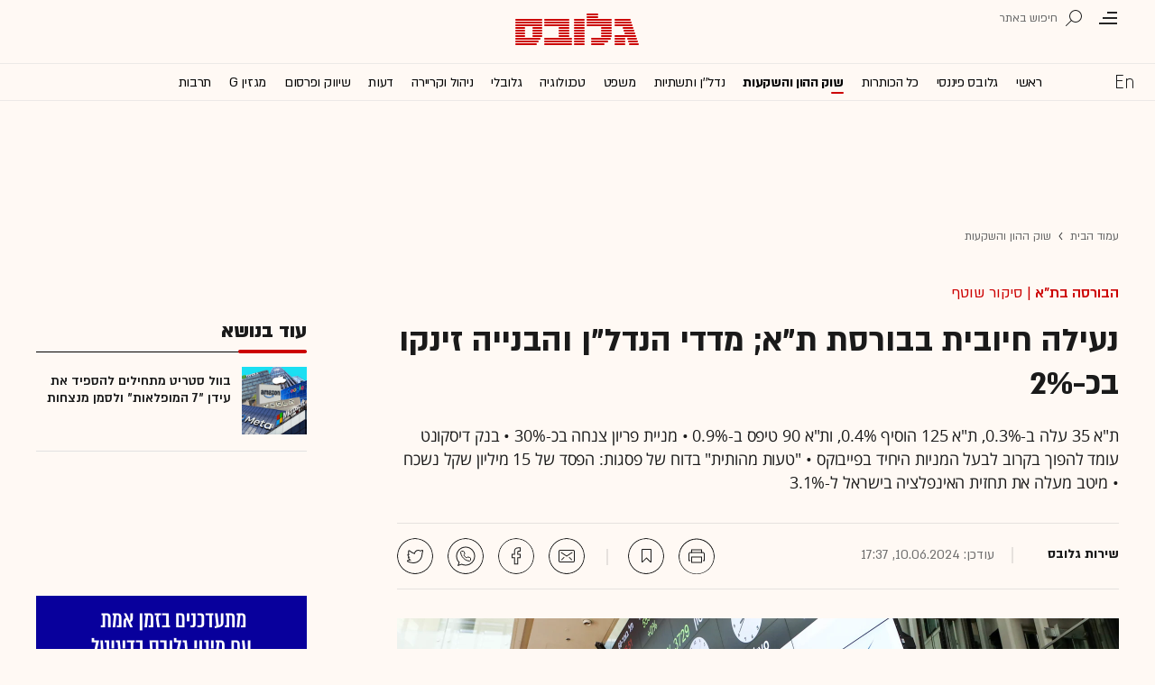

--- FILE ---
content_type: text/html; charset=utf-8
request_url: https://www.globes.co.il/news/article.aspx?did=1001481074
body_size: 33784
content:
<!doctype html>


<html lang="he" id="htmlHead" xmlns:fb="http://www.facebook.com/2008/fbml" xmlns:og="http://opengraphprotocol.org/schema/">
<head id="ctl00_ctl00_Head1"><meta http-equiv="Expires" content="0" /><meta http-equiv="Cache-Control" content="no-store, no-cache, must-revalidate" />
         
<script id="vad-hb-snippet" data-publisher="globes">var _0x3bb7=['script','src','getItem','cmd','data-publisher','?timestamp=','document','globes','push','vad_rollout','pubads','splice','//cdn.valuad.cloud/hb/','createElement','vad_timestamp','googletag','top','text/javascript','refresh','now','disableInitialLoad','_vadHb'];(function(_0x2bf7a4,_0x3bb774){var _0x2f1483=function(_0x3ef4ee){while(--_0x3ef4ee){_0x2bf7a4['push'](_0x2bf7a4['shift']());}};_0x2f1483(++_0x3bb774);}(_0x3bb7,0x11c));var _0x2f14=function(_0x2bf7a4,_0x3bb774){_0x2bf7a4=_0x2bf7a4-0x0;var _0x2f1483=_0x3bb7[_0x2bf7a4];return _0x2f1483;};(function(){function _0x5ee190(){var _0x19b6b4=_0x2f14('0x9');var _0x5e8641=_0x2f14('0x9');var _0x54169e='vad-hb-script';var _0x3f1436=Date[_0x2f14('0x15')]();var _0xaed88a=window[_0x2f14('0x12')][_0x2f14('0x8')][_0x2f14('0xf')](_0x2f14('0x2'));_0xaed88a['type']=_0x2f14('0x13');_0xaed88a['setAttribute'](_0x2f14('0x6'),_0x19b6b4);_0xaed88a['id']=_0x54169e;_0xaed88a['async']=!![];var _0x161e65=_0x3f1436-_0x3f1436%(0x15180*0x3e8);var _0x23afa4=parseInt(localStorage[_0x2f14('0x4')](_0x2f14('0x10')),0xa)||_0x161e65;_0xaed88a[_0x2f14('0x3')]=_0x2f14('0xe')+_0x5e8641+'-prod.js'+_0x2f14('0x7')+(_0x161e65>_0x23afa4?_0x161e65:_0x23afa4);window[_0x2f14('0x12')]['document']['head']['appendChild'](_0xaed88a);}function _0x158229(){window[_0x2f14('0x11')]=window[_0x2f14('0x11')]||{'cmd':[]};var _0x541273=window[_0x2f14('0x11')];_0x541273[_0x2f14('0x5')]=_0x541273[_0x2f14('0x5')]||[];if(_0x541273[_0x2f14('0x5')][_0x2f14('0xd')]){_0x541273[_0x2f14('0x5')][_0x2f14('0xd')](0x0,0x0,function(){_0x541273[_0x2f14('0xc')]()[_0x2f14('0x0')]();});}else{_0x541273[_0x2f14('0x5')][_0x2f14('0xa')](function(){_0x541273[_0x2f14('0xc')]()[_0x2f14('0x0')]();});}}function _0x2aa46c(){window[_0x2f14('0x11')]=window[_0x2f14('0x11')]||{'cmd':[]};var _0x24719a=window['googletag'];_0x24719a['cmd'][_0x2f14('0xa')](function(){if(!window[_0x2f14('0x1')]){_0x24719a[_0x2f14('0xc')]()[_0x2f14('0x14')]();}});}var _0x338b34=parseFloat(localStorage['getItem'](_0x2f14('0xb')))||0x1;if(Math['random']()<=_0x338b34){_0x158229();_0x5ee190();setTimeout(function(){_0x2aa46c();},0xbb8);}}());</script>
<script async src="https://securepubads.g.doubleclick.net/tag/js/gpt.js"></script>


    <meta http-equiv="X-UA-Compatible" content="IE=edge" /><link rel="manifest" href="/news/manifest.json" />
    <script src="//apis.google.com/js/platform.js" type="text/javascript" async></script>

    

    <script type="text/javascript">var _sf_startpt = (new Date()).getTime()</script>
    <!-- OutputCache at:2025-11-26 02:20:47.004 template: /news/templates/master_35_default.master // --><!-- rro 2024-12-15 12:17:00.297 --><title>
	נעילה חיובית בבורסת ת"א; מדדי הנדל"ן והבנייה זינקו בכ-2% - גלובס
</title><meta charset="utf-8" /><meta property="fb:pages" content="128641160502301" /><meta property="og:site_name" content="גלובס" /><link rel="alternate" type="application/rss+xml" title="[RSS] שוק ההון" href="https://www.globes.co.il/webservice/rss/rssfeeder.asmx/FeederNode?iID=585" /><link rel="alternate" type="application/rss+xml" title="[RSS] בארץ" href="https://www.globes.co.il/webservice/rss/rssfeeder.asmx/FeederNode?iID=9917" /><link rel="alternate" type="application/rss+xml" title="[RSS] גלובלי ושוקי עולם" href="https://www.globes.co.il/webservice/rss/rssfeeder.asmx/FeederNode?iID=1225" /><link rel="alternate" type="application/rss+xml" title="[RSS] גלובסטק" href="https://www.globes.co.il/webservice/rss/rssfeeder.asmx/FeederNode?iID=594" /><link rel="alternate" type="application/rss+xml" title="[RSS] דין וחשבון" href="https://www.globes.co.il/webservice/rss/rssfeeder.asmx/FeederNode?iID=829" /><link rel="alternate" type="application/rss+xml" title="[RSS] דעות" href="https://www.globes.co.il/webservice/rss/rssfeeder.asmx/FeederNode?iID=845" /><link rel="alternate" type="application/rss+xml" title="[RSS] וידאו" href="https://www.globes.co.il/webservice/rss/rssfeeder.asmx/FeederNode?iID=2007" /><link rel="alternate" type="application/rss+xml" title="[RSS] ליידי גלובס" href="https://www.globes.co.il/webservice/rss/rssfeeder.asmx/FeederNode?iID=3314" /><link rel="alternate" type="application/rss+xml" title="[RSS] מגזין G" href="https://www.globes.co.il/webservice/rss/rssfeeder.asmx/FeederNode?iID=3312" /><link rel="alternate" type="application/rss+xml" title="[RSS] נדל´ן ותשתיות" href="https://www.globes.co.il/webservice/rss/rssfeeder.asmx/FeederNode?iID=607" /><link rel="alternate" type="application/rss+xml" title="[RSS]  נתח שוק וצרכנות" href="https://www.globes.co.il/webservice/rss/rssfeeder.asmx/FeederNode?iID=821" /><link rel="alternate" type="application/rss+xml" title="[RSS] מטבעות דיגיטליים" href="https://www.globes.co.il/webservice/rss/rssfeeder.asmx/FeederNode?iID=9758" /><link rel="alternate" type="application/rss+xml" title="[RSS] קריירה" href="https://www.globes.co.il/webservice/rss/rssfeeder.asmx/FeederNode?iID=3266" /><link rel="alternate" type="application/rss+xml" title="[RSS] תיירות" href="https://www.globes.co.il/webservice/rss/rssfeeder.asmx/FeederNode?iID=9010" /><link rel="alternate" type="application/rss+xml" title="[RSS] רכב" href="https://www.globes.co.il/webservice/rss/rssfeeder.asmx/FeederNode?iID=3220" />
    <link href="/news/passmadadim/css/pass.css?v=3" rel="stylesheet" type="text/css" />
    
    <!-- IE Pinned Sites -->
    <link rel="icon" type="image/png" href="https://images.globes.co.il/globes/icons/favicon2019-he.png" sizes="64x64" /><link rel="apple-touch-icon" href="https://images.globes.co.il/globes/icons/favicon2019-he.png" /><meta name="application-name" content="גלובס" /><meta name="msapplication-starturl" content="https://www.globes.co.il" /><meta name="msapplication-tooltip" content="גלובס זירת העסקים של ישראל" />
    <!-- START ZOOMD -->
    
    <script type='text/javascript'>
        var searchType = '100';
        var flagOpenWidget = true;
        function zdSearch(kc) {
            var el = document.getElementById('query_for_site');
            if (el.value.trim() != "") {

                if ($("#site_search_selector").val() == "11" && kc == 13) {
                    location.href = "/portal/search.aspx?searchType=exact&searchQuery=" + escape($("#query_for_site").val()) + "&id=7"
                } else {

                    if (kc == '100') {
                        flagOpenWidget = true;
                    } else if (kc == '200') {
                        flagOpenWidget = false;
                    } else if (flagOpenWidget && kc == 13) {
                        var searchVal = el.value;
                        if (searchVal.length > 0) {
                            location.href = '/news/search/#gsc.tab=0&gsc.q=' + encodeURIComponent(searchVal) + '&gsc.sort=date'
                            //if (typeof(gsc_search) == 'boolean' && gsc_search) {
                            //    location.href = '/news/search/#gsc.tab=0&gsc.q=' + encodeURIComponent(searchVal) + '&gsc.sort='
                            //    return
                            //} else {
                            //    Zoomd.Widget.OpenOrSearch(kc, searchVal || "");
                            //}
                        }
                    } else {
                        onSearchKeyUp(e, el)
                    }
                }
            }
        }
    </script>
    <!-- END ZOOMD -->
    

     <!-- Google Tag Manager -->
    <script>    (function (w, d, s, l, i) {
        w[l] = w[l] || []; w[l].push({ 'gtm.start': new Date().getTime(), event: 'gtm.js' });
        var f = d.getElementsByTagName(s)[0], j = d.createElement(s), dl = l != 'dataLayer' ? '&l=' + l : '';
        j.async = true; j.src = 'https://www.googletagmanager.com/gtm.js?id=' + i + dl; f.parentNode.insertBefore(j, f);
    })(window, document, 'script', 'dataLayer', 'GTM-WQGD8H');
    </script>
    <!-- End Google Tag Manager -->

       
    
	<script> var FolderDynasty = "585-2" </script>
	<script src="/news/scripts/fp2.min.js" type="text/javascript"></script>
    <script src="/shared/js/he/small.asp?total=" type="text/javascript"></script>    
    <script type="text/javascript" src="/news/inc/banners/ad_banner.js"></script>
            <script>
			
            var sContentGroup1 = "שוק ההון והשקעות";
            var sContentGroup2 = "Article";
            var sContentKeywords = "הבורסה בתא,שוק ההון";
            var sDocumentCategory = "סקירת מסחר";
        </script>
        <script src="https://ajax.googleapis.com/ajax/libs/jquery/3.7.1/jquery.min.js"></script>
    <script>
        var is_responsive = false;
        var sub_sf_name = 'שוק ההון והשקעות'.replace(/\'/g, "").replace(/\"/g, "")
        var sub_sf_author = 'שירות גלובס'.replace(/\'/g, "").replace(/\"/g, "").replace(/\\/g, "")
        var sub_sf_title = 'נעילה חיובית בבורסת ת\"א; מדדי הנדל\"ן והבנייה זינקו בכ-2%'.replace(/\'/g, "")
        var _gaq = _gaq || [];
        var status = 2;
        var daysAfterPublish = 533;        
    </script>   
    <script src="/news/cache/js/header.js?ver=5@13f25" type="text/javascript"></script>

    <script src="https://code.jquery.com/jquery-migrate-3.4.1.min.js"></script>
    
    
	
	<script>       
	    var exclude_interstitial = !user_properties.maavaron || exclude_interstitial;
	    if (exclude_interstitial == false && location.pathname.length > 1 && (typeof(Excluded_FolderDynasties) == 'undefined' || !('-' + FolderDynasty).match(Excluded_FolderDynasties)) && !location.pathname.match(/(purchase|login)/i) && typeof (user_type) == 'string' && (user_type == 'guest' || user_type == 'registered')) {
			var interstitials = [{"url":"/22932857709/globes_desktop_Special/globes_desktop_Special_Article_Google_Interstitial","sizes":"","local":"he.interstitial.article.#"}]
            console.log("Interstitial");
            // GPT ad slots
			if (interstitials.length > 0) {
				googletag.cmd.push(function () {
				//	var slot = googletag.defineOutOfPageSlot('/7263/globes_desktop_2018/special_only/Interstitial', googletag.enums.OutOfPageFormat.INTERSTITIAL);
					var slot = googletag.defineOutOfPageSlot(interstitials[0].url, googletag.enums.OutOfPageFormat.INTERSTITIAL);
					if (slot) {
						slot.addService(googletag.pubads());
						googletag.enableServices();
						// NOTE! Consider delaying until first div on page
						googletag.display(slot);
					}
				});
			}
        }
	</script>

	
    
        <script type="application/ld+json">            
            {
 "@context": "http://schema.org",
 "@type": "NewsArticle",
     "author": [
     {
     "@context": "http://schema.org",
     "@type":"Person",
     "url": "https://www.globes.co.il/news/שירות_גלובס.tag",
     "name": "שירות גלובס"
 }
 ],
 "isAccessibleForFree": false,
"hasPart": {
"@type": "WebPageElement",
"isAccessibleForFree": false,
"cssSelector": ".articleInner"
},

 "url": "https://www.globes.co.il/news/article.aspx?did=1001481074",
 "publisher": {
     "@type":"Organization",
     "name":"גלובס",
     "url": "https://www.globes.co.il",
     "@id": "https://www.globes.co.il",
     "foundingDate": "1983-10-17",
     "sameAs": "https://he.wikipedia.org/wiki/%D7%92%D7%9C%D7%95%D7%91%D7%A1",
     "logo": {
         "@context": "http://schema.org", 
         "@type": "ImageObject",
         "name": "GlobesLogo",
         "width": "250",
         "height": "40",
         "url": "https://res.cloudinary.com/globes/image/upload/v1756206910/Digital/icons/Globes-logo.2018830T165821_zn5v5c.png"
     }
 },
 "copyrightHolder": {
     "@id": "https://www.globes.co.il"
 },
 "sourceOrganization": {
     "@id": "https://www.globes.co.il"
 },
 "copyrightYear": 2025,
 "headline": "נעילה חיובית בבורסת ת\"א; מדדי הנדל\"ן והבנייה זינקו בכ-2%",
 "description": "ת\"א 35 עלה ב-0.3%, ת\"א 125 הוסיף 0.4%, ות\"א 90 טיפס ב-0.9% • מניית פריון צנחה בכ-30% • בנק דיסקונט עומד להפוך בקרוב לבעל המניות היחיד בפייבוקס • \"טעות מהותית\" בדוח של פסגות: הפסד של 15 מיליון שקל נשכח • מיטב מעלה את תחזית האינפלציה בישראל ל-3.1%",
 "isPartOf": {
     "@type": ["CreativeWork", "Product"],
     "name": "גלובס",
     "productID": "globes.co.il:basic"
 },
 "image": [
     {
     "@context": "http://schema.org",
     "@type": "imageObject",
     "url": "https://res.cloudinary.com/globes/image/upload/t_100x75/v1596825809/old/1551997.jpg",
     "height": 75,
     "width": 100,
     "caption": "בורסת תל אביב / צילום: שלומי יוסף"
    },
     {
     "@context": "http://schema.org",
     "@type": "imageObject",
     "url": "https://res.cloudinary.com/globes/image/upload/t_200x150/v1596825809/old/1551997.jpg",
     "height": 150,
     "width": 200,
     "caption": "בורסת תל אביב / צילום: שלומי יוסף"
    },
     {
     "@context": "http://schema.org",
     "@type": "imageObject",
     "url": "https://res.cloudinary.com/globes/image/upload/t_1600X784/v1596825809/old/1551997.jpg",
     "height":784,
     "width": 1600,
     "caption": "בורסת תל אביב / צילום: שלומי יוסף"
    }
],
 "datePublished": "2024-06-10T08:03:00.000",
 "dateModified": "2024-06-10T17:37:45.000",
 "mainEntityOfPage": {
     "@type": "WebPage",
     "@id": "https://www.globes.co.il/news/article.aspx?did=1001481074",
     "breadcrumb":
     {
     "@type": "BreadcrumbList",
     "itemListElement": [{
         "@type": "ListItem",
         "position": 1,
         "item":
             {
             "@id": "https://www.globes.co.il/",
             "name": "גלובס"
             }
     },{
         "@type": "ListItem",
          "position": 2,
         "item":
             {
             "@id": "https://www.globes.co.il/news/home.aspx?fid=585",
             "name": "שוק ההון והשקעות"
             }
     },{
         "@type": "ListItem",
         "position": 3,
         "item":
             {
             "@id": "https://www.globes.co.il/news/article.aspx?did=1001481074",
             "name": "נעילה חיובית בבורסת ת\"א; מדדי הנדל\"ן והבנייה זינקו בכ-2%"
             }
     }]}
 }
}

        </script>
    
    
    <script async="true" src=https://tags.dxmdp.com/tags/e3f93e9e-8756-457c-addc-3d76aa5b5582/dmp-provider.js type="text/javascript"></script>

    <!--GDPR -->
    <meta name="amp-consent-blocking" content="amp-ad" />
    <script async custom-element="amp-consent" src="https://cdn.ampproject.org/v0/amp-consent-0.1.js"></script>
    <script async custom-element="amp-iframe" src="https://cdn.ampproject.org/v0/amp-iframe-0.1.js"></script>
    <script async custom-element="amp-ad" src="https://cdn.ampproject.org/v0/amp-ad-0.1.js"></script>

<link href="https://www.globes.co.il/news/article.aspx?did=1001481074" rel="canonical" /><meta name="ROBOTS" content="max-image-preview:large" /><meta name="did" content="1001481074" /><meta property="article:publisher" content="גלובס" /><meta property="article:published_time" content="Mon, 10 Jun 2024 08:03:00 +03:00" /><meta property="article:modified_time" content="Mon, 10 Jun 2024 17:37:45 +03:00" /><meta property="article:section" content="שוק ההון והשקעות" /><meta property="article:tag" content="הבורסה בתא" /><meta property="article:tag" content="שוק ההון" /><meta property="article:author" content="שירות גלובס" /><meta name="article_lead_tag" content="הבורסה בת&quot;א" /><meta name="article_lead_category" content="סיקור שוטף" /><meta name="doc_status" content="onair" /><meta property="article:type" content="סקירת מסחר" /><meta property="article:word_count" content="2640" /><meta property="og:title" content="נעילה חיובית בבורסת ת&quot;א; מדדי הנדל&quot;ן והבנייה זינקו בכ-2%" /><meta property="og:description" content="&amp;nbsp;" /><meta property="og:url" content="https://www.globes.co.il/news/article.aspx?did=1001481074" /><meta property="og:image" content="https://res.cloudinary.com/globes/image/upload/t_1600X784/v1596825809/old/1551997.jpg" /><meta property="og:image:width" content="1600" /><meta property="og:image:height" content="784" /><meta property="og:type" content="article" /><meta property="og:locale" content="he_il" /><meta property="fb:app_id" content="159652850757022" /><meta name="twitter:card" content="summary_large_image" /><meta name="twitter:site" content="@globesnews" /><meta name="twitter:title" content="נעילה חיובית בבורסת ת&quot;א; מדדי הנדל&quot;ן והבנייה זינקו בכ-2%" /><meta name="twitter:description" content="ת&quot;א 35 עלה ב-0.3%, ת&quot;א 125 הוסיף 0.4%, ות&quot;א 90 טיפס ב-0.9% • מניית פריון צנחה בכ-30% • בנק דיסקונט עומד להפוך בקרוב לבעל המניות היחיד בפייבוקס • &quot;טעות מהותית&quot; בדוח של פסגות: הפסד של 15 מיליון שקל נשכח • מיטב מעלה את תחזית האינפלציה בישראל ל-3.1%" /><meta name="twitter:image" content="https://res.cloudinary.com/globes/image/upload/t_1600X784/v1596825809/old/1551997.jpg" /><meta name="twitter:creator" content="@globesnews" /><meta property="al:ios:url" content="globes://did=1001481074" /><meta property="al:ios:app_store_id" content="432767502" /><meta property="al:ios:app_name" content="Globes גלובס" /><meta property="al:android:url" content="globes://il.co.globes.android/article.aspx?did=1001481074" /><meta property="al:android:package" content="il.co.globes.android" /><meta property="al:android:app_name" content="globes" /><meta name="tailo-alternative-title-1" content="נעילה חיובית בבורסת ת&quot;א; מדדי הנדל&quot;ן והבנייה זינקו בכ-2%" /><meta name="tailo-alternative-title-2" content="נעילה חיובית בבורסת ת&quot;א; מדדי הנדל&quot;ן והבנייה זינקו בכ-2%" /><meta name="tailo-badge" content="//images.globes.co.il/images/site/Sikur_shotef_50x11.gif?1@9h18" /><meta name="description" content="ת&quot;א 35 עלה ב-0.3%, ת&quot;א 125 הוסיף 0.4%, ות&quot;א 90 טיפס ב-0.9% ● מניית פריון צנחה בכ-30% ● בנק דיסקונט עומד להפוך בקרוב לבעל המניות היחיד בפייבוקס ● &quot;טעות מהותית&quot; בדוח של פסגות: הפסד של 15 מיליון שקל נשכח ● מיטב מעלה את תחזית האינפלציה בישראל ל-3.1%" /><meta property="og:locale" content="he_il" /></head>
<body class="NewUser" >
    <!--GDPR -->    
    <amp-consent id="googlefc" layout="nodisplay" type="googlefc">
    <script type="application/json">{"clientConfig":{"publisherIdentifier":"pub-6324108875520896"}}</script></amp-consent>
    <!-- end -->

    <!-- Google Analytics 2018 -->
<script type="text/javascript" src="/news/Cache/Stat_lib_2024.js?v=191025"></script>
<!-- End Google Analytics -->
       

        <script>
            
        dataLayer.push({
              event: 'page_attributes',
              category: sContentGroup1,
              tag: sContentKeywords
                });
        
	
               
    </script>
    

    <script type="text/javascript">
        ad_handler.google_target('userType', user_type) 
        ad_handler.google_target('Audience_Globes', user_properties.profiles)
	
        var did = 1001481074;      

        try {
            ad_handler.google_target('DOCID', did);            
            if (typeof (sContentKeywords) == 'string' && sContentKeywords.length > 0) { ad_handler.google_target('keywords', sContentKeywords) }
        } catch (ex) { }
	
		//ad_handler.google.enableSingleRequest = false;
		dc_handler = new c_DoubleClick(585,null,null);
		try {
			ad_handler.google_target('pageid',location.pathname.match(/article/i) && lastfid > 0 ? lastfid : 585);
			var dcStage = location.search.replace(/^\?/,'&').match(/&dcStage=\d+/);
			if (dcStage) {ad_handler.google_target('dcStage',('' + dcStage).substring(9))}
			for(var vci=0; vci < visit_counters.length ;vci+=2) {ad_handler.google_target('visit_counter_' + (vci/2),visit_counters[vci])}
			if (location.pathname.match(/article\.aspx/i)) {ad_handler.google_target('page_group','document')}
		} catch(ex) {}
		
	//	FolderDynasty = "585-2";
		if (FolderDynasty.match(/-921-/) || FolderDynasty.match(/-4049-/)) { popunder_script_src = '' }

	//	g.almond.site = 585;
	//	g.show_header(['']);
		var PersonalNewsletterIconPattern = "<img name=\"PersonalNewsletter\" id=\"PersonalNewsletter_{0}\" src=\"https://images.globes.co.il/images/serve/images/pixel.gif\" onclick=\"AddArticle('{0}',this);\" style=\"margin-right:5px; cursor: pointer;\">";
		var SpecialIconPattern = "<img align=\"middle\" name=\"ArticlesSpecialImage\" id=\"ArticlesSpecialImage_{0}\" src=\"https://images.globes.co.il/images/serve/images/pixel.gif\" /> ";
		var SharedRootFolder = "";
		
		//document.domain = "globes.co.il";
		var pirsum_shdera_items = [[1001423198,'https://res.cloudinary.com/globes/image/upload/v1662286243/commercial/LOGO/8863_iewwxp.jpg width=88 height=63 title=\"\" alt=\"\"',''],[1001353182,'https://images.globes.co.il/images/NewGlobes/AvenueButton/2020/88x63.20201215T104332.jpg width=88 height=63 title=\"לוח גלובס\" alt=\"לוח גלובס\"',''],[1001432355,'https://res.cloudinary.com/globes/image/upload/v1734440312/commercial/LOGO/Shdera_BTN_88x63_evnphh.png width=88 height=63 title=\"\" alt=\"\"',''],[1001451197,'https://res.cloudinary.com/globes/image/upload/v1688392273/commercial/LOGO/88X63_psnmbl.jpg width=88 height=63 title=\"\" alt=\"\"','']]
		var is_barable_FromServer = true;
	
    </script>
    <script>    
    
        if (location.pathname.match(/(article|home)\.aspx/i)) {
            document.write(ad_handler.google_div({"url":"/22932857709/globes_desktop_special/globes_desktop_special_article_950x400_interstitial","sizes":"[[1,1],[950,400],[970,250]]","style":"height:1px","order":101,"local":"he.slide.capital_market.#"}))
	    ad_handler.activate()
	}
</script>
    <link rel='stylesheet' type='text/css' href='/news/cache/css/article2019.css?ver=5@13f25'/>
	
	<script src="/news/login-2022/login.js?250512152658" ></script>
	
    
    <script type='text/javascript' src='/news/cache/js/basesite.js?ver=5@13f25'></script>

    <script>
		
        var trackEventName = "_trackEvent"       

    </script>

 
      
    
    
    
    

    



<section class="mainHeader" id="article">
<header id="header">
    <div class="top-header">
        <div class="top-right-header">
                <span class="menuIcon" title="תפריט"></span>
                <span class="search" title="חיפוש"></span>
                <div class="searchFWWr">
                    <section id="searchFW" >
                            <span class="searchIn">חיפוש ב</span>
                         <div id="s_select">
                            <div onclick="zdSearch('100',e);SetSearchType(1,0,true);hideHelpDiv();">
                                <img width="13" height="13" border="0" alt="" src="//images.globes.co.il/globes/icons/RadioChecked.svg">
                                <span class="s_default" title="חיפוש כתבות">כתבות</span>
                            </div>
                            <div onclick="zdSearch('200',e);SetSearchType(11,1, true); onSearchKeyUp(event);">
                                <img width="13" height="13" border="0" alt="" src="//images.globes.co.il/globes/icons/RadioEmpty.svg">
                                <span   id="searchStockRadio" title="חיפוש ניירות ערך" >ני"ע</span>
                            </div>
                        </div>
                
                        <input type="text" id="query_for_site"  name="query_for_site" type="text" value="" autocomplete="off" onblur="OnblurText()" onKeyUp="zdSearch(event.keyCode,event);" onclick="hideHelpDiv();"  placeholder="חיפוש בגלובס" />
                        <div id="divHiddenSearch" class="C_divHiddenSearch"></div>  
                        <input type="hidden" id="hidIsDivOpen" value="0" />               
			            <input type="hidden" id="site_search_selector" value="1"  name="site_search_selector"/>	
                
                        <span id="sBtn">חפש</span>
                 
                   </section>
               </div>
        </div>
        <div class="top-left-header"></div>
       
    </div>
    <div class="middle-header">
        
        <a href="/" class="logoGlobes"></a>
        
        
    </div>
</header>
<menu id="menu" class="sticky">     
       <div class="menuList"> 
            <div class="menuRight">
                <span class="menuIcon" title="תפריט"></span>
                <span class="searchIcon" title="חיפוש"></span>
                <a href="/" class="gimel"></a>
            </div>
           
            <a class="en " title="English Website" href="https://en.globes.co.il/en/"></a>   
            <div class="main-menu">    
                <a href="/news/home.aspx?fid=2" class="" nodeid="2" >ראשי</a><a href="/portal/" class="" nodeid="1948" >גלובס פיננסי</a><a href="/news/home.aspx?fid=9473" class="" nodeid="9473" >כל הכותרות</a><a href="/news/home.aspx?fid=585" class=" active" nodeid="585" >שוק ההון והשקעות</a><a href="/news/home.aspx?fid=607" class="" nodeid="607" >נדל''ן ותשתיות</a><a href="/news/home.aspx?fid=829" class="" nodeid="829" >משפט</a><a href="/news/home.aspx?fid=594" class="" nodeid="594" >טכנולוגיה</a><a href="/news/home.aspx?fid=1225" class="" nodeid="1225" >גלובלי</a><a href="/news/home.aspx?fid=3266" class="" nodeid="3266" >ניהול וקריירה</a><a href="/news/home.aspx?fid=845" class="" nodeid="845" >דעות</a><a href="/news/home.aspx?fid=821" class="" nodeid="821" >שיווק ופרסום</a><a href="/news/home.aspx?fid=3312" class="" nodeid="3312" >מגזין G</a><a href="/news/home.aspx?fid=15008" class="" nodeid="15008" >תרבות</a><a href="/news/וול_סטריט_גורנל.tag" class="" nodeid="10363" >וול סטריט ג'ורנל</a>
                
                </div>
                 
                    <a class="sectionName active mador" href="/news/home.aspx?fid=585">שוק ההון והשקעות</a>
		          
                <span class="m art">
                    <span id="prB"></span>            
                    <span class="artTitle">נעילה חיובית בבורסת ת"א; מדדי הנדל"ן והבנייה זינקו בכ-2%</span>
                </span>
                         
           <div class="menuLeft"></div>
           
       </div>        
       
        
       
</menu>
 
</section>
            
<section id="megaMenu">
    <span class="closeMegaMenu"></span>
    <div class="megaMenuInner">       
          <a href="/news/personal_zone/aboutmyglobes.aspx" class="my-globes"></a>

              
             <div id="myGHelp" hidden=""><h2> כלי חדש לניהול זמן: </h2><img src="https://images.globes.co.il/globes/2019/myGlobes/globes-sheli-m-88.svg"><br /><h2> מה שמעניין אותך. מתי שמענייין אותך</h2><ul class="myglobes_links"><li title="" class="HeaderUserFeed"> <a href="/news/personal_zone/Alerts.aspx">התראות בנושאים שמעניינים אותי</a></li><li title="" class="HeaderUserArticleList"> <a href="/news/home.aspx?fid=10041">הכתבות ששמרתי</a></li><li title="" class="HeaderUserNewsLetter"> <a href="/news/personal_zone/myNewsletters.aspx">הניוזלטרים שלי</a></li><li title="" class="HeaderUserHistory"> <a href="/news/home.aspx?fid=11381">ספריית הכתבות שקראתי</a></li><li title="" class="HeaderUserPortfolio"> <a href="/portal/portfolio.aspx">תיק ההשקעות שלי</a></li></ul><a class="thnx" onclick="window.sessionStorage.setItem('myglobesDivClicked','1@3i20');$(this).parent().remove()"> קחו אותי לגלובס שלי</a><a class="thank" href="/news/personal_zone/alerts.aspx"> מעולה, תודה</a></div>


        

         <a id="h-red-mail" onclick="if (/mobile/i.test(navigator.userAgent)) {$(this).attr('href','/news/redmail/mobile.aspx')}" href="/news/redmail/" class="red-mail"></a>
         
        <div class="menuRow">    
            
        <a class="" href="/" target="">ראשי</a>
    
        <details>
            <summary>גלובס פיננסי</summary>
            
        <a class="" href="/portal/" target="">ראשי</a>
    
        <a class="" href="/portal/quotes/" target="">מניות</a>
    
        <a class="" href="/portal/stock-markets/" target="">מניות בחו''ל</a>
    
        <a class="" href="/portal/arbitrage/" target="">ארביטראז'</a>
    
        <a class="" href="/portal/maof/" target="">אופציות</a>
    
        <a class="" href="/portal/forex/" target="">מט''ח</a>
    
        <a class="" href="/portal/bonds/" target="">אג''ח</a>
    
        <a class="" href="/portal/funds/" target="">ק. נאמנות</a>
    
        <a class="" href="/portal/etf/" target="">קרנות סל</a>
    
        <a class="" href="/portal/futures/" target="">חוזים עתידיים</a>
    
        <a class="" href="/portal/short/" target="">מכירות  בשורט</a>
    
        <a class="" href="/news/home.aspx?fid=8386" target="">מדריכים פיננסיים</a>
    
        <a class="" href="/portal/israeleconomy/" target="">כלכלת ישראל</a>
    
        </details>
    
        <a class="" href="/news/home.aspx?fid=9473" target="">כל הכותרות</a>
    
        <a class="" href="/news/home.aspx?fid=11324" target="">המומלצות</a>
    
        <a class="" href="/news/emagazine/" target="_blank">העיתון הדיגיטלי</a>
    
        <hr />
    
        <a class="selected ***" href="/news/home.aspx?fid=585" target="">שוק ההון והשקעות</a>
    
        <a class="" href="/news/home.aspx?fid=607" target="">נדל''ן ותשתיות</a>
    
        <a class="" href="/news/home.aspx?fid=829" target="">משפט</a>
    
        <a class="" href="/news/home.aspx?fid=594" target="">טכנולוגיה</a>
    
        <a class="" href="/news/home.aspx?fid=1225" target="">גלובלי </a>
    
        <a class="" href="/news/home.aspx?fid=9758" target="">מטבעות דיגיטליים</a>
    
        <a class="" href="/news/home.aspx?fid=3266" target="">ניהול וקריירה</a>
    
        <a class="" href="/news/home.aspx?fid=15008" target="">תרבות</a>
    
        <details>
            <summary>מדורים נוספים</summary>
            
        <a class="" href="/news/home.aspx?fid=821" target="">שיווק ופרסום</a>
    
        <a class="" href="/news/home.aspx?fid=9917" target="">בארץ</a>
    
        <a class="" href="/news/home.aspx?fid=845" target="">דעות</a>
    
        <a class="" href="/news/home.aspx?fid=3312" target="">מגזין G</a>
    
        <a class="" href="/news/%D7%95%D7%95%D7%9C_%D7%A1%D7%98%D7%A8%D7%99%D7%98_%D7%92%D7%95%D7%A8%D7%A0%D7%9C.tag" target="">The Wall Street Journal</a>
    
        <a class="" href="/news/home.aspx?fid=10559" target="">המשרוקית</a>
    
        </details>
    
        <hr />
    
        <a class="" href="/news/home.aspx?fid=10107" target="">פודקאסטים</a>
    
        <hr />
    
        <a class="" href="/portal/portfolio.aspx" target="_blank">תיק אישי</a>
    
        <hr />
    
        <a class="sec" href="//en.globes.co.il/en/" target="_blank">English Website</a>
    
        <a class="sec" href="/news/home.aspx?fid=14233" target="_blank">גלובס ועידות וכנסים</a>
    
        <details>
            <summary class="sec">גלובס שלי</summary>
            
        <a class="sec" href="/news/personal_zone/alerts.aspx" target="">נושאים שמעניינים אותי</a>
    
        <a class="sec" href="/news/home.aspx?fid=10041" target="">כתבות ששמרתי</a>
    
        <a class="sec" href="/news/personal_zone/mynewsletters.aspx" target="">הניוזלטרים שלי</a>
    
        <a class="sec" href="/news/home.aspx?fid=11381" target="">ספריית הכתבות שקראתי</a>
    
        <a class="sec" href="/portal/portfolio.aspx" target="">תיק ההשקעות שלי</a>
    
        <a class="sec" href="/news/personal_zone/aboutmyglobes.aspx" target="">אודות</a>
    
        </details>
    
        <h3>אודות גלובס</h3>
    
        <a class="sec" href="/news/home.aspx?fid=11326" target="">גלובס על גלובס</a>
    
        <a class="sec" href="/news/article.aspx?did=1001375878" target="_blank">דוח אמון 2024</a>
    
        <h3>פרוייקטים ושיתופי פעולה</h3>
    
        <a class="sec" href="/news/home.aspx?fid=15536" target="_blank">שלומות</a>
    
        <a class="sec" href="/news/home.aspx?fid=15469" target="_blank">עיצוב נדל''ן</a>
    
        <a class="sec" href="/news/home.aspx?fid=15392" target="_blank">אימפקט</a>
    
        <a class="sec" href="/news/home.aspx?fid=2992" target="_blank">לכל הפרויקטים</a>
    
        <section class="last">
            
        <a class="sec" href="/news/m/purchase/" target="">רכישת מינוי גלובס</a>
    
        <a class="sec" href="/news/home.aspx?fid=11128" target="">שאלות ותשובות</a>
    
        <a class="" href="/news/client_service/clients_service.aspx" target="">מרכז העזרה</a>
    
        <a class="sec" href="/news/home.aspx?fid=2&nagish=1" target="">נגישות</a>
    
        <a class="sec" href="/news/personal_zone/manageaccount.aspx" target="">הגדרות</a>
    
        <a class="sec" href="/GlobesBoard/" target="_blank">לוח גלובס</a>
    
        <a class="sec" href="/news/ad_with_us/" target="">פרסמו אצלנו</a>
    
        <a class="sec" href="/news/article.aspx?did=1000252043" target="">תנאי שימוש</a>
    
        <a class="sec" href="/news/article.aspx?did=1001243948" target="">מדיניות פרטיות</a>
    
        </section>
                                               
             
        </div>
        <script>
            if (!user_properties.paywall) {
                document.write("<a class=\"minui\" href=\"/news/m/purchase/\">לרכישת מינוי</a>")
            }
        </script>
        
    </div>
    
</section>
                    
    

             
         
            

   
                                            

<script src="/news/UserControls/2020/header.js?v=1"></script>


            
                  
            
                   
             
                  

 

    
    <div id="jumbo_container" class="topBanner nocontent">
		<script>
		    document.write(ad_handler.google_div({"url":"/22932857709/Globes_Desktop/Globes_Desktop_Article_970x250_1","sizes":"[[970, 250], [1280, 119], [970, 300], [1280, 300], [970, 90], [1164, 300], [1280, 248], [1280, 250]]","id":"div-gpt-ad-201208131558-1","order":100,"local":"he.jumbo.capital_market.#"}))
	    </script>
	</div>
    

    <div id="wrapper" class="page_585 d_1001481074">               
        
        

        <form name="aspnetForm" method="post" action="./article.aspx?did=1001481074" id="aspnetForm">
<div>
<input type="hidden" name="__VIEWSTATE" id="__VIEWSTATE" value="/wEPDwUENTM4MWRk8D848EhVdS234Z0Hd8qas7De6Zk=" />
</div>

<div>

	<input type="hidden" name="__VIEWSTATEGENERATOR" id="__VIEWSTATEGENERATOR" value="99094A64" />
</div>
            <div id="GPage_main">

                
                
                <script src="/news/cache/js/main.js?ver=5@13f25"></script>

                
        <script type="text/javascript" src="/news/GetJsFile.aspx?encoding=utf-8&JSFile=/data/js/SpokenArticlesWithImg.he.js"></script>
        <script type="text/javascript" src="/news/GetJsFile.aspx?encoding=utf-8&JSFile=/data/js/MatzigArticlesWithImg.he.js"></script>    
    
<div id="asNav">
    <div class="asNavTitle"><a href="/news/home.aspx?fid=9061">הנקראות ביותר</a></div>
<div id="divData"></div>
</div>  
<script src="/news/cache/js/wucPopularArticlesScroller2024.js?v=2"></script>

	<nav class="breadcrumbs sep">
<script type="text/javascript">
    function ruleriDynastyNames(value) {
        e_counter.count(unescape(value), 'Breadcrumb', null, GetRuleriEventCategoryValue());
    } 
</script>
<div class="G_BradCrams"><a target="_top" href='/'>עמוד הבית</a><a onclick="ruleriDynastyNames('%u05E9%u05D5%u05E7%20%u05D4%u05D4%u05D5%u05DF%20%u05D5%u05D4%u05E9%u05E7%u05E2%u05D5%u05EA')" target="_top" href="/news/home.aspx?fid=585">שוק ההון והשקעות</a></div></nav>
	<div class="clear"></div>


                <!-- ************************************* -->
                <script type="text/javascript">
				g.StopPageReload = true;

</script>
                           
    <!--googleoff: index-->
	
<div class="contentW">    
    <section class="mainPart">
            <div class="mainPartContent">                
                
	
    <script language="javascript" type="text/javascript">
        var bannerIndex = 0, article_banners_object = [{"url":"/22932857709/Globes_Desktop/Globes_Desktop_Article_300x250_In_Content_1","sizes":"[[200,200],[250,250]]","local":"he.article_banner_200x200.capital_market.#"},{"url":"/22932857709/","sizes":"","local":"he.article_banner_200x200.2.capital_market.#"}] 
		</script>
	
    <script>
        var IsPaywall = "False";

    </script>
    <script src="/news/cache/JQueryRC4.js"></script>

	<script language="javascript" type="text/javascript" src="/news/cache/Article.js?230316155127"></script>
    <script language="javascript" type="text/javascript" src="/news/cache/ShowBigImage2014.js?v=1"></script>
    <link href="/news/cache/ShowBigImage.css" rel="stylesheet" type="text/css" />    
    <script type="text/javascript" src="/news/cache/viewInstrument.js"></script>
    <script type="text/javascript" src="/shared/js/scripts/docview.instruments.aspx?encoding=utf-8&v=5@13f25"></script>


       

<script src="/news/cache/js/calcReadStatistics.js" type="text/javascript"></script>
                          
 	<!--googleon: index--> 

 <!--   -->
    
    <div class='cluster'><a href='/news/הבורסה_בתא.tag'>הבורסה בת"א</a><span> | סיקור שוטף</span></div>    
    <h1 id="F_Title">נעילה חיובית בבורסת ת"א; מדדי הנדל"ן והבנייה זינקו בכ-2%</h1>
    <h2 id="coteret_SubCoteretText">ת"א 35 עלה ב-0.3%, ת"א 125 הוסיף 0.4%, ות"א 90 טיפס ב-0.9% • מניית פריון צנחה בכ-30% • בנק דיסקונט עומד להפוך בקרוב לבעל המניות היחיד בפייבוקס • "טעות מהותית" בדוח של פסגות: הפסד של 15 מיליון שקל נשכח • מיטב מעלה את תחזית האינפלציה בישראל ל-3.1%</h2>


	<div class="articleInfo">
         

         <a href="/news/שירות_גלובס.tag">שירות גלובס</a>        

         
                  
         <span class="timestamp updatetime">עודכן: 10.06.2024, 17:37</span>
        
                
                 
    <div class="socialLinks">
        <a href="javascript:void(0);" target="_blank" class="twitter"  title="שיתוף בטוויטר" onclick="window.open('https://twitter.com/share?url=https%3a%2f%2fwww.globes.co.il%2fnews%2farticle.aspx%3fdid%3d1001481074%26utm_source%3dsocial%26utm_medium%3dreferral%26utm_campaign%3dtwitter&lang=he','popup','width=635,height=500,scrollbars=yes,resizable=yes,toolbar=no,directories=no,location=no,menubar=no,status=no');ga('article.send', {hitType: 'social', socialNetwork: 'Twitter', socialAction: 'Share',   socialTarget: 'https%3a%2f%2fwww.globes.co.il%2fnews%2farticle.aspx%3fdid%3d1001481074%26utm_source%3dsocial%26utm_medium%3dreferral%26utm_campaign%3d'});return false;"></a>
        <a href="https://web.whatsapp.com/send?text=https%3a%2f%2fwww.globes.co.il%2fnews%2farticle.aspx%3fdid%3d1001481074%26from%3dwhatsapp%26utm_source%3dsocial%26utm_medium%3dreferral%26utm_campaign%3d" target="_new" onmousedown="ga('article.send', {hitType: 'social', socialNetwork: 'Whatsapp', socialAction: 'Share',   socialTarget: 'https%3a%2f%2fwww.globes.co.il%2fnews%2farticle.aspx%3fdid%3d1001481074%26from%3dwhatsapp%26utm_source%3dsocial%26utm_medium%3dreferral%26utm_campaign%3d'});" class="whatsapp" title="שיתוף בוואטסאפ"></a>        
        <a href="javascript:void(0);" target="_blank" class="facebook" title="שיתוף בפייסבוק" onclick="window.open('https://www.facebook.com/sharer.php?u=https%3a%2f%2fwww.globes.co.il%2fnews%2farticle.aspx%3fdid%3d1001481074%26utm_source%3dsocial%26utm_medium%3dreferral%26utm_campaign%3dfacebook','popup','width=635,height=500,scrollbars=yes,resizable=yes,toolbar=no,directories=no,location=no,menubar=no,status=no');ga('article.send', {hitType: 'social', socialNetwork: 'Facebook', socialAction: 'Share',   socialTarget: 'https%3a%2f%2fwww.globes.co.il%2fnews%2farticle.aspx%3fdid%3d1001481074%26utm_source%3dsocial%26utm_medium%3dreferral%26utm_campaign%3d'});return false;"></a>        
        <a href="javascript:window.open('https://www.linkedin.com/shareArticle?mini=true&amp;url=https%3a%2f%2fwww.globes.co.il%2fnews%2farticle.aspx%3fdid%3d1001481074%26utm_source%3dsocial%26utm_medium%3dreferral%26utm_campaign%3dlinkedin','_blank','resizable=yes,scrollbars=yes,status=yes,width=600,height=600')" target="_blank"  onmousedown="ga('article.send', {hitType: 'social', socialNetwork: 'linkedin', socialAction: 'Share',   socialTarget: 'https%3a%2f%2fwww.globes.co.il%2fnews%2farticle.aspx%3fdid%3d1001481074%26utm_source%3dsocial%26utm_medium%3dreferral%26utm_campaign%3d'});" class="linkedin" title="שיתוף בלינקדאין"></a>
        <a href="mailTo:?Subject=נעילה חיובית בבורסת ת%22א; מדדי הנדל%22ן והבנייה זינקו בכ-2%&Body=https%3a%2f%2fwww.globes.co.il%2fnews%2farticle.aspx%3fdid%3d1001481074%26utm_source%3dsocial%26utm_medium%3dreferral%26utm_campaign%3dmailTo"  title="שליחה לחבר" class="envelope" onmousedown="ga('article.send', 'event', 'מימין לכתבה', 'שיתוף', 'sendIt');"></a>       
        <a class="favList notInFavoriteList" data-link="1001481074" href="#" onmousedown="ga('article.send', 'event', 'מימין לכתבה', 'שיתוף', 'readlist');  "></a>
        <a href="javascript:void(0)" title="הדפס" class="print"></a>       
    </div>
</div>   
	
<section class="mainSecArt new">
         
    
    <picture class="artBigImage">
		<img width="575" height="282" src=https://res.cloudinary.com/globes/image/upload/t_1600X784,f_auto/v1596825809/old/1551997.jpg width=1600 height=784 title="בורסת תל אביב / צילום: שלומי יוסף" alt="בורסת תל אביב / צילום: שלומי יוסף">
		<div class="credit">בורסת תל אביב / צילום: שלומי יוסף</div>
    </picture>
	   

   

	

	

    
 
    <div class="socialLinks">
        <a href="javascript:void(0);" onclick="javascript:window.open('https://twitter.com/share?url=https%3a%2f%2fwww.globes.co.il%2fnews%2farticle.aspx%3fdid%3d1001481074%26utm_source%3dsocial%26utm_medium%3dreferral%26utm_campaign%3dtwitter&lang=he','_blank','resizable=yes,scrollbars=yes,status=yes,width=600,height=500')" onmousedown="ga('article.send', {hitType: 'social', socialNetwork: 'Twitter', socialAction: 'Share',   socialTarget: 'https%3a%2f%2fwww.globes.co.il%2fnews%2farticle.aspx%3fdid%3d1001481074%26utm_source%3dsocial%26utm_medium%3dreferral%26utm_campaign%3d'});" class="twitter" title="שיתוף בטוויטר"></a>        
        <a href="https://web.whatsapp.com/send?text=https%3a%2f%2fwww.globes.co.il%2fnews%2farticle.aspx%3fdid%3d1001481074%26from%3dwhatsapp%26utm_source%3dsocial%26utm_medium%3dreferral%26utm_campaign%3d" target="_new" onmousedown="ga('article.send', {hitType: 'social', socialNetwork: 'Whatsapp', socialAction: 'Share', socialTarget: 'https%3a%2f%2fwww.globes.co.il%2fnews%2farticle.aspx%3fdid%3d1001481074%26from%3dwhatsapp%26utm_source%3dsocial%26utm_medium%3dreferral%26utm_campaign%3d'});" class="whatsapp" title="שיתוף בוואטסאפ"></a>        
        <a href="javascript:void(0);" onclick="javascript:window.open('https://www.facebook.com/sharer.php?u=https%3a%2f%2fwww.globes.co.il%2fnews%2farticle.aspx%3fdid%3d1001481074%26utm_source%3dsocial%26utm_medium%3dreferral%26utm_campaign%3dfacebook','_blank','resizable=yes,scrollbars=yes,status=yes,width=600,height=600')" onmousedown="ga('article.send', {hitType: 'social', socialNetwork: 'Facebook', socialAction: 'Share',   socialTarget: 'https%3a%2f%2fwww.globes.co.il%2fnews%2farticle.aspx%3fdid%3d1001481074%26utm_source%3dsocial%26utm_medium%3dreferral%26utm_campaign%3d'});" class="facebook" title="שיתוף בפייסבוק"></a>        
        <a href="javascript:void(0);" onclick="javascript:window.open('https://www.linkedin.com/shareArticle?mini=true&amp;url=https%3a%2f%2fwww.globes.co.il%2fnews%2farticle.aspx%3fdid%3d1001481074%26utm_source%3dsocial%26utm_medium%3dreferral%26utm_campaign%3dlinkedin','_blank','resizable=yes,scrollbars=yes,status=yes,width=600,height=600')" onmousedown="ga('article.send', {hitType: 'social', socialNetwork: 'linkedin', socialAction: 'Share',   socialTarget: 'https%3a%2f%2fwww.globes.co.il%2fnews%2farticle.aspx%3fdid%3d1001481074%26utm_source%3dsocial%26utm_medium%3dreferral%26utm_campaign%3d'});" class="linkedin" title="שיתוף בלינקדאין"></a>
        <a href="mailTo:?Subject=נעילה חיובית בבורסת ת%22א; מדדי הנדל%22ן והבנייה זינקו בכ-2%&Body=https%3a%2f%2fwww.globes.co.il%2fnews%2farticle.aspx%3fdid%3d1001481074%26utm_source%3dsocial%26utm_medium%3dreferral%26utm_campaign%3dmailTo"  title="שלח לחבר" class="envelope" onmousedown="ga('article.send', 'event', 'מימין לכתבה', 'שיתוף', 'sendIt');"></a>       
        <span class="myGHelp2aWr"><a class="favList notInFavoriteList" data-link="1001481074" href="" onmousedown="ga('article.send', 'event', 'מימין לכתבה', 'שיתוף', 'readlist');"></a>       
    <script src="/news/Cache/js/waypoints.min.js"></script>
    <script>
          
        var readMore = "\x3C!--dt-->\x3Cp class=\'readMoreTitle\'>עוד בנושא \x3Ca class=\"readmoreTitle\" href=\"/news/home.aspx?fid=585\">שוק ההון והשקעות\x3C/a>\x3C/p>\x3Cul type=\'square\' id=\'readMoreList\'>\n\x3Cli>\x3Ca href=\"/news/article.aspx?did=1001527420\" onclick=\"ga(\'article.send\', \'event\', \'article_elements\',\'עוד בנושא - שוק ההון והשקעות - 1001527420\',\'0\');dataLayer.push({\'event\': \'Article_page\',\'user_action\':\'click on more on the subject\', \'current_category\':(\'\' + FolderDynasty).split(\'-\')[0], \'clicked_category\':\'585\', \'position\':\'0\', \'clicked_article\':\'בוול סטריט מתחילים להספיד את עידן \\\"7 המופלאות\\\" ולסמן מנצחות\'})\">בוול סטריט מתחילים להספיד את עידן \"7 המופלאות\" ולסמן מנצחות\x3C/a>\x3Cspan id=\'add_1001527420\'  class=\'add2list\' onclick=\'add2list(1001527420, event)\'>\x3C/span>\x3C/li>\n\x3Cli>\x3Ca href=\"/news/article.aspx?did=1001527328\" onclick=\"ga(\'article.send\', \'event\', \'article_elements\',\'עוד בנושא - שוק ההון והשקעות - 1001527328\',\'1\');dataLayer.push({\'event\': \'Article_page\',\'user_action\':\'click on more on the subject\', \'current_category\':(\'\' + FolderDynasty).split(\'-\')[0], \'clicked_category\':\'585\', \'position\':\'1\', \'clicked_article\':\'אחרי הורדת הריבית: המנהל שממליץ על הזדמנות ההשקעה הבאה\'})\">אחרי הורדת הריבית: המנהל שממליץ על הזדמנות ההשקעה הבאה\x3C/a>\x3Cspan id=\'add_1001527328\'  class=\'add2list\' onclick=\'add2list(1001527328, event)\'>\x3C/span>\x3C/li>\n\x3Cli>\x3Ca href=\"/news/article.aspx?did=1001527425\" onclick=\"ga(\'article.send\', \'event\', \'article_elements\',\'עוד בנושא - שוק ההון והשקעות - 1001527425\',\'2\');dataLayer.push({\'event\': \'Article_page\',\'user_action\':\'click on more on the subject\', \'current_category\':(\'\' + FolderDynasty).split(\'-\')[0], \'clicked_category\':\'585\', \'position\':\'2\', \'clicked_article\':\'הון של חצי מיליארד שקל בעשור: המסע המופלא של דליה קורקין\'})\">הון של חצי מיליארד שקל בעשור: המסע המופלא של דליה קורקין\x3C/a>\x3Cspan id=\'add_1001527425\'  class=\'add2list\' onclick=\'add2list(1001527425, event)\'>\x3C/span>\x3C/li>\n\x3Cli class=\"spAr\">\x3Ca onclick=\"ga(\'send\',\'event\',\'הקלקה\',\'קידום\',\'Article-read-more\');dataLayer.push({\'event\': \'Article_page\',\'user_action\':\'click on more on the subject\', \'current_category\':(\'\' + FolderDynasty).split(\'-\')[0], \'clicked_category\':\'15392\', \'position\':\'3\', \'clicked_article\':\'המהפכה הגנומית שמזניקה קדימה את הרפואה המותאמת-אישית\'})\" href=\'/news/click.ashx?did=1001519914\' style=\'text-decoration:none;color:#000\'>המהפכה הגנומית שמזניקה קדימה את הרפואה המותאמת-אישית\x3C/a>\x3Cspan id=\'add_1001519914\' class=\'add2list\' onclick=\'add2list(1001519914, event)\'>\x3C/span>\x3C/li>\x3C/ul>\x3Cbr>";
        var sTailoTitle = "נעילה חיובית בבורסת ת\"א; מדדי הנדל\"ן והבנייה זינקו בכ-2%";
        var promo = ""
		//document.write(ad_handler.google_div({"url":"/22932857709/","sizes":"","local":"he.toster.article.#"}))
        var bNoArticleAds = false
        var textEnv = "";
    </script>

    </section>

    <div class="articleB">
         <a class="Article_Icon bigTextIcon" href="javascript:toBigFont();ruleriGeneralArticleEvent('bigFont','Main text_nextarticle_click');"></a>
  
            <a class="Article_Icon smallTextIcon" href="javascript:toSmallFont();ruleriGeneralArticleEvent('smallFont','Main text_nextarticle_click');"></a>

        

            <a class="toReaction">
                
                <i id="comment"></i>
                <script>getResponsesByDid(1001481074, 'comment');</script>
                
            </a>     

      
     
       
        <div id=printWindow hidden>
		<div id=printWindowClose></div>
		<div class=printWindowWr>
			<img src="https://res.cloudinary.com/globes/image/upload/v1642335568/Digital/article/typewriter-2_xv4zrr.png" >
			<div>
				<h2>הדפסת כתבה זו זמינה למנויים בלבד</h2>
				<p>מינוי גלובס בדיגיטל נותן לך גישה מלאה לכל התכנים באתר ובאפליקציה.</p>
				<a href="https://www.globes.co.il/news/m/purchase/?leadid=2219">לרכישת מינוי</a>
				
			</div>
		</div>
	</div>        

    </div>

    <div class="clear"></div>

    	<article id="F_Content">
            
        <div class="articleInner">
		    <p><strong>סקירת המסחר: דיווחים שוטפים, מגמות, מדדים, שערי מניות, אג"ח, מט"ח וסחורות והמלצות אנליסטים</strong></p>
<div class="trading_snapshot" name="1001481074.tss:ta:0.979,0.980,0.11733" data-now="20240610"><strong>&nbsp;</strong></div>
<p>&nbsp;</p><p><strong>17:30</strong></p>
<p>המסחר בבורסת תל אביב ננעל היום בעליות. ת"א 35 עלה ב-0.3%, ת"א 125 הוסיף 0.4%, ות"א 90 טיפס ב-0.9%. מדד הבנקים ירד ב-0.6%, ת"א בנייה זינק ב-1.8%, ות"א נדל"ן קפץ ביותר מ-2%.&nbsp;</p>
<p>מחזור המסחר הסתכם ב-2 מיליארד שקל.</p>
<p><a href="https://www.globes.co.il/portal/instrument.aspx?instrumentid=271" target="_top"><strong>אלקטרה</strong></a>&nbsp;<span class="ied_instrument" name="1001481074.instrument.0.271"></span>, <a href="https://www.globes.co.il/portal/instrument.aspx?instrumentid=19697" target="_top"><strong>אמות</strong></a>&nbsp;<span class="ied_instrument" name="1001481074.instrument.0.19697"></span> ו<a href="https://www.globes.co.il/portal/instrument.aspx?instrumentid=107093" target="_top"><strong>שפיר הנדסה</strong></a>&nbsp;<span class="ied_instrument" name="1001481074.instrument.0.107093"></span> בלטו בעליות בת"א 35. מניית <a href="https://www.globes.co.il/portal/instrument.aspx?instrumentid=628" target="_top"><strong>נייס</strong></a>&nbsp;<span class="ied_instrument" name="1001481074.instrument.0.628"></span>, שבמהלך המסחר זינקה בכ-6%, סיימה את היום עם עלייה של 2.6%. בירידות במדד בלטו <a href="https://www.globes.co.il/portal/instrument.aspx?instrumentid=246078" target="_top"><strong>אנרג'יאן</strong></a>&nbsp;<span class="ied_instrument" name="1001481074.instrument.0.246078"></span>, <a href="https://www.globes.co.il/portal/instrument.aspx?instrumentid=437" target="_top"><strong>חברה לישראל</strong></a>&nbsp;<span class="ied_instrument" name="1001481074.instrument.0.437"></span> ו<a href="https://www.globes.co.il/portal/instrument.aspx?instrumentid=835" target="_top"><strong>שופרסל</strong></a>&nbsp;<span class="ied_instrument" name="1001481074.instrument.0.835"></span>.</p>
<p>מניית <a href="https://www.globes.co.il/portal/instrument.aspx?instrumentid=29903" target="_top"><strong>פריון נטוורק</strong></a>&nbsp;<span class="ied_instrument" name="1001481074.instrument.0.29903"></span> צנחה בכ-30%.&nbsp;</p>
<p>&nbsp;התשואה לפידיון של אג"ח ממשלתית שקלית ל-10 שנים עלתה ל-5%.&nbsp;</p>
<p><strong>17:35</strong>&nbsp;</p>
<p><a href="https://www.globes.co.il/portal/instrument.aspx?instrumentid=577" target="_top"><strong>מגדל ביטוח ופיננסים</strong></a>&nbsp;<span class="ied_instrument" name="1001481074.instrument.0.577"></span> ובנק <a href="https://www.globes.co.il/portal/instrument.aspx?instrumentid=448" target="_top"><strong>ירושלים</strong></a>&nbsp;<span class="ied_instrument" name="1001481074.instrument.0.448"></span> חתמו על הסכם להעמדה משותפת של הלוואות לדיור בהיקף של כ-1.8 מיליארד שקל. על פי ההסכם, ההלוואות יועמדו ללקוחות בתקופת מסגרת של שלוש שנים, כאשר מגדל תעמיד 90% מהסכום, והבנק, שימשיך לנהל ולתפעל את התיק כולו אל מול הלקוחות, יעמיד את היתרה.</p>
<p>העסקה מהווה המשך ישיר לשתי עסקאות קודמות במסגרתן רכשה מגדל מהבנק תיקי משכנתאות בהיקף כולל של כ-670 מיליון שקל וכן לעסקת מימון הקמת פרויקט מגורים (לרבות מסגרות לפוליסות חוק מכר שיונפקו על ידי מגדל). המימון שתעמיד מגדל למשכנתאות מגיע הן מתיקי העמיתים של מגדל והן מהנוסטרו של חברת הביטוח.</p>
<p>רונן אגסי, מנכ״ל מגדל ביטוח ופיננסים, אמר כי מדובר בצעד נוסף ביישום התוכנית האסטרטגית של החברה להרחבת תחומי הפעילות, בין היתר במטרה לפזר את ההשקעות על פני מגוון אפיקים, סחירים ולא סחירים.</p>
<p><strong>16:45</strong></p>
<p>המסחר בבורסה מתנהל היום בתנודתיות רבה. כעת, הוא עבר לעליות קלות. ת"א 35 ו-125 עולים ב-0.1% ות"א 90 מוסיף 0.2%. הירידות במדד הבנקים התמתנו מעט, וכעת המדד מאבד 0.7%.</p>
<p>העליות החדות ב<a href="https://www.globes.co.il/portal/instrument.aspx?instrumentid=628" target="_top"><strong>נייס</strong></a>&nbsp;<span class="ied_instrument" name="1001481074.instrument.0.628"></span> נמחקו, וכעת המניה עולה ב-1.8% בלבד.&nbsp;</p>
<p><strong>16:20</strong></p>
<p>המסחר בבורסת ת"א מתנהל כעת בירידות קלות. ת"א 35, 90 ו-125 יורדים בכ-0.1%. מדד הבנקים מאבד 1%, ת"א בנייה מטפס ב-0.7% ות"א נדל"ן מוסיף 1%.&nbsp;</p>
<p><a href="https://www.globes.co.il/portal/instrument.aspx?instrumentid=628" target="_top"><strong>נייס</strong></a>&nbsp;<span class="ied_instrument" name="1001481074.instrument.0.628"></span> מובילה את העליות במדד ת"א 35, ואחריה <a href="https://www.globes.co.il/portal/instrument.aspx?instrumentid=107093" target="_top"><strong>שפיר הנדסה</strong></a>&nbsp;<span class="ied_instrument" name="1001481074.instrument.0.107093"></span> ו<a href="https://www.globes.co.il/portal/instrument.aspx?instrumentid=271" target="_top"><strong>אלקטרה</strong></a>&nbsp;<span class="ied_instrument" name="1001481074.instrument.0.271"></span>. <a href="https://www.globes.co.il/portal/instrument.aspx?instrumentid=236" target="_top"><strong>דלק קבוצה</strong></a>&nbsp;<span class="ied_instrument" name="1001481074.instrument.0.236"></span> בולטת בירידות במדד.&nbsp;</p>
<p>מניית <a href="https://www.globes.co.il/portal/instrument.aspx?instrumentid=29903" target="_top"><strong>פריון נטוורק</strong></a>&nbsp;<span class="ied_instrument" name="1001481074.instrument.0.29903"></span> מתרסקת ב-30%.</p>
<p><strong>15:06</strong></p>
<p>אחרי ירידה של 35% במחיר מניית <a href="https://www.globes.co.il/portal/instrument.aspx?instrumentid=628" target="_top"><strong>נייס</strong></a>&nbsp;<span class="ied_instrument" name="1001481074.instrument.0.628"></span> &nbsp;בחודשיים וחצי האחרונים, בחברה מודיעים היום על תוכנית חדשה לרכישה עצמית של מניות, בהיקף 500 מיליון דולר, ועל האצת התוכנית הקיימת בסך 300 מיליון דולר.</p>
<p>במחיר המניה הנוכחי, התוכנית החדשה משקפת רכישה של קרוב ל-3 מיליון מניות המהוות כ-5% מהון המניות של נייס. לחברה היו בקופה בסוף הרבעון הראשון 1.5 מיליארד דולר, לעומת חוב של כ-458 מיליון דולר. לדברי המנכ"ל הפורש ברק עילם, התוכנית מגיעה במטרה להגביר את הערך לבעלי המניות ולשקף את האמון בחוזק העסקים והזדמנויות הצמיחה של נייס.</p>
<p>מניית נייס נחלשה לפני מספר שבועות לאחר שדווח על פרישתו הצפויה של עילם בסוף</p>
<p>השנה, ולאחרונה נחלשה עוד על רקע כניסת מיקרוסופט כמתחרה בשוק אליו נייס פונה.</p>
<p>מניית חברת האדטק <a href="https://www.globes.co.il/portal/instrument.aspx?instrumentid=29903" target="_top"><strong>פריון נטוורק</strong></a>&nbsp;<span class="ied_instrument" name="1001481074.instrument.0.29903"></span> צוללת. <a href="https://www.globes.co.il/news/article.aspx?did=1001481180">החברה מורידה שוב את התחזיות שלה.</a> חודשיים לאחר שהודיעה על שינוי במנגנון תמחור הפרסום שיישמה מיקרוסופט במנוע החיפוש בינג והשפיע לרעה על פריון, כעת היא מדווחת כי מיקרוסופט בינג הודיעה לה על החלטתה להסיר מרשת ההפצה שלה מספר פבלישרים.</p>
<p><strong>14:14</strong></p>
<p>המסחר בתל אביב מתנהל כעת במגמה שלילית - ת"א 35 יורד ב-0.2%, מדד ת"א 90 ב-0.1, מדד הבנקים משיל 0.7% ומדד נפט וגז 0.7%.</p>
<p>בשוק החוב התשואה לפידיון של אג"ח ממשלתי שקלי ל-10 שנים עולה היום ב-5 נקודות בסיס וחצתה שוב את רף ה- 5%. גם עליית הגירעון בישראל שטיפס ל-7.2% במאי מעלה פרמיית הסיכון של המדינה ואיתה את התשואות הממשלתיות.</p>
<p>תשואת האג"ח הממשלתית ל-2 שנים נסחרה ביציבות, 4.46% כך גם לגבי מדדי האג"ח הקונצרניים.&nbsp;</p>
<p><strong>13:01</strong></p>
<p>המגמה השלילית בבורסה המקומית נמשכת -&nbsp; ת"א 35 יורד ב-0.2%, מדד ת"א 90 ב-0.4, מדד הבנקים משיל 1% ומדד נפט וגז 0.7%.</p>
<p>זיו עין אלי, אנליסט נדל"ן, IBI בית השקעות בסיכום לתוצאות הרבעון הראשון של חברות הנדל"ן המניב : "מעדיפים את מליסרון, מבנה עזריאלי ורבוע נדל"ן".&nbsp;</p>
<p>"חברות הנדל"ן המניב הציגו תוצאות טובות עם שיפור בפרמטרים התפעוליים, כאשר חברות מוטות מסחר, אשר נפגעו ממתווה הקלות של המלחמה ברבעון הרביעי של 2023, הציגו שיפור מרשים אל מול הרבעון הקודם".&nbsp;</p>
<p>"מגמת השערוכים בה חזינו ברבעונים הקודמים נמשכה כאשר פרט לעזריאלי, החברות רשמו שערוכים חיוביים/שליליים בסכומים לא מהותיים, ואנו מעריכים שהמגמה הנ"ל תלווה אותנו במהלך השנה".&nbsp;</p>
<p>"גם ברבעון הנוכחי אנו שומעים על מצב רוח עסקי ירוד אשר ממשיך להשפיע על הביקושים לשטחי נדל"ן בעיקר בתחום המשרדים. כל עוד חוסר הוודאות הביטחוני יישאר, קצב ההשכרות של שטחים פנויים/פרויקטים חדשים יישאר נמוך".&nbsp;</p>
<p>"מבחינת חברות החשופות לחו"ל - אנו מעריכים שגם ברבעון השני של השנה יירשמו שערוכים שליליים בסכומים דומים לרבעון הראשון, כאשר שינוי מגמה יגיע עם הורדת הריבית בחו"ל. כמו כן, העלייה בהיקף פעילות ההשכרה ובשיעור חזרת העובדים למשרדים כפי שדיווחה אלוני חץ, צפויים לתמוך בכך".</p>
<p>"נכון לנקודת הזמן הנוכחית, ובעקבות התנודתיות הרבה שקיימת בסקטור (ובכלל השוק) בעיקר בעקבות חוסר הוודאות הביטחונית, אשר משפיעה על הסביבה הכלכלית, סקטור הנדל"ן המניב נמצא בתשואת יתר מבחינת תמחור, כאשר מכפיל ה- FFO הממוצע של החברות בסיקור על ידנו נמצא באחת מנקודות השפל בשנים האחרונות. למרות זאת, מבין המניות בסקטור אנו נעדיף חברות בעלות חשיפה גבוהה לתחום הלוגיסטיקה, מסחר ותעשייה כגון מליסרון, מבנה, עזריאלי ורבוע נדל"ן, כאשר תחומים אלה ממשיכים להוכיח את עצמם בשנה האחרונה כיציבים (גם בעת מלחמה) ובעלי ביקושים גבוהים".&nbsp;</p>
<p><strong>11:42</strong></p>
<p>הבורסה המקומית עוברת עתה לירידות - ת"א 35 יורד ב-0.1%, מדד ת"א 90 נסחר ביציבות, מדד הבנקים משיל 1% ומדד נפט וגז 0.7%.&nbsp;</p>
<p>מניית <a href="https://www.globes.co.il/portal/instrument.aspx?instrumentid=398" target="_top"><strong>עין שלישית</strong></a>&nbsp;<span class="ied_instrument" name="1001481074.instrument.0.398"></span> מזנקת היום לאחר שעידכנה הבוקר כי בהמשך לדיווח מיום ה-19 במאי על הזמנה מלקוח ביטחוני, התקבלה הזמנה סופית ומחייבת בהיקף 19 מיליון שקל וכי הלקוח יכול לבצע הזמנות נוספות בסך כולל של כ-22 מיליון שקל.</p>
<p>עין שלישית נסחרת בשווי שוק של כ-110 מיליון שקל. המניה ירדה משיאה שנקבע לפני כשבועיים בכ-20%.&nbsp;</p>
<p><strong>11:07</strong></p>
<p><a href="https://www.globes.co.il/news/article.aspx?did=1001481114">עשור לאחר שהוקמה כחברת סטארטאפ ושלוש שנים לאחר ש<strong>שופרסל</strong>&nbsp;<span class="ied_instrument" name="1001481074.instrument.0.835"></span> נכנסה כשותפה, <strong>בנק דיסקונט</strong>&nbsp;<span class="ied_instrument" name="1001481074.instrument.0.243"></span> עשוי </a>להפוך בקרוב לבעל המניות היחיד בפייבוקס.</p>
<p>זאת לאחר שהבנק, שמחזיק ב-50.1% מהמניות, נמצא במו"מ מתקדם עם שופרסל על רכישת 49.9% המניות שבידי ענקית הקמעונאות בתמורה ל-77 מיליון שקל.&nbsp;</p>
<p>&nbsp;בשופרסל מנסים כבר תקופה ארוכה לסיים את ההחזקה באפליקציית התשלומים. "החברה בוחנת עסקה למכירת אחזקותיה בחברת פייבוקס בין אם במסגרת עסקה להכנסת שותף או משקיע לפעילות הפיננסים כאמור, ובין אם בדרך אחרת", נכתב בדוחות הכספיים לסיכום שנת 2023, וזאת בהתאם להחלטת דירקטוריון שופרסל שהתקבלה באוגוסט אותה שנה.&nbsp;</p>
<p><strong>10:45</strong></p>
<p>לאחר הפתיחה השלילית המסחר בת"א עובר כעת למגמה מעורבת- ת"א 35 יורד ב-0.1%, מדד ת"א 90 עבר לעלייה של 0.3%.</p>
<p><a href="https://www.globes.co.il/news/article.aspx?did=1001481113">טעות חשבונאית של 15 מיליון שקל נחשפה הבוקר ב<strong>פסגות</strong>&nbsp;<span class="ied_instrument" name="1001481074.instrument.0.242"></span>, </a>בית ההשקעות לשעבר של רני צים (66%), שמכר את רוב פעילותו ומשנה תחום פעילות.</p>
<p><span style="letter-spacing: 0.3px;">לפי החברה נמצאה "טעות מהותית" בדוחות הכספיים לרבעון הראשון של 2024, "טעות טכנית" בספרים בשווי של חבר הבורסה, פסגות ניירות ערך, שהמשמעות שלה גידול בהפסד של החברה של 15 מיליון שקל ברבעון הראשון של השנה.</span></p>
<p><strong>10:13</strong></p>
<p>המסחר בת"א נפתח הבוקר במגמה שלילית.&nbsp;ת"א 35 יורד בכ-0.5%, ת"א 90 נסחר ביציבות, מדד הבנקים נפתח בירידה של 0.8%.&nbsp;</p>
<p><a href="https://www.globes.co.il/news/article.aspx?did=1001481100">ישראכרט מזנקת הבוקר לאחר הפרסום הבלעדי בגלובס על כך שיצחק תשובה מתעניין ברכישת מניותיה</a>.&nbsp;</p>
<p><a href="https://www.globes.co.il/portal/instrument.aspx?instrumentid=335608" target="_top"><strong>הייקון מערכות</strong></a>&nbsp;<span class="ied_instrument" name="1001481074.instrument.0.335608"></span> מערכות מעדכנת על התקדמות משמעותית בפוטנציאל המכירות לשנים 2024-2025 בעקבות השתתפותה בתערוכת דרופה.&nbsp;החברה חתמה על הזמנות, הזמנות מותנות ומכתבי כוונה למערכות בהיקף של כ-16.5 מיליון דולר, לפני הכנסות ממתכלים ושירותים.</p>
<p>דרופה היא תערוכה בתחום הדפוס וייצור האריזות, המתקיימת אחת ל-4 שנים.&nbsp;</p>
<p><strong>08:24</strong></p>
<p>במסחר במט"ח נחלש כעת השקל מול הדולר ב-0.5%, 3.748 שקלים לדולר. בעקבות התחזקות הדולר בעולם מתחזק השקל מול האירו בכ-0.8% ונסחר ב-4.03 שקלים לאירו.&nbsp;</p>
<p><strong>08:03</strong></p>
<p><strong>1. שוק המניות</strong></p>
<p>המסחר בבורסה צפוי להיפתח הבוקר בירידות, וזאת לנוכח אי הוודאות הבטחונית והפוליטית ששוררת בארץ. <a href="https://www.globes.co.il/news/article.aspx?did=1001481036">השוק לא צפוי לקבל בשמחה את התפטרותם של בני גנץ וגדי אייזנקוט מהממשלה.&nbsp;</a></p>
<p>אתמול, לאחר יום הפכפך ננעלה הבורסה אחר הצהריים בעליות שערים. מדדי ת"א 35 ו-90 עלו ב-0.4%. מדד הבנקים עלה ב-0.5% ומדד נפט וגז ב-1.3%.&nbsp;</p>
<p>מחר וביום ורביעי לא יתקיים מסחר בשל חג שבועות.</p>
<p>עידן אזולאי מנהל ההשקעות הראשי בסיגמא מסכם את מה שעובר על שוק ההון בישראל: "ניתן לקבוע שהדבר היחיד שמשפיע על השוק המקומי הוא המלחמה והתמשכותה. לא ריבית, לא אינפלציה וגם לא הצריכה הפרטית. הפעם זה שונה לעומת עימותים ביטחוניים שהיו בעבר שבהם השווקים התאוששו מהר מאוד. האופן שבו תתפתח או תסתיים המלחמה הוא הגורם היחיד אשר ישפיע על השוק הישראלי בזמן הקרוב".</p>
<p><a href="https://www.globes.co.il/news/article.aspx?did=1001481100">יצחק תשובה מתעניין ברכישת מניות ישראכרט</a>. אחרי שבנק ישראל מנע מחברת האשראי החוץ בנקאי אחים נאוי לרכוש את השליטה בישראכרט, לגלובס נודע שבעלי הון בישראל ממשיכים לבחון השקעה בחברת כרטיסי האשראי. ככל הידוע מדובר בין היתר ביצחק תשובה, בעל השליטה בקבוצת דלק. גם יזם הנדל"ן יעקב אנגל בחן השקעה בישראכרט, הנסחרת בשווי 2.5 מיליארד שקל.</p>
<p><a href="https://www.globes.co.il/news/article.aspx?did=1001481022">בית ההשקעות אלשטולר שחם הודיע שיקים חברת אשראי חוץ בנקאי</a>, ורכש 80% מחברת "קרדיטים". באלטשולר שחם הולכים בעקבות המתחרים, ומכוונים לצבור נתח מתוך כ־1.3 טריליון שקל שניתנו כאשראי.&nbsp;</p>
<p><a href="https://www.globes.co.il/news/article.aspx?did=1001481029">פסגות נכנסת לתחום חדש - התעשייה הביטחונית</a>. רני צים, בעל השליטה בקבוצת פסגות, מקדם עסקה שתכניס לבית ההשקעות לשעבר פעילות בתחום הבטחוני שהפך לאחד הנחשקים בבורסה התל אביבית בתקופה הנוכחית. החברה דיווחה כי חתמה על מזכר הבנות לרכישת מלוא מניותיה של חברת רובו-טים (Roboteam), יצרנית של רובוטים מתקדמים המשמשים למשימות צבאיות וביטחוניות שונות.</p>
<p>באסיה נפתח שבוע המסחר במגמה מעורבת. ניקיי עולה ב-0.7%, שנגחאי והנג סנג יורדים ב-0.1% וב-0.5% בהתאמה. מדד קוספי של דרום קוריאה יורד ב-0.6%.&nbsp;</p>
<p>● <a href="https://www.globes.co.il/news/article.aspx?did=1001481019">ישראלית חדשה הצטרפה לוול סטריט. מה קרה לה בסוף השבוע הראשון במסחר</a>&nbsp;</p>
<p>בארה"ב, החוזים העתידיים בוול סטריט נסחרים הבוקר ביציבות וללא שינויים.&nbsp;</p>
<p>לנוכח דוח התעסוקה המאכזב שהתפרסם בארה"ב לפני פתיחת המסחר, וול סטריט ננעלה בירידות בשישי האחרון. מדד הדאו ג'ונס ירד בכ-0.2%, מדד ה-S&amp;P 500 נחלש ב-0.1%, הנאסד"ק איבד 0.2%, אבל בסיכום שבועי כל המדדים עלו - נאסד"ק ב-2.4%, S&amp;P 500 ב-1.3% ודאו ג'ונס ב-.3%.&nbsp;</p>
<p><a href="https://www.globes.co.il/portal/instrument.aspx?instrumentid=16501&amp;feeder=1" target="_top"><strong>ברקשייר האת'ווי </strong></a>&nbsp;<span class="ied_instrument" name="1001481074.instrument.1.16501"></span>של וורן באפט רכשה 2.6 מיליון מניות נוספות של אוקסידנטל פטרוליום בימים האחרונים והגדילה את הנתח שלה ביצרנית הנפט ל-250.6 מיליון מניות או 28%. ברקשייר רכשה מניות בשווי של יותר מ-150 מיליון דולר.&nbsp;</p>
<p>היום יחל המסחר במנייתה המפוצלת של <a href="https://www.globes.co.il/portal/instrument.aspx?instrumentid=46758&amp;feeder=1" target="_top"><strong>אנבידיה</strong></a>&nbsp;<span class="ied_instrument" name="1001481074.instrument.1.46758"></span> . הפיצול ביחס של 10 ל-1, הוריד את מחיר המניה אך הכפיל בעשר את מספר המניות, כך ששווי השוק שלה יישאר ללא שינוי.&nbsp; <a href="https://www.globes.co.il/news/article.aspx?did=1001481020">ההיסטוריה מלמדת שבטווח של 12 חודשים לאחר הפיצול במנייתה, יורדת מניית אנבידיה ב-23% בממוצע. אבל, ארבעה מבין חמשת הפיצולים קרו בימים של מיתון כלכלי בארה"ב.</a> </p><p>בתוך כל אלה פורסם שנשיא ומנכ"ל אנבידיה, ג'נסן הואנג מוכר ממניותיו בחברה בשווי של 735 מיליון דולר. הואנג מתכנן למכור 600 אלף מניות עד למרץ 2025.</p>
<p>היום נפתחת ועידת המפתחים של <a href="https://www.globes.co.il/portal/instrument.aspx?instrumentid=539044&amp;feeder=1" target="_top"><strong>אפל</strong></a>&nbsp;<span class="ied_instrument" name="1001481074.instrument.1.539044"></span>, בחמישי יצביעו בעלי המניות ב<a href="https://www.globes.co.il/portal/instrument.aspx?instrumentid=541077&amp;feeder=1" target="_top"><strong>טסלה</strong></a>&nbsp;<span class="ied_instrument" name="1001481074.instrument.1.541077"></span> על אישור חבילת השכר בת ה-56 מיליארד דולר של מנכ"ל החברה אלון מאסק,&nbsp; קרן העושר של נורווגיה שהיא בעלת מניות בטסלה, הודיעה שתתנגד.&nbsp;</p>
<p>● <a href="https://www.globes.co.il/news/article.aspx?did=1001481059">מפוטרי טוויטר וטסלה התלוננו על חוסר צדק, עכשיו הגיע תורו של מאסק</a>&nbsp;</p>
<p><strong>2. שוקי האג"ח</strong></p>
<p>בעקבות עליית תשואת האג"ח הממשלתית בארה"ב בשישי, התשואה לפידיון של אג"ח ממשלתי שקלי ל-10 שנים עלתה אתמול (א') ב-5 נקודות בסיס ל-4.96% ומתקרבת שוב אל רף ה-5%. גם עליית הגירעון בישראל תשפיע לרעה על התשואות הממשלתיות - ה<a href="https://www.globes.co.il/news/article.aspx?did=1001481035">גירעון טיפס ל-7.2% במאי לעומת היעד הקבוע בחוק לסוף 2024 שעומד גירעון של 6.6% ועל פי הערכות רבות לממשלה יהיה קשה מאוד לעמוד בו.&nbsp;&nbsp;</a></p>
<p>בארה"ב דוח התעסוקה הקפיץ ביום שישי את תשואות האג"ח - תשואת האג"ח ל-10 שנים זינקה ב-12 נקודות בסיס ל-4.42% והתשואה לשנתיים ל-4.87%.&nbsp;</p>
<p>עידן אזולאי מסיגמא מזכיר ש"שעקום התשואה האמריקאי חוגג שנתיים מאז שהוא התהפך. זהו פרק הזמן הארוך ביותר אי פעם שבו היה העקום הפוך. העיוות בעקום התשואה נובע מהתקווה הבלתי פוסקת אך המופרכת (לדעתנו) שהריבית תרד בחוזקה".</p>
<p>כדי שהריבית תרד, אומר אזולאי, "שוק התעסוקה צריך להיחלש, הביקוש לדיור אמור לרדת ותחושת העושר צריכה להתמתן. נראה שהדרך לשם היא ארוכה מאוד. תישארו במח"מ קצר, זה יעשה טוב למצבכם הכלכלי מפני שתרוויחו ריבית גבוהה יותר מזו של הטווח הארוך. זה יעשה טוב גם למצבכם הנפשי מאחר ולא תיאלצו להתמודד עם תנודות חדות לאחר פרסומם של הנתונים הכלכליים".</p>
<p><strong>3. שוק הסחורות</strong></p>
<p>השקל נחלש בשישי בשווקים הזרים בכ-0.85% ונסחר ב-3.75 שקלים לדולר, במבט שבועי, מאז תחילת השבוע שעבר שהתחיל באופטימיות בעקבות התקווה לעסקת הפסקת האש, נחלש השקל בכ-2%.&nbsp;</p>
<p>הלילה, עם פתיחתם של השווקים הרחוקים כמו אוסטרליה ואסיה, התחזק הדולר מול המטבעות הזרים ובפרט מול השקל ב-0.6% נוספים ונסחר כעת ב-3.757 שקלים לדולר.&nbsp;</p>
<p>מחיר נפט ברנט ירד בשבוע שעבר בכ-4% והגיע לכ-79 דולר לחבית לקראת סוף השבוע. לירידה במחיר הנפט תרם החשש מהאטה בצמיחה העולמית ובעקבות זאת ירידה בביקוש לנפט לצד החלטת אופ"ק בדבר ביטול קיצוצים וולונטריים עתידיים בהיצע.</p>
<p><strong>4. מאקרו</strong></p>
<p><a href="https://www.globes.co.il/news/article.aspx?did=1001481107#utm_source=Apps&amp;utm_medium=SharedTo" target="_blank" rel="noopener">באירופה לאחר הישג לימין הקיצוני של לה פן בבחירות לפרלמנט האירופי, מקרון הכריז על בחירות בזק בצרפת.</a> "עליית הלאומנים מסוכנת", אמר מקרון. בגרמניה, מפלגת הימין הקיצוני צפויה לזכות ליותר קולות מאשר מפלגת השלטון הסוציאל-דמוקרטית של הקנצלר שולץ, בבלגיה ראש הממשלה התפטר - כל אלה ישפיעו&nbsp; לרעה על השווקים.&nbsp;</p>
<p>תוצאות מדגמים וסקרים בכמה ממדינות האיחוד האירופי בבחירות לפרלמנט האירופי מראים על שבירה חזקה ימינה של הציבור, שנטש סוגיות של אקלים וצדק חברתי ומתמקד במאבק בהגירה לא-חוקית ובצמיחה כלכלית. בגרמניה, המדינה הגדולה ביותר באירופה, השולחת כ-96 נציגים לפרלמנט שבו 720 מושבים, זכתה מפלגת הימין הקיצוני "אלטרנטיבה לגרמניה" לתוצאת-שיא של 16% מקולות הבוחרים, התחזקות של 5% בעבורה, והיא ניצבת כעת במקום השני מבין כל הרשימות. במקום הראשון ניצבים השמרנים מהאופוזיציה עם כ-30%.&nbsp;</p>
<p>בשישי בארה"ב, דוח התעסוקה בארה"ב היווה&nbsp; אכזבה למשקיעים שקיוו ל"חדשות רעות", כלומר לעלייה באבטלה, שתוביל אולי את הבנק הפדרלי להוריד את הריבית. אבל הדוח בישר ש-272 אלף משרות חדשות נוספו לשוק האמריקאי, כ-100 אלף יותר מהחודש שעבר ובכ-90 אלף יותר מהצפי.</p>
<p>אלכס זבז'ינסקי, הכלכלן הראשי של מיטב אומר ש"שוק העבודה האמריקאי ממשיך להיחלש. נתוני שוק העבודה האמריקאי היו מעט מבלבלים, כמו שקורה פעמים רבות. מצד אחד, תוספת המשרות הייתה גבוהה מהתחזית (272 לעומת 180 אלף). גם נתוני השכר הממוצע היו גבוהים מהתחזית.&nbsp;</p>
<p>"מנגד, לפי סקר כוח אדם, בחצי השנה האחרונה ירד מספר המועסקים מדי חודש בכ-130 אלף בממוצע שיעור האבטלה המשיך לעלות, מה גם שמספר המשרות הפנויות ירד משמעותית".</p>
<p>"כדי להיות פחות מבולבלים צריכים לעקוב אחרי המגמות היציבות שמנבאות טוב יותר המשך התרחשויות: האמת שגידול במשרות זה נתון שעלול ליצור רושם מוטעה. השוק לאורך השנים מתייחס אליו כאילו שום דבר לא משתנה, לא בגודל האוכלוסייה, לא בסך כמות המועסקים ולא בהרכב שלהם. בעשר השנים האחרונות חל גידול של כ-15% בסך המשרות במשק האמריקאי, אך המשקיעים והכלכלנים עדיין סופרים "ראשים" ולא שיעור".</p>
<p>בשורה התחתונה אומר זבז'ינסקי ש"מכלול הנתונים משקף באופן עקבי שהכלכלה האמריקאית בכלל ושוק העבודה בפרט נחלשים בחודשים האחרונים".</p>
<p><span style="letter-spacing: 0.3px;">ברביעי יפרסם הבנק הפדרלי את החלטת הריבית בארה"ב. אף אחד לא מצפה לשינוי והריבית תישאר גבוהה, 5.5%.&nbsp;</span></p>
<p>בין נתוני המאקרו שיתפרסמו בשבוע הבא ניתן לציין את התמ"ג היפני שיפורסם ביום ראשון, ולפי התחזיות הוא צפוי לרדת ב־0.5% מהרבעון הקודם. גם בבריטניה יפורסם התמ"ג, לצד נתונים משוק התעסוקה. בסין ובגרמניה יפורסמו מדדי המחירים לצרכן, וכך גם בארה"ב, שבה בפרסום הקודם המדד עלה פחות מהתחזיות.</p>
<p>בישראל, ביום שישי הקרוב צפוי להתפרסם מדד המחירים לצרכן לחודש מאי. כמו כן,&nbsp;יפורסמו מדד אמון הצרכנים ונתוני סחר חוץ לחודש מאי, וכן נתוני עסקאות נדל"ן לפברואר־אפריל.</p>
<p><strong>5. תחזית</strong></p>
<p>בסקירת מאקרו שבועית שערך אלכס זבז'ינסקי, כלכלן ראשי בבית ההשקעות מיטב, שפורסמה אתמול (ראשון) הוא מציין כי שוק העבודה בישראל ממשיך להיות יציב. במיטב מעלים את תחזית האינפלציה ל-12 החודשים הקרובים ל-3.1%.</p>
<p>"הבעיה כנראה נמצאת בצד ההיצע. ממצאי סקר העסקים תומכים בהסבר זה. המגבלה לפעילות שנובעת ממחסור בחומרי הגלם ובציוד עלתה משמעותית בענף התעשייה. גם בענף הבינוי היא גבוהה הרבה יותר מהרמות הרגילות. אפילו בענף השירותים חלה עלייה במחסור. גם חומרת המגבלה של מחסור לעובדים ממשיכה להיות גבוהה לעומת המצב הרגיל בענף התעשייה, ענף השירותים ובמיוחד בענף הבינוי".</p>
<p>"לפיכך, מהסקר עולה שהלחצים לעליית מחירים באים בעיקר בגלל מגבלות ההיצע שהתגברו משמעותית. מבחינת בנק ישראל, מדובר באתגר משמעותי. השפעת המדיניות המרסנת לא מאוד עוזרת למגר אינפלציה מסוג זה, אך פוגעת באופן משמעותי בפעילות הכלכלית במשק".</p>           
    	</div> <!-- end articleInner -->
                        
            
            
            
            
<div style="display:none;">
    <section class="connected2">
    
        <a href="/news/m/purchase/realtime.aspx?leadid=4059&ref=bannerblue1ede">
              <img src="https://res.cloudinary.com/globes/image/upload/v1674548646/Digital/Promotion_Banner_-_Zman_Emet_-_627x96_lxyp7j.png" id="bannerImg">
        </a>
    

    
    </section>
</div>



               
            <div class="nocontent Artical_Add_Text_OBJ" style="display:none">
                <a class="article_bot_link" onclick="ga('send','event','הקלקה','קידום','Article-matzig-link')" target="_blank" href="/news/click.ashx?nid=7117&did=1001504028">"לאור הביקושים": בית הדיור המוגן 'פרוטיאה בכפר' מתרחב</a>
            </div>
           

			<script src="/news/cache/articleExtended.js?v=5@13f25"></script>
            
 
	        
                    
                 
            


    <!--googleoff: index-->
        <script src="/news/Cache/pw/pianoBaseCode.js?v=1@25b25" type="text/javascript"></script>

        
	
	<div id="buttomArtclLinks">
        	       

        <a class="klogAction nocontent"></a>

        

        


		

    

        <a class="klogFlow nocontent"></a>


              
        
	</div>
	


    

    
<nav class="tags">
    <a href="/news/personal_zone/alerts.aspx"><h4 class="mador">הוספה לנושאים שמעניינים אותי</h4></a>
    <div id="Tagiut_Tohen" data-from="article_down">         
        <div><span class="userTagit tagit_1000465507" id="tagit_1000465507" onclick="addRemoveTagit(1000465507)"></span></span><a href="/news/הבורסה_בתא.tag">הבורסה בת"א</a></div><div><span class="userTagit tagit_1000473341" id="tagit_1000473341" onclick="addRemoveTagit(1000473341)"></span></span><a href="/news/שוק_ההון.tag">שוק ההון</a></div>
    </div>      



<style>
#F_Content .tags {position:relative; overflow:visible;    clear: both;}
#myGHelp3 { border: solid 2px #951740;
    position: absolute;
    background: #fff9f4;
    top: -359px;
    left: -16px;
    z-index: 111;
    padding: 44px;
    width: 550px; }  
#myGHelp3 h2 { display:block;font-size: 37px;  font-weight: normal;  font-family: almoniTzar500;line-height: 1; margin:0 0 10px !important; border:0 } 	
#myGHelp3 img {   vertical-align: middle;    margin-right: 3px;    display: inline-block; } 
#myGHelp3 p {text-align: right; color: #1a1a1a; font-size:18px;    font-family: almoniDL400;} 
#myGHelp3 .secTxt3 {   margin:0 auto  20px !important;} 
#myGHelp3 .secTxt3 img {    vertical-align: middle !important; border-radius: 4px; box-shadow: 0 0 4px 0 rgba(0,0,0,0.23); border: solid 1px #d4d4d4;    background: #fff;    padding: 4px 6px;    margin: 0 3px;}	
#myGHelp3 .thnx {background-color: #97133f;    cursor:pointer;  color: #fff;    font-family: almoniDL400;  line-height:18px;  font-size: 18px;    padding: 12px 30px;    text-decoration: none; margin:0 auto; display:block;text-align: center;}#myGHelp3 a:hover {color:#fff}	
#myGHelp3:after {content: "";position: absolute; bottom: -15px !important; left: 215px; width: 0; height: 0;   border-left: 15px solid #0000;  border-right: 15px solid #0000;    border-top: 15px solid #fff9f4; } 
#myGHelp3:before {content: "";position: absolute;bottom: -18px;left: 213px; width: 0; height: 0; border-left: 17px solid #0000;    border-right: 17px solid #0000;    border-top: 17px solid #97133f; }
</style>
<div id=myGHelp3 hidden>
     <h2>  רוצה להתעדכן בנושאים הקשורים לכתבה?</h2>  
    <p class="secTxt3"> לחיצה על הנושא תוסיף אותו לרשימת "הנושאים שמעניינים אותי", שםניתן לקרוא ולנהל את ההתראות כשמתפרסמת כתבה בנושא.</p>
        <p class="secTxt3">לצפייה בכתבות וניהול הנושאים, יש ללחוץ על כפתור          <img src="https://images.globes.co.il/globes/2019/myGlobes/myGlobesBig.svg">                       בסרגל העליון</p>
   </p><a class="thnx" -href="" onclick="clickables.hide('myGHelp3')">הבנתי, תודה!</a></div>

</nav> 
    
    <script type="text/javascript" src="/news/cache/userTagiotArticle.js?240215165604"></script>

	<div id="down_articles" class="nocontent">                     
        
<!-- taboola -->
<div id="taboola-below-article-thumbnails"></div>
<script type="text/javascript">
	
	if(user_id > 0) {
		
		window._taboola = window._taboola || [];
		  _taboola.push({
			mode: 'alternating-thumbnails-c',
			container: 'taboola-below-article-thumbnails',
			placement: 'Below Article Thumbnails Subscribers',
			target_type: 'mix'
		  });
	}
	else {
		window._taboola = window._taboola || [];
		_taboola.push({
			mode: 'alternating-thumbnails-c',
			container: 'taboola-below-article-thumbnails',
			placement: 'Below Paywall Thumbnails',
			target_type: 'mix'
		});
	}
</script>
<!-- taboola end -->


               <script>
                   var spotId = "1001481074";
               </script>
            <a name="reaction"></a>
             <div id="spotim-container">לתשומת לבכם: מערכת גלובס חותרת לשיח מגוון, ענייני ומכבד בהתאם ל
                <a href="https://edition.pagesuite.com/html5/reader/production/default.aspx?pnum=44&edid=0501b585-24ef-405d-8220-1ff654a47064&isshared=true" target="_blank">קוד האתי</a>                                
                  המופיע
                <a href="https://edition.pagesuite.com/html5/reader/production/default.aspx?pnum=23&edid=0501b585-24ef-405d-8220-1ff654a47064&isshared=true" target="_blank">בדו"ח האמון</a>  
                  לפיו אנו פועלים. ביטויי אלימות, גזענות, הסתה או כל שיח בלתי הולם אחר מסוננים בצורה <strong>אוטומטית</strong> ולא יפורסמו באתר.

       
            </div>
             <script src="/news/login/ssoSpotim.js?v=5@13f25"></script>
        
	</div>     

    </article>  

 <!--contentW -->

<div>
    
        <script type="text/javascript">
            
            if (typeof (IsPageToBlock) == "undefined" || !IsPageToBlock)
            {
                window._taboola = window._taboola || [];
                _taboola.push({article:'auto'});
                !function (e, f, u, i) {
                    if (!document.getElementById(i)){
                        e.async = 1;
                        e.src = u;
                        e.id = i;
                        f.parentNode.insertBefore(e, f);
                    }
                }(document.createElement('script'),
                document.getElementsByTagName('script')[0],
                '//cdn.taboola.com/libtrc/globesil/loader.js',
                'tb_loader_script');
                if(window.performance && typeof window.performance.mark == 'function')
                { window.performance.mark('tbl_ic'); }

          }
        </script>
</div>
<script type="text/javascript" src="/news/Cache/js/apps/article_hyperlinks.js"></script>                
            </div>
    </section>
    <aside class="col nocontent">
        <div class="asideContent">                                       
            <div class="pirsumi n1"><script>document.write(ad_handler.google_div({"url":"/22932857709/Globes_Desktop/Globes_Desktop_Article_300x250_1","sizes":"[[300,250],[250,250]]","style":"width:300px;height:280px","local":"he.spot.capital_market.#"}))</script></div>
            
            

<div class="moreArtcl">
    <h4 class="mador">עוד בנושא</h4>
    <div id="divMoreArticle">
        <div class='item '><a href = '/news/article.aspx?did=1001527420' ><img class='' src='https://res.cloudinary.com/globes/image/upload/t_200X210/v1702910449/COT_Pic/400_pk86qu.jpg' alt='' title='' data-src='' /></a><div class='cluster'></div><h4 class='title'>   <a href = '/news/article.aspx?did=1001527420' title='בוול סטריט מתחילים להספיד את עידן \"7 המופלאות\" ולסמן מנצחות' >בוול סטריט מתחילים להספיד את עידן "7 המופלאות" ולסמן מנצחות</a></h4><div class='author'>רם מורי</div> </div>
    </div>
</div>

                         
            
<section class="connected2">

    <a href="/news/m/purchase/realtime.aspx?leadid=4059&ref=bannerblue1ede">
          <img src="https://res.cloudinary.com/globes/image/upload/v1674548646/Digital/Promotion_Banner_-_Zman_Emet_-_300x200_ctdbbx.png" id="bannerImg">
    </a>



</section>

            
<nav class="tags">
    <a href="/news/personal_zone/alerts.aspx"><h4 class="mador">הוספה לנושאים שמעניינים אותי</h4></a>
    <div id="Tagiut_Tohen" data-from="article_left">         
        <div><span class="userTagit tagit_1000465507" id="tagit_1000465507" onclick="addRemoveTagit(1000465507)"></span></span><a href="/news/הבורסה_בתא.tag">הבורסה בת"א</a></div><div><span class="userTagit tagit_1000473341" id="tagit_1000473341" onclick="addRemoveTagit(1000473341)"></span></span><a href="/news/שוק_ההון.tag">שוק ההון</a></div>
    </div>      



<style>
#F_Content .tags {position:relative; overflow:visible;    clear: both;}
#myGHelp3 { border: solid 2px #951740;
    position: absolute;
    background: #fff9f4;
    top: -359px;
    left: -16px;
    z-index: 111;
    padding: 44px;
    width: 550px; }  
#myGHelp3 h2 { display:block;font-size: 37px;  font-weight: normal;  font-family: almoniTzar500;line-height: 1; margin:0 0 10px !important; border:0 } 	
#myGHelp3 img {   vertical-align: middle;    margin-right: 3px;    display: inline-block; } 
#myGHelp3 p {text-align: right; color: #1a1a1a; font-size:18px;    font-family: almoniDL400;} 
#myGHelp3 .secTxt3 {   margin:0 auto  20px !important;} 
#myGHelp3 .secTxt3 img {    vertical-align: middle !important; border-radius: 4px; box-shadow: 0 0 4px 0 rgba(0,0,0,0.23); border: solid 1px #d4d4d4;    background: #fff;    padding: 4px 6px;    margin: 0 3px;}	
#myGHelp3 .thnx {background-color: #97133f;    cursor:pointer;  color: #fff;    font-family: almoniDL400;  line-height:18px;  font-size: 18px;    padding: 12px 30px;    text-decoration: none; margin:0 auto; display:block;text-align: center;}#myGHelp3 a:hover {color:#fff}	
#myGHelp3:after {content: "";position: absolute; bottom: -15px !important; left: 215px; width: 0; height: 0;   border-left: 15px solid #0000;  border-right: 15px solid #0000;    border-top: 15px solid #fff9f4; } 
#myGHelp3:before {content: "";position: absolute;bottom: -18px;left: 213px; width: 0; height: 0; border-left: 17px solid #0000;    border-right: 17px solid #0000;    border-top: 17px solid #97133f; }
</style>
<div id=myGHelp3 hidden>
     <h2>  רוצה להתעדכן בנושאים הקשורים לכתבה?</h2>  
    <p class="secTxt3"> לחיצה על הנושא תוסיף אותו לרשימת "הנושאים שמעניינים אותי", שםניתן לקרוא ולנהל את ההתראות כשמתפרסמת כתבה בנושא.</p>
        <p class="secTxt3">לצפייה בכתבות וניהול הנושאים, יש ללחוץ על כפתור          <img src="https://images.globes.co.il/globes/2019/myGlobes/myGlobesBig.svg">                       בסרגל העליון</p>
   </p><a class="thnx" -href="" onclick="clickables.hide('myGHelp3')">הבנתי, תודה!</a></div>

</nav> 

            

<div class="articleInstruments">
    <h4 class="mador">מוזכרים בכתבה</h4>
    <ul>
        
        <li>
            <a href="/portal/instrument.aspx?instrumentid=107093" class="" data-leftsymbol="1133875">
                <span class="arrow  up"></span>
                <span class="name">שפיר הנדסה</span>
                <span class="nameEn last">2,900.00</span>  
                <span class="pc  up">0.59%</span>
            </a>
        </li>
        
        <li>
            <a href="/portal/instrument.aspx?instrumentid=11733" class="" data-leftsymbol="147">
                <span class="arrow  down"></span>
                <span class="name">ת"א SME60</span>
                <span class="nameEn last">1,184.41</span>  
                <span class="pc  down">-0.24%</span>
            </a>
        </li>
        
        <li>
            <a href="/portal/instrument.aspx?instrumentid=19697" class="" data-leftsymbol="1097278">
                <span class="arrow  down"></span>
                <span class="name">אמות</span>
                <span class="nameEn last">2,440.00</span>  
                <span class="pc  down">-1.57%</span>
            </a>
        </li>
        
        <li>
            <a href="/portal/instrument.aspx?instrumentid=236" class="" data-leftsymbol="1084128">
                <span class="arrow  down"></span>
                <span class="name">דלק קבוצה</span>
                <span class="nameEn last">88,500</span>  
                <span class="pc  down">-0.58%</span>
            </a>
        </li>
        
        <li>
            <a href="/portal/instrument.aspx?instrumentid=242" class="" data-leftsymbol="">
                <span class="arrow "></span>
                <span class="name">פסגות קבוצה</span>
                <span class="nameEn last"></span>  
                <span class="pc "></span>
            </a>
        </li>
        
    </ul>
</div>            

            

            

<section class="RecommendedArticls">
    
    <h4 class="mador">המומלצות</h4>
    
    <div class='item '><a href = '/news/article.aspx?did=1001527457' ><img class='' src='https://res.cloudinary.com/globes/image/upload/t_200X210/v1648131980/direct/shutterstock_589015547_d0e3zs.jpg' alt='מסלולי משכנתה מגוונים / צילום: Shutterstock, Worranan Junhom' title='מסלולי משכנתה מגוונים / צילום: Shutterstock, Worranan Junhom' data-src='' /></a><div class='cluster'><a href='/news/משכנתא.tag'>משכנתא</a><span> | <span>שאלות ותשובות</span></span></div><h4 class='title'>   <a href = '/news/article.aspx?did=1001527457' title='מי ירגיש בקרוב הקלה במשכנתא, והאם זה הזמן למחזר אותה?' >מי ירגיש בקרוב הקלה במשכנתא, והאם זה הזמן למחזר אותה?</a></h4> </div><div class='item '><a href = '/news/article.aspx?did=1001527425' ><img class='' src='https://res.cloudinary.com/globes/image/upload/t_200X210/v1704379642/COT_Pic/1668604_ggr8gt.jpg' alt='דליה קורקין / צילום: נועה זני' title='דליה קורקין / צילום: נועה זני' data-src='' /></a><div class='cluster'><a href='/news/עמל_ומעבר.tag'>עמל ומעבר</a></div><h4 class='title'>   <a href = '/news/article.aspx?did=1001527425' title='הון של חצי מיליארד שקל בעשור: המסע המופלא של דליה קורקין' >הון של חצי מיליארד שקל בעשור: המסע המופלא של דליה קורקין</a></h4> </div><div class='item '><a href = '/news/article.aspx?did=1001527435' ><img class='' src='https://res.cloudinary.com/globes/image/upload/t_200X210/v1762786814/direct/%D7%A9%D7%A8_%D7%94%D7%90%D7%95%D7%A6%D7%A8_%D7%91%D7%A6%D7%9C%D7%90%D7%9C_%D7%A1%D7%9E%D7%95%D7%98%D7%A8%D7%99%D7%A5_0001_fajobz.jpg' alt='בצלאל סמוטריץ&#39;, שר האוצר / צילום: מירי שמעונוביץ' title='בצלאל סמוטריץ&#39;, שר האוצר / צילום: מירי שמעונוביץ' data-src='' /></a><div class='cluster'><a href='/news/פטור_ממעמ.tag'>פטור ממע"מ</a><span> | <span>שאלות ותשובות</span></span></div><h4 class='title'>   <a href = '/news/article.aspx?did=1001527435' title='מה כוללת הרחבת הפטור ממכס על יבוא אישי, ומי החברות שייפגעו?' >מה כוללת הרחבת הפטור ממכס על יבוא אישי, ומי החברות שייפגעו?</a></h4> </div>
</section>

            
            <div class="pirsumi"><script>document.write(ad_handler.google_div({"url":"/22932857709/Globes_Desktop/Globes_Desktop_Article_300x250_2","sizes":"[[300,250],[250,250]]","style":"width:300px;height:280px","local":"he.spot.capital_market.#"}))</script></div>
            
            
<div id="Globes_Displays">
	<h4 class="mador kdm sub_title">תוכן שיווקי</h4>

    
        <div class="item listWithImage withImg">
            <a href="/news/click.ashx?did=1001522417"  onclick="ga('send','event','הקלקה','קידום','Homepage-homepagefolders'); $.get('/news/click.ashx?did=1001522417&nid=6194')">
                <img class="" src="https://res.cloudinary.com/globes/image/upload/t_200X210/v1759213296/commercial/genesis-ww-g90-safety-large_fqkcj7.jpg" alt="צילום: Genesis Motors" title="צילום: Genesis Motors" data-src="" />
            </a>            
            <h4 class="title">
               <a href="/news/click.ashx?did=1001522417" title="זה לא תא טייס. זו ה-G90 החדשה של ג&#39;נסיס"  onclick="ga('send','event','הקלקה','קידום','Homepage-homepagefolders'); $.get('/news/click.ashx?did=1001522417&nid=6194')">זה לא תא טייס. זו ה-G90 החדשה של ג'נסיס</a>
            </h4>
            <div class="author"></div>
            <span class="CountTguvot" name="ResponseCount" ID="ResponseCount_1001522417_6194"></span>
        </div>
    

        <div class="item listWithImage withImg">
            <a href="/news/click.ashx?did=1001509568"  onclick="ga('send','event','הקלקה','קידום','Homepage-homepagefolders'); $.get('/news/click.ashx?did=1001509568&nid=6194')">
                <img class="" src="https://res.cloudinary.com/globes/image/upload/t_200X210/v1746538103/commercial/white-bus-moving-fast-road-modern-city-with-light-effect_logo_pp7eoj.jpg" alt="הדמיה: Kiss" title="הדמיה: Kiss" data-src="" />
            </a>            
            <h4 class="title">
               <a href="/news/click.ashx?did=1001509568" title="מה הדרך המהפכנית להזמנת אוטובוס להסעה?"  onclick="ga('send','event','הקלקה','קידום','Homepage-homepagefolders'); $.get('/news/click.ashx?did=1001509568&nid=6194')">מה הדרך המהפכנית להזמנת אוטובוס להסעה?</a>
            </h4>
            <div class="author"></div>
            <span class="CountTguvot" name="ResponseCount" ID="ResponseCount_1001509568_6194"></span>
        </div>
    

        <div class="item listWithImage withImg">
            <a href="/news/click.ashx?did=1001519805"  onclick="ga('send','event','הקלקה','קידום','Homepage-homepagefolders'); $.get('/news/click.ashx?did=1001519805&nid=6194')">
                <img class="" src="https://res.cloudinary.com/globes/image/upload/t_200X210/v1756119316/commercial/shviro_photos-123-300DPI_lkqb2i.jpg" alt="ד&#39;&#39;ר שמואל לוינגר וד&#39;&#39;ר רונית לוינגר / צילום: ארנון בוסנאי" title="ד&#39;&#39;ר שמואל לוינגר וד&#39;&#39;ר רונית לוינגר / צילום: ארנון בוסנאי" data-src="" />
            </a>            
            <h4 class="title">
               <a href="/news/click.ashx?did=1001519805" title="עיניים לעתיד: חזון וחדשנות בד&#34;ר לוינגר"  onclick="ga('send','event','הקלקה','קידום','Homepage-homepagefolders'); $.get('/news/click.ashx?did=1001519805&nid=6194')">עיניים לעתיד: חזון וחדשנות בד"ר לוינגר</a>
            </h4>
            <div class="author">רות לוריא סגל</div>
            <span class="CountTguvot" name="ResponseCount" ID="ResponseCount_1001519805_6194"></span>
        </div>
    
    
    
</div>



            
            <div class="pirsumi"><script>document.write(ad_handler.google_div({"url":"/22932857709/Globes_Desktop/Globes_Desktop_Article_300x250_3","sizes":"[[300,250],[250,250]]","style":"width:300px;height:280px","local":"he.spot.capital_market.#"}))</script></div>
            
            <div class="pirsumi">
                <div id="taboola-left-rail"></div>
                 <script type="text/javascript">
                     window._taboola = window._taboola || [];
                     _taboola.push({
                         mode: 'alternating-thumbnails-lr-new-design',
                         container: 'taboola-left-rail',
                         placement: 'Left Rail',
                         target_type: 'mix'
                     });
                 </script>
            </div>
             
            <div class="pirsumi"><script>document.write(ad_handler.google_div({"url":"/22932857709/Globes_Desktop/Globes_Desktop_Article_300x250_4","sizes":"[[300,250],[250,250]]","style":"width:300px;height:280px","local":"he.spot.capital_market.#"}))</script></div>
            
 
             
    	</div>     
    </aside>
	
    
    <!--googleoff: index-->
</div>


                

            </div>
        </form>

    </div>
   
    <!-- Google Tag Manager (noscript) -->
    <noscript>
        <iframe src="https://www.googletagmanager.com/ns.html?id=GTM-WQGD8H"
            height="0" width="0" style="display: none; visibility: hidden"></iframe>
    </noscript>
    <!-- End Google Tag Manager (noscript) -->
    
    
    
    <div class="clear"></div>
    
    <div class="clear"></div>


    
        <div id="Help_MastersBottom_inc" name="WebSiteHelp">
            <script type="text/javascript">
			
			try { { g.endofbody.add(function () { { RefreshDynamicItems(); } }) } } catch (ex) { { } }
            </script>
        </div>
    

    <script>
        if (drawNewPas) {
            if (user_id != 0 && getCookie("tik") && getCookie("tik") == "on") { minimizepass(2); }
            if (user_id != 0 && getCookie("fed") && getCookie("fed") == "on") { minimizepass(1); }
            if (user_id != 0 && getCookie("cft") && getCookie("cft") == "on") { pass_open_mainbox(3); setCookie("cft", "on", -10); }
            function SetConnectFromTikCookie() { setCookie("cft", "on", 1); }
        }
    </script>

    
    <script>        	try { g.endofbody.run() } catch (ex) { } </script>

    <script src="/news/cache/google_conversion_label.js" type="text/javascript"></script>


    <script type="text/javascript">	ad_handler.activate() </script>    
       
    
    
    <img style="position:absolute;top:-100px;" src="https://ib.adnxs.com/seg?add=7197987&t=2" width="1" height="1" />


    

    <!-- WEB-Start of eXelate Tag for globes.co.il -->

<script type="text/javascript">
    window.xl8_config =
    {
        "p": 895, 
        "g": 1,
        "dataObjects": ["idx"],
        "cssObjects": [
          {
              "selector": "meta",
              "key": "property",
              "value": "content" 
          },
        {
            "selector": "meta",
            "key": "name",
            "value": "content" 
        },
            {
                "selector": "span",
                "key": "itemprop",
                "value": "content"
            }
        ],
    }
    window.idx = { 'sContentGroup1': sContentGroup1, 'tags': sContentKeywords }

    var xl8_script = document.createElement("script");
    xl8_script.src = xl8_script.src = "https://cdn.exelator.com/build/static.min.js"; 
    xl8_script.type = "text/javascript";
    xl8_script.async = true;
    document.body.appendChild(xl8_script);
</script>

<!-- End of eXelate Tag -->
    
    <script type="text/javascript">
        window._taboola = window._taboola || [];
        _taboola.push({flush: true});
    </script>

    <!-- Accessibility - globes.co.il -->
    
			
    <script data-cfasync="false"> 

        
            window.interdeal = {
                sitekey   : "e8d32a89b379ae58c752a6ba89a8bf23",
                Position  : "Right",
                Menulang  : "HE",
                domains	 : {
                    js  : "https://js.nagich.co.il/",
                    acc : "https://access.nagich.co.il/"
                },
                btnStyle  : {
                    color : {
                        main   : "#CC0000",
                        second : "#fff"
                    },
                    vPosition : ["80%",undefined], //Y-axis position of the widget, left side is reffering to the desktop version, the right side is for mobile.
                    scale	  : ["0.5","0.5"], //Size of the widget, the left side is referring to the desktop version, the right side is for mobile.
                    icon	  : { 
                        type	: 6, //You can choose between 1- 14 icons, or set value as string like "Accessibility".
                        shape	: "circle", //You can choose the following shapes: "circle", "rectangle", "rounded", "semicircle".
                        outline	: true //true / false.
                    }
                }
            };

   
    (function(doc, head, body){
        var coreCall             = doc.createElement('script');
        coreCall.src             = 'https://js.nagich.co.il/core/4.1.1/accessibility.js';
        coreCall.defer           = true;
        coreCall.integrity       = 'sha512-Sa9czHEwHavqXKmdJEaYdtc0YzuvwZmRRZoovLeWq8Lp5R4ZB1LLCSBoQm6ivUfuncFOM+/9oR08+WCAcBH61Q==';
        coreCall.crossOrigin     = 'anonymous';
        coreCall.setAttribute('data-cfasync', true );
        body? body.appendChild(coreCall) : head.appendChild(coreCall);
    })(document, document.head, document.body);
</script>
    <style>
        .INDlangdirRTL.INDhasDragTooltip #INDWrap #INDmenu-btn:after {width: 70px;line-height: 1.1; font-size: 20px; top: 0;right:0;z-index: -1;}
        .INDhasDragTooltip #INDWrap #INDmenu-btn:before { top:0;}     
        .INDhasDragTooltip #INDWrap #INDmenu-btn:focus:after, .INDhasDragTooltip #INDWrap #INDmenu-btn:hover:after{right:auto;}
    </style>
    <script>
        if (shalter.hotjar) {
            (function (h, o, t, j, a, r) {
                h.hj = h.hj || function () { (h.hj.q = h.hj.q || []).push(arguments) };
                h._hjSettings = { hjid: 232867, hjsv: 5 };
                a = o.getElementsByTagName('head')[0];
                r = o.createElement('script'); r.async = 1;
                r.src = t + h._hjSettings.hjid + j + h._hjSettings.hjsv;
                a.appendChild(r);
            })(window, document, '//static.hotjar.com/c/hotjar-', '.js?sv=');
        }
		
    </script>
  
</body>
</html>


--- FILE ---
content_type: text/html; charset=utf-8
request_url: https://www.globes.co.il/news/GetJsFile.aspx?encoding=utf-8&JSFile=/data/js/SpokenArticlesWithImg.he.js
body_size: 8998
content:
var DailyWithImg = [
 [1001527429,'&#1494;&#1493; &#1492;&#1506;&#1497;&#1512; &#1506;&#1501; &#1514;&#1493;&#1495;&#1500;&#1514; &#1492;&#1495;&#1497;&#1497;&#1501; &#1492;&#1490;&#1489;&#1493;&#1492;&#1492; &#1489;&#1497;&#1493;&#1514;&#1512; &#1489;&#1497;&#1513;&#1512;&#1488;&#1500; &#1506;&#1500; &#1508;&#1497; &#1492;&#1500;&#1502;\"&#1505;','Tue Nov 25 13:10:00 UTC+0200 2025','&#1488;&#1512;&#1497;&#1511; &#1502;&#1497;&#1512;&#1493;&#1489;&#1505;&#1511;&#1497;','https://res.cloudinary.com/globes/image/upload/t_200x150/v1652534895/direct/shutterstock_1774325645_tztf8l.jpg','&#1492;&#1506;&#1497;&#1512; &#1502;&#1493;&#1491;&#1497;&#1506;&#1497;&#1503; / &#1510;&#1497;&#1500;&#1493;&#1501;: Shutterstock','https://res.cloudinary.com/globes/image/upload/t_800X392/v1652534895/direct/shutterstock_1774325645_tztf8l.jpg','&#1492;&#1506;&#1497;&#1512; &#1502;&#1493;&#1491;&#1497;&#1506;&#1497;&#1503; / &#1510;&#1497;&#1500;&#1493;&#1501;: Shutterstock','607','https://res.cloudinary.com/globes/image/upload/t_200X210/v1652534895/direct/shutterstock_1774325645_tztf8l.jpg','&#1492;&#1500;&#1513;&#1499;&#1492; &#1492;&#1502;&#1512;&#1499;&#1494;&#1497;&#1514; &#1500;&#1505;&#1496;&#1496;&#1497;&#1505;&#1496;&#1497;&#1511;&#1492; (&#1500;&#1502;\"&#1505;)']
,[1001527420,'&#1489;&#1493;&#1493;&#1500; &#1505;&#1496;&#1512;&#1497;&#1496; &#1502;&#1514;&#1495;&#1497;&#1500;&#1497;&#1501; &#1500;&#1492;&#1505;&#1508;&#1497;&#1491; &#1488;&#1514; &#1506;&#1497;&#1491;&#1503; \"7 &#1492;&#1502;&#1493;&#1508;&#1500;&#1488;&#1493;&#1514;\" &#1493;&#1500;&#1505;&#1502;&#1503; &#1502;&#1504;&#1510;&#1495;&#1493;&#1514;','Tue Nov 25 12:34:00 UTC+0200 2025','&#1512;&#1501; &#1502;&#1493;&#1512;&#1497;','https://res.cloudinary.com/globes/image/upload/t_200x150/v1702910449/COT_Pic/400_pk86qu.jpg','&#1513;&#1489;&#1506; &#1492;&#1502;&#1493;&#1508;&#1500;&#1488;&#1493;&#1514; / &#1510;&#1497;&#1500;&#1493;&#1502;&#1497;&#1501;: shutterstock, &#1506;&#1497;&#1489;&#1493;&#1491;: &#1496;&#1500;&#1497; &#1489;&#1493;&#1490;&#1491;&#1504;&#1493;&#1489;&#1505;&#1511;&#1497;','https://res.cloudinary.com/globes/image/upload/v1702910446/COT_Pic/800_dzsqzi.jpg','&#1513;&#1489;&#1506; &#1492;&#1502;&#1493;&#1508;&#1500;&#1488;&#1493;&#1514; / &#1510;&#1497;&#1500;&#1493;&#1502;&#1497;&#1501;: shutterstock, &#1506;&#1497;&#1489;&#1493;&#1491;: &#1496;&#1500;&#1497; &#1489;&#1493;&#1490;&#1491;&#1504;&#1493;&#1489;&#1505;&#1511;&#1497;','585','https://res.cloudinary.com/globes/image/upload/t_200X210/v1702910449/COT_Pic/400_pk86qu.jpg','&#1496;&#1499;&#1504;&#1493;&#1500;&#1493;&#1490;&#1497;&#1492;: &#1506;&#1504;&#1511;&#1497;&#1493;&#1514; &#1492;&#1496;&#1499;&#1504;&#1493;&#1500;&#1493;&#1490;&#1497;&#1492;']
,[1001527523,'&#1502;&#1489;&#1493;&#1499;&#1492; &#1489;&#1513;&#1493;&#1511;: &#1502;&#1492; &#1490;&#1512;&#1501; &#1500;&#1502;&#1504;&#1497;&#1497;&#1514; &#1499;&#1500;&#1500; &#1500;&#1492;&#1514;&#1512;&#1505;&#1511; &#1493;&#1500;&#1492;&#1508;&#1497;&#1500; &#1488;&#1514; &#1505;&#1511;&#1496;&#1493;&#1512; &#1492;&#1489;&#1497;&#1496;&#1493;&#1495;?','Tue Nov 25 18:44:00 UTC+0200 2025','&#1504;&#1514;&#1504;&#1488;&#1500; &#1488;&#1512;&#1497;&#1488;&#1500;','https://res.cloudinary.com/globes/image/upload/v1693488193/COT_Pic/800_datfqo.jpg','&#1510;&#1497;&#1500;&#1493;&#1502;&#1497;&#1501;: &#1506;&#1504;&#1514; &#1500;&#1489;&#1512;&#1493;&#1503;, &#1488;&#1497;&#1500; &#1497;&#1510;&#1492;&#1512;, &#1513;&#1500;&#1493;&#1502;&#1497; &#1497;&#1493;&#1505;&#1507;, &#1514;&#1502;&#1512; &#1502;&#1510;&#1508;&#1497;, &#1496;&#1500;&#1497; &#1489;&#1493;&#1490;&#1491;&#1504;&#1493;&#1489;&#1505;&#1511;&#1497;','https://res.cloudinary.com/globes/image/upload/t_800X392/v1693488193/COT_Pic/800_datfqo.jpg','&#1510;&#1497;&#1500;&#1493;&#1502;&#1497;&#1501;: &#1506;&#1504;&#1514; &#1500;&#1489;&#1512;&#1493;&#1503;, &#1488;&#1497;&#1500; &#1497;&#1510;&#1492;&#1512;, &#1513;&#1500;&#1493;&#1502;&#1497; &#1497;&#1493;&#1505;&#1507;, &#1514;&#1502;&#1512; &#1502;&#1510;&#1508;&#1497;, &#1496;&#1500;&#1497; &#1489;&#1493;&#1490;&#1491;&#1504;&#1493;&#1489;&#1505;&#1511;&#1497;','585','https://res.cloudinary.com/globes/image/upload/t_200X210/v1693488193/COT_Pic/800_datfqo.jpg','&#1490;&#1493;&#1490;&#1500;']
,[1001527302,'&#1502;&#1514;&#1504;&#1514; &#1492;&#1504;&#1497;&#1495;&#1493;&#1502;&#1497;&#1501; &#1500;&#1497;&#1513;&#1512;&#1488;&#1500; &#1506;&#1500; &#1488;&#1505;&#1508;&#1511;&#1514; F-35 &#1500;&#1505;&#1506;&#1493;&#1491;&#1497;&#1492;','Mon Nov 24 11:08:00 UTC+0200 2025','&#1491;&#1497;&#1503; &#1513;&#1502;&#1493;&#1488;&#1500; &#1488;&#1500;&#1502;&#1505;','https://res.cloudinary.com/globes/image/upload/t_200x150/v1698146065/COT_Pic/ezgif.com-optimize_2_rhvp6q.gif','','https://res.cloudinary.com/globes/image/upload/t_800X392/v1698146065/COT_Pic/ezgif.com-optimize_2_rhvp6q.gif','','1225','https://res.cloudinary.com/globes/image/upload/t_200X210/v1698146065/COT_Pic/ezgif.com-optimize_2_rhvp6q.gif','&#1499;&#1493;&#1514;&#1512;&#1493;&#1514; &#1492;&#1506;&#1497;&#1514;&#1493;&#1504;&#1497;&#1501; &#1489;&#1506;&#1493;&#1500;&#1501;']
,[1001527370,'&#1499;-400 &#1502;&#1497;&#1500;&#1497;&#1488;&#1512;&#1491; &#1491;\' &#1504;&#1502;&#1495;&#1511;&#1493; &#1502;&#1492;&#1513;&#1493;&#1493;&#1497; &#1513;&#1500;&#1492;. &#1488;&#1489;&#1500; &#1492;&#1488;&#1504;&#1500;&#1497;&#1505;&#1496;&#1497;&#1501; &#1510;&#1493;&#1508;&#1497;&#1501; &#1511;&#1488;&#1502;&#1489;&#1511;','Mon Nov 24 18:58:00 UTC+0200 2025','&#1488;&#1505;&#1507; &#1490;&#1500;&#1506;&#1491;','https://res.cloudinary.com/globes/image/upload/t_200x150/v1763995481/direct/AP485293490278_xh5vgc.jpg','&#1500;&#1488;&#1512;&#1497; &#1488;&#1500;&#1497;&#1505;&#1493;&#1503;, &#1497;&#1493;\'\'&#1512; &#1493;&#1502;&#1497;&#1497;&#1505;&#1491; &#1488;&#1493;&#1512;&#1511;&#1500; / &#1510;&#1497;&#1500;&#1493;&#1501;: ap, Eric Risberg','https://res.cloudinary.com/globes/image/upload/t_800X392/v1763995481/direct/AP485293490278_xh5vgc.jpg','&#1500;&#1488;&#1512;&#1497; &#1488;&#1500;&#1497;&#1505;&#1493;&#1503;, &#1497;&#1493;\'\'&#1512; &#1493;&#1502;&#1497;&#1497;&#1505;&#1491; &#1488;&#1493;&#1512;&#1511;&#1500; / &#1510;&#1497;&#1500;&#1493;&#1501;: ap, Eric Risberg','594','https://res.cloudinary.com/globes/image/upload/t_200X210/v1763995481/direct/AP485293490278_xh5vgc.jpg','&#1488;&#1493;&#1512;&#1511;&#1500;']
,[1001527518,'&#1502;&#1499;&#1493;&#1493;&#1504;&#1514; &#1500;&#1489;&#1496;&#1503; &#1492;&#1512;&#1499;&#1492; &#1513;&#1500; &#1488;&#1504;&#1489;&#1497;&#1491;&#1497;&#1492;: &#1490;&#1493;&#1490;&#1500; &#1489;&#1491;&#1512;&#1498; &#1500;&#1513;&#1493;&#1493;&#1497; &#1513;&#1493;&#1511; &#1513;&#1500; 4 &#1496;&#1512;&#1497;&#1500;&#1497;&#1493;&#1503; &#1491;&#1493;&#1500;&#1512;','Tue Nov 25 21:00:00 UTC+0200 2025','&#1488;&#1505;&#1507; &#1490;&#1500;&#1506;&#1491; &#1493;&#1504;&#1489;&#1493; &#1496;&#1512;&#1489;&#1500;&#1505;&#1497;','https://res.cloudinary.com/globes/image/upload/t_200x150/v1764086630/direct/AP25142768894933_stf_ymrcml.jpg','&#1505;&#1493;&#1504;&#1491;&#1488;&#1512; &#1508;&#1497;&#1510;\'&#1488;&#1497; &#1502;&#1504;&#1499;\'\'&#1500; &#1490;&#1493;&#1490;&#1500; / &#1510;&#1497;&#1500;&#1493;&#1501;: ap, stf','https://res.cloudinary.com/globes/image/upload/t_800X392/v1764086630/direct/AP25142768894933_stf_ymrcml.jpg','&#1505;&#1493;&#1504;&#1491;&#1488;&#1512; &#1508;&#1497;&#1510;\'&#1488;&#1497; &#1502;&#1504;&#1499;\'\'&#1500; &#1490;&#1493;&#1490;&#1500; / &#1510;&#1497;&#1500;&#1493;&#1501;: ap, stf','594','https://res.cloudinary.com/globes/image/upload/t_200X210/v1764086630/direct/AP25142768894933_stf_ymrcml.jpg','&#1490;&#1493;&#1490;&#1500;']
,[1001527469,'&#1488;&#1495;&#1512;&#1497; &#1493;&#1497;&#1511;&#1496;&#1493;&#1512;&#1497; &#1493;&#1488;&#1493;&#1513;&#1512; &#1506;&#1491;: &#1492;&#1488;&#1497;&#1497;&#1508;&#1493;&#1504;&#1497;&#1501; &#1502;&#1490;&#1497;&#1506;&#1497;&#1501; &#1490;&#1501; &#1500;&#1502;&#1495;&#1505;&#1504;&#1497; &#1492;&#1513;&#1493;&#1511;','Tue Nov 25 17:22:00 UTC+0200 2025','&#1490;&#1500;&#1497;&#1514; &#1495;&#1514;&#1503;','https://res.cloudinary.com/globes/image/upload/c_fill,w_200,h_150/l_image:upload:COT_Pic:minuim_d9ex5z/c_scale,fl_relative,w_0.20/o_80/fl_layer_apply,g_north_west,x_0.03,y_0.04/v1764082402/direct/%D7%90%D7%99%D7%99%D7%A4%D7%95%D7%9F_%D7%9E%D7%97%D7%A1%D7%A0%D7%99_%D7%94%D7%A9%D7%95%D7%A7_vdhggx.jpg','&#1510;&#1497;&#1500;&#1493;&#1501;: &#1513;&#1497;&#1493;&#1493;&#1511; &#1502;&#1495;&#1505;&#1504;&#1497; &#1492;&#1513;&#1493;&#1511;','https://res.cloudinary.com/globes/image/upload/c_fill,w_800,h_392/l_image:upload:COT_Pic:minuim_d9ex5z/c_scale,fl_relative,w_0.20/o_80/fl_layer_apply,g_south_west,x_0.03,y_0.04/v1764082402/direct/%D7%90%D7%99%D7%99%D7%A4%D7%95%D7%9F_%D7%9E%D7%97%D7%A1%D7%A0%D7%99_%D7%94%D7%A9%D7%95%D7%A7_vdhggx.jpg','&#1510;&#1497;&#1500;&#1493;&#1501;: &#1513;&#1497;&#1493;&#1493;&#1511; &#1502;&#1495;&#1505;&#1504;&#1497; &#1492;&#1513;&#1493;&#1511;','4385','https://res.cloudinary.com/globes/image/upload/c_fill,w_200,h_210/l_image:upload:COT_Pic:minuim_d9ex5z/c_scale,fl_relative,w_0.20/o_80/fl_layer_apply,g_north_east,x_0.03,y_0.04/v1764082402/direct/%D7%90%D7%99%D7%99%D7%A4%D7%95%D7%9F_%D7%9E%D7%97%D7%A1%D7%A0%D7%99_%D7%94%D7%A9%D7%95%D7%A7_vdhggx.jpg','&#1488;&#1497;&#1512;&#1493;&#1506;&#1497;&#1501; &#1493;&#1502;&#1497;&#1504;&#1493;&#1497;&#1497;&#1501;']
,[1001527512,'&#1488;&#1495;&#1512;&#1497; &#1513;&#1512;&#1499;&#1513;&#1492; 9 &#1495;&#1489;&#1512;&#1493;&#1514; &#1489;&#1497;&#1496;&#1495;&#1493;&#1504;&#1497;&#1493;&#1514; &#1497;&#1513;&#1512;&#1488;&#1500;&#1497;&#1493;&#1514;: &#1494;&#1492; &#1492;&#1497;&#1506;&#1491; &#1492;&#1489;&#1488; &#1513;&#1500; &#1488;&#1493;&#1504;&#1491;&#1505;','Tue Nov 25 18:47:00 UTC+0200 2025','&#1502;&#1497;&#1496;&#1500; &#1493;&#1497;&#1497;&#1494;&#1489;&#1512;&#1490;','https://res.cloudinary.com/globes/image/upload/t_200x150/v1764084952/direct/%D7%90%D7%99%D7%99%D7%A8%D7%95%D7%91%D7%95%D7%98%D7%99%D7%A7%D7%A1_3_tvreyz_vjdnpd.jpg','&#1512;&#1495;&#1508;&#1503; &#1513;&#1500; &#1488;&#1497;&#1497;&#1512;&#1493;&#1489;&#1493;&#1496;&#1497;&#1511;&#1505; &#1513;&#1488;&#1493;&#1514;&#1492; &#1512;&#1499;&#1513;&#1492; &#1488;&#1493;&#1504;&#1491;&#1505; / &#1510;&#1497;&#1500;&#1493;&#1501;: &#1497;&#1493;&#1504;&#1497; &#1489;&#1503; &#1495;&#1497;&#1497;&#1501;','https://res.cloudinary.com/globes/image/upload/t_800X392/v1764084952/direct/%D7%90%D7%99%D7%99%D7%A8%D7%95%D7%91%D7%95%D7%98%D7%99%D7%A7%D7%A1_3_tvreyz_vjdnpd.jpg','&#1512;&#1495;&#1508;&#1503; &#1513;&#1500; &#1488;&#1497;&#1497;&#1512;&#1493;&#1489;&#1493;&#1496;&#1497;&#1511;&#1505; &#1513;&#1488;&#1493;&#1514;&#1492; &#1512;&#1499;&#1513;&#1492; &#1488;&#1493;&#1504;&#1491;&#1505; / &#1510;&#1497;&#1500;&#1493;&#1501;: &#1497;&#1493;&#1504;&#1497; &#1489;&#1503; &#1495;&#1497;&#1497;&#1501;','594','https://res.cloudinary.com/globes/image/upload/t_200X210/v1764084952/direct/%D7%90%D7%99%D7%99%D7%A8%D7%95%D7%91%D7%95%D7%98%D7%99%D7%A7%D7%A1_3_tvreyz_vjdnpd.jpg','&#1514;&#1506;&#1513;&#1497;&#1493;&#1514; &#1489;&#1497;&#1496;&#1495;&#1493;&#1504;&#1497;&#1493;&#1514;']
,[1001527378,'&#1508;&#1512;&#1493;&#1497;&#1511;&#1496; &#1514;&#1502;\"&#1488; 38 &#1489;&#1514;\"&#1488; &#1500;&#1488; &#1497;&#1510;&#1488; &#1500;&#1508;&#1493;&#1506;&#1500;, &#1492;&#1495;&#1489;&#1512;&#1492; &#1492;&#1508;&#1505;&#1497;&#1491;&#1492; 2.6 &#1502;&#1497;&#1500;&#1497;&#1493;&#1503; &#1513;\'','Tue Nov 25 06:03:00 UTC+0200 2025','&#1488;&#1512;&#1497;&#1511; &#1502;&#1497;&#1512;&#1493;&#1489;&#1505;&#1511;&#1497;','https://res.cloudinary.com/globes/image/upload/t_200x150/v1710856596/COT_Pic/400_qit7k9.jpg','&#1488;&#1497;&#1500;&#1493;&#1505;&#1496;&#1512;&#1510;&#1497;&#1492;: &#1496;&#1500;&#1497; &#1489;&#1493;&#1490;&#1491;&#1504;&#1493;&#1489;&#1505;&#1511;&#1497;, &#1510;&#1497;&#1500;&#1493;&#1502;&#1497;&#1501;: &#1514;&#1502;&#1512; &#1502;&#1510;&#1508;&#1497;, shutterstock','https://res.cloudinary.com/globes/image/upload/v1710856588/COT_Pic/800_oi9kog.jpg','&#1488;&#1497;&#1500;&#1493;&#1505;&#1496;&#1512;&#1510;&#1497;&#1492;: &#1496;&#1500;&#1497; &#1489;&#1493;&#1490;&#1491;&#1504;&#1493;&#1489;&#1505;&#1511;&#1497;, &#1510;&#1497;&#1500;&#1493;&#1502;&#1497;&#1501;: &#1514;&#1502;&#1512; &#1502;&#1510;&#1508;&#1497;, shutterstock','607','https://res.cloudinary.com/globes/image/upload/t_200X210/v1710856596/COT_Pic/400_qit7k9.jpg','&#1514;&#1502;\"&#1488; 38']
,[1001527336,'&#1488;&#1512;&#1491;&#1493;&#1488;&#1503; &#1502;&#1505;&#1502;&#1503; &#1488;&#1514; &#1492;&#1488;&#1497;&#1493;&#1501; &#1492;&#1489;&#1488; &#1488;&#1495;&#1512;&#1497; &#1513;&#1491;&#1512;&#1513; &#1499;&#1470;2,000 &#1513;&#1504;&#1493;&#1514; &#1502;&#1488;&#1505;&#1512; &#1500;&#1497;&#1512;&#1497;&#1489;&#1493;','Tue Nov 25 19:10:00 UTC+0200 2025','&#1491;&#1497;&#1503; &#1513;&#1502;&#1493;&#1488;&#1500; &#1488;&#1500;&#1502;&#1505;','https://res.cloudinary.com/globes/image/upload/t_200x150/v1763995661/direct/%D7%90%D7%A8%D7%93%D7%95%D7%90%D7%9F_m7htk3.jpg','&#1502;&#1504;&#1505;&#1493;&#1512; &#1497;&#1489;&#1488;&#1513;, &#1512;&#1488;&#1513; &#1506;&#1497;&#1512;&#1497;&#1497;&#1514; &#1488;&#1504;&#1511;&#1512;&#1492; (&#1502;&#1497;&#1502;&#1497;&#1503;), &#1506;&#1501; &#1492;&#1504;&#1513;&#1497;&#1488; &#1488;&#1512;&#1491;&#1493;&#1488;&#1503; / &#1510;&#1497;&#1500;&#1493;&#1501;: Reuters, Anadolu','https://res.cloudinary.com/globes/image/upload/t_800X392/v1763995661/direct/%D7%90%D7%A8%D7%93%D7%95%D7%90%D7%9F_m7htk3.jpg','&#1502;&#1504;&#1505;&#1493;&#1512; &#1497;&#1489;&#1488;&#1513;, &#1512;&#1488;&#1513; &#1506;&#1497;&#1512;&#1497;&#1497;&#1514; &#1488;&#1504;&#1511;&#1512;&#1492; (&#1502;&#1497;&#1502;&#1497;&#1503;), &#1506;&#1501; &#1492;&#1504;&#1513;&#1497;&#1488; &#1488;&#1512;&#1491;&#1493;&#1488;&#1503; / &#1510;&#1497;&#1500;&#1493;&#1501;: Reuters, Anadolu','1225','https://res.cloudinary.com/globes/image/upload/t_200X210/v1763995661/direct/%D7%90%D7%A8%D7%93%D7%95%D7%90%D7%9F_m7htk3.jpg','&#1496;&#1493;&#1512;&#1511;&#1497;&#1492;']
,[1001527546,'&#1489;&#1502;&#1511;&#1493;&#1501; &#1513;&#1491;&#1493;&#1514; &#1505;&#1493;&#1500;&#1488;&#1512;&#1497;&#1497;&#1501;: &#1492;&#1508;&#1497;&#1510;&#1493;&#1497; &#1492;&#1495;&#1491;&#1513; &#1513;&#1500; &#1492;&#1502;&#1491;&#1497;&#1504;&#1492; &#1500;&#1497;&#1497;&#1513;&#1493;&#1489;&#1497; &#1492;&#1506;&#1493;&#1496;&#1507;','Tue Nov 25 20:37:00 UTC+0200 2025','&#1506;&#1497;&#1491;&#1503; &#1488;&#1512;&#1509;','https://res.cloudinary.com/globes/image/upload/t_200x150/v1748332752/direct/%D7%93%D7%95%D7%A8%D7%90%D7%9C_10_xixjqh.jpg','&#1508;&#1488;&#1504;&#1500;&#1497;&#1497;&#1501; &#1505;&#1493;&#1500;&#1512;&#1497;&#1497;&#1501; &#1506;&#1500; &#1513;&#1496;&#1495;&#1497;&#1501; &#1495;&#1511;&#1500;&#1488;&#1497;&#1497;&#1501; / &#1510;&#1497;&#1500;&#1493;&#1501;: &#1514;&#1502;&#1512; &#1502;&#1510;&#1508;&#1497;','https://res.cloudinary.com/globes/image/upload/t_800X392/v1748332752/direct/%D7%93%D7%95%D7%A8%D7%90%D7%9C_10_xixjqh.jpg','&#1508;&#1488;&#1504;&#1500;&#1497;&#1497;&#1501; &#1505;&#1493;&#1500;&#1512;&#1497;&#1497;&#1501; &#1506;&#1500; &#1513;&#1496;&#1495;&#1497;&#1501; &#1495;&#1511;&#1500;&#1488;&#1497;&#1497;&#1501; / &#1510;&#1497;&#1500;&#1493;&#1501;: &#1514;&#1502;&#1512; &#1502;&#1510;&#1508;&#1497;','9917','https://res.cloudinary.com/globes/image/upload/t_200X210/v1748332752/direct/%D7%93%D7%95%D7%A8%D7%90%D7%9C_10_xixjqh.jpg','&#1502;&#1497;&#1504;&#1492;&#1500; &#1492;&#1514;&#1499;&#1504;&#1493;&#1503;']
,[1001527160,'&#1502;&#1504;&#1499;\"&#1500; &#1513;&#1497;&#1489;&#1488;: \"&#1494;&#1493; &#1492;&#1502;&#1492;&#1508;&#1499;&#1492; &#1492;&#1499;&#1497; &#1490;&#1491;&#1493;&#1500;&#1492; &#1489;&#1489;&#1512;&#1497;&#1488;&#1493;&#1514; &#1502;&#1488;&#1494; &#1497;&#1502;&#1497; &#1492;&#1497;&#1508;&#1493;&#1511;&#1512;&#1496;&#1505;\"','Sun Nov 23 12:08:00 UTC+0200 2025','&#1497;&#1493;&#1489;&#1500; &#1504;&#1497;&#1505;&#1504;&#1497;','https://res.cloudinary.com/globes/image/upload/t_200x150/v1763889679/direct/WhatsApp_Image_2025-11-23_at_11.04.35_edqx5t.jpg','&#1508;&#1512;&#1493;&#1508;\' &#1497;&#1510;&#1495;&#1511; &#1511;&#1512;&#1497;&#1497;&#1505; &#1489;&#1493;&#1493;&#1506;&#1497;&#1491;&#1514; &#1497;&#1513;&#1512;&#1488;&#1500; &#1500;&#1506;&#1505;&#1511;&#1497;&#1501; / &#1510;&#1497;&#1500;&#1493;&#1501;: &#1499;&#1491;&#1497;&#1492; &#1500;&#1493;&#1497;','https://res.cloudinary.com/globes/image/upload/t_800X392/v1763889679/direct/WhatsApp_Image_2025-11-23_at_11.04.35_edqx5t.jpg','&#1508;&#1512;&#1493;&#1508;\' &#1497;&#1510;&#1495;&#1511; &#1511;&#1512;&#1497;&#1497;&#1505; &#1489;&#1493;&#1493;&#1506;&#1497;&#1491;&#1514; &#1497;&#1513;&#1512;&#1488;&#1500; &#1500;&#1506;&#1505;&#1511;&#1497;&#1501; / &#1510;&#1497;&#1500;&#1493;&#1501;: &#1499;&#1491;&#1497;&#1492; &#1500;&#1493;&#1497;','9917','https://res.cloudinary.com/globes/image/upload/t_200X210/v1763889679/direct/WhatsApp_Image_2025-11-23_at_11.04.35_edqx5t.jpg','&#1493;&#1506;&#1497;&#1491;&#1514; &#1497;&#1513;&#1512;&#1488;&#1500; &#1500;&#1506;&#1505;&#1511;&#1497;&#1501; 2025']
]
var WeeklyWithImg = [
 [1001526787,'&#1489;&#1502;&#1493;&#1513;&#1489; &#1500;&#1497;&#1491; &#1495;&#1491;&#1512;&#1492; &#1502;&#1510;&#1488;&#1504;&#1493; &#1508;&#1493;&#1491;&#1496;&#1512;&#1488;&#1511; &#1506;&#1501; &#1499;&#1512;&#1497;&#1499;&#1497;&#1501; &#1502;&#1493;&#1513;&#1495;&#1514;&#1497;&#1501; &#1502;&#1492;&#1502;&#1506;&#1513;&#1504;&#1492;','Fri Nov 21 16:00:00 UTC+0200 2025','&#1495;&#1490;&#1497;&#1514; &#1488;&#1489;&#1512;&#1493;&#1503;','https://res.cloudinary.com/globes/image/upload/t_200x150/v1763562737/one%20time%20use%20only/1000445570_zzm1b6.jpg','&#1499;&#1512;&#1497;&#1498; &#1489;&#1502;&#1513;&#1511; &#1489;&#1493;&#1500;&#1491;&#1505; / &#1510;&#1497;&#1500;&#1493;&#1501;: &#1512;&#1497;&#1504;&#1514; &#1489;&#1497;&#1503; &#1497;&#1495;\'\'&#1510;','https://res.cloudinary.com/globes/image/upload/t_800X392/v1763562737/one%20time%20use%20only/1000445570_zzm1b6.jpg','&#1499;&#1512;&#1497;&#1498; &#1489;&#1502;&#1513;&#1511; &#1489;&#1493;&#1500;&#1491;&#1505; / &#1510;&#1497;&#1500;&#1493;&#1501;: &#1512;&#1497;&#1504;&#1514; &#1489;&#1497;&#1503; &#1497;&#1495;\'\'&#1510;','3312','https://res.cloudinary.com/globes/image/upload/t_200X210/v1763562737/one%20time%20use%20only/1000445570_zzm1b6.jpg','&#1496;&#1497;&#1493;&#1500;&#1497;&#1501;']
,[1001527105,'&#1489;&#1492;&#1513;&#1511;&#1506;&#1492; &#1513;&#1500; &#1502;&#1497;&#1500;&#1497;&#1493;&#1503; &#1513;&#1511;&#1500;: &#1502;&#1493;&#1514;&#1490; &#1492;&#1488;&#1493;&#1508;&#1504;&#1492; &#1508;&#1514;&#1495; &#1500;&#1512;&#1488;&#1513;&#1493;&#1504;&#1492; &#1495;&#1504;&#1493;&#1514; &#1508;&#1497;&#1494;&#1497;&#1514;','Thu Nov 20 18:05:00 UTC+0200 2025','&#1490;&#1500;&#1497;&#1514; &#1495;&#1514;&#1503;','https://res.cloudinary.com/globes/image/upload/c_fill,w_200,h_150,g_auto/l_image:upload:COT_Pic:minuim_d9ex5z/c_scale,fl_relative,w_0.20/o_80/fl_layer_apply,g_north_east,x_0.03,y_0.04/v1763653171/direct/%D7%97%D7%99_%D7%92%D7%90%D7%9C%D7%99%D7%A1_%D7%95%D7%A0%D7%99%D7%A8_%D7%94%D7%95%D7%A8%D7%91%D7%99%D7%A5_odvnoe.jpg','&#1502;&#1504;&#1499;\'\'&#1500; &#1489;&#1497;&#1490; &#1495;&#1497; &#1490;&#1488;&#1500;&#1497;&#1505; (&#1502;&#1497;&#1502;&#1497;&#1503;) &#1493;&#1502;&#1504;&#1499;\'\'&#1500; &#1496;&#1512;&#1502;&#1497;&#1504;&#1500; X &#1504;&#1497;&#1512; &#1492;&#1493;&#1512;&#1493;&#1489;&#1497;&#1509; (&#1502;&#1513;&#1502;&#1488;&#1500;) / &#1510;&#1497;&#1500;&#1493;&#1501;: &#1497;&#1495;\'\'&#1510;','https://res.cloudinary.com/globes/image/upload/c_fill,w_800,h_392,g_auto/l_image:upload:COT_Pic:minuim_d9ex5z/c_scale,fl_relative,w_0.20/o_80/fl_layer_apply,g_north_east,x_0.03,y_0.04/v1763653171/direct/%D7%97%D7%99_%D7%92%D7%90%D7%9C%D7%99%D7%A1_%D7%95%D7%A0%D7%99%D7%A8_%D7%94%D7%95%D7%A8%D7%91%D7%99%D7%A5_odvnoe.jpg','&#1502;&#1504;&#1499;\'\'&#1500; &#1489;&#1497;&#1490; &#1495;&#1497; &#1490;&#1488;&#1500;&#1497;&#1505; (&#1502;&#1497;&#1502;&#1497;&#1503;) &#1493;&#1502;&#1504;&#1499;\'\'&#1500; &#1496;&#1512;&#1502;&#1497;&#1504;&#1500; X &#1504;&#1497;&#1512; &#1492;&#1493;&#1512;&#1493;&#1489;&#1497;&#1509; (&#1502;&#1513;&#1502;&#1488;&#1500;) / &#1510;&#1497;&#1500;&#1493;&#1501;: &#1497;&#1495;\'\'&#1510;','4385','https://res.cloudinary.com/globes/image/upload/c_fill,w_200,h_210,g_auto/l_image:upload:COT_Pic:minuim_d9ex5z/c_scale,fl_relative,w_0.20/o_80/fl_layer_apply,g_north_east,x_0.03,y_0.04/v1763653171/direct/%D7%97%D7%99_%D7%92%D7%90%D7%9C%D7%99%D7%A1_%D7%95%D7%A0%D7%99%D7%A8_%D7%94%D7%95%D7%A8%D7%91%D7%99%D7%A5_odvnoe.jpg','&#1488;&#1497;&#1512;&#1493;&#1506;&#1497;&#1501; &#1493;&#1502;&#1497;&#1504;&#1493;&#1497;&#1497;&#1501;']
,[1001527024,'40 &#1513;&#1504;&#1492; &#1492;&#1493;&#1488; &#1510;&#1491;&#1511; &#1500;&#1490;&#1489;&#1497; &#1492;-AI. &#1506;&#1499;&#1513;&#1497;&#1493; &#1492;&#1493;&#1488; &#1495;&#1493;&#1513;&#1489; &#1513;&#1499;&#1493;&#1500;&#1501; &#1496;&#1493;&#1506;&#1497;&#1501;','Fri Nov 21 06:50:00 UTC+0200 2025','The Wall Street Journal','https://res.cloudinary.com/globes/image/upload/t_200x150/v1763643514/direct/_MT1SIPA000RSSP0K_RTRMADP_3_SIPA-USA_jdj79y.jpg','&#1497;&#1488;&#1503; &#1500;&#1511;&#1493;&#1503;. &#1494;&#1499;&#1492; &#1489;&#1508;&#1512;&#1505; &#1496;&#1497;&#1493;&#1512;&#1497;&#1504;&#1490; &#1492;&#1504;&#1495;&#1513;&#1489; / &#1510;&#1497;&#1500;&#1493;&#1501;: Reuters, Ron Sachs - CNP','https://res.cloudinary.com/globes/image/upload/c_fill,g_center,h_392,w_800/v1763643514/direct/_MT1SIPA000RSSP0K_RTRMADP_3_SIPA-USA_jdj79y.jpg','&#1497;&#1488;&#1503; &#1500;&#1511;&#1493;&#1503;. &#1494;&#1499;&#1492; &#1489;&#1508;&#1512;&#1505; &#1496;&#1497;&#1493;&#1512;&#1497;&#1504;&#1490; &#1492;&#1504;&#1495;&#1513;&#1489; / &#1510;&#1497;&#1500;&#1493;&#1501;: Reuters, Ron Sachs - CNP','594','https://res.cloudinary.com/globes/image/upload/t_200X210/v1763643514/direct/_MT1SIPA000RSSP0K_RTRMADP_3_SIPA-USA_jdj79y.jpg','&#1489;&#1497;&#1504;&#1492; &#1502;&#1500;&#1488;&#1499;&#1493;&#1514;&#1497;&#1514;']
,[1001527079,'&#1502;&#1495;&#1511;&#1512; &#1506;&#1500; &#1502;&#1497;&#1500;&#1497;&#1493;&#1504;&#1497; &#1514;&#1488;&#1497; &#1494;&#1512;&#1506; &#1502;&#1506;&#1512;&#1506;&#1512; &#1506;&#1500; &#1506;&#1511;&#1512;&#1493;&#1503; &#1497;&#1505;&#1493;&#1491; &#1513;&#1500; &#1492;&#1488;&#1489;&#1493;&#1500;&#1493;&#1510;&#1497;&#1492;','Fri Nov 21 20:00:00 UTC+0200 2025','&#1490;&#1500;&#1497; &#1493;&#1497;&#1504;&#1512;&#1489;','https://res.cloudinary.com/globes/image/upload/t_200x150/v1763657922/direct/%D7%97%D7%96%D7%99%D7%AA-%D7%94%D7%9E%D7%93%D7%A2-1920_mywvvv.png','&#1495;&#1494;&#1497;&#1514; &#1492;&#1502;&#1491;&#1506; / &#1510;&#1497;&#1500;&#1493;&#1501;: Shutterstock','https://res.cloudinary.com/globes/image/upload/t_800X392/v1763657922/direct/%D7%97%D7%96%D7%99%D7%AA-%D7%94%D7%9E%D7%93%D7%A2-1920_mywvvv.png','&#1495;&#1494;&#1497;&#1514; &#1492;&#1502;&#1491;&#1506; / &#1510;&#1497;&#1500;&#1493;&#1501;: Shutterstock','594','https://res.cloudinary.com/globes/image/upload/c_fill,w_200,h_210/v1763657922/direct/%D7%97%D7%96%D7%99%D7%AA-%D7%94%D7%9E%D7%93%D7%A2-1920_mywvvv.png','&#1495;&#1494;&#1497;&#1514; &#1492;&#1502;&#1491;&#1506;']
,[1001527429,'&#1494;&#1493; &#1492;&#1506;&#1497;&#1512; &#1506;&#1501; &#1514;&#1493;&#1495;&#1500;&#1514; &#1492;&#1495;&#1497;&#1497;&#1501; &#1492;&#1490;&#1489;&#1493;&#1492;&#1492; &#1489;&#1497;&#1493;&#1514;&#1512; &#1489;&#1497;&#1513;&#1512;&#1488;&#1500; &#1506;&#1500; &#1508;&#1497; &#1492;&#1500;&#1502;\"&#1505;','Tue Nov 25 13:10:00 UTC+0200 2025','&#1488;&#1512;&#1497;&#1511; &#1502;&#1497;&#1512;&#1493;&#1489;&#1505;&#1511;&#1497;','https://res.cloudinary.com/globes/image/upload/t_200x150/v1652534895/direct/shutterstock_1774325645_tztf8l.jpg','&#1492;&#1506;&#1497;&#1512; &#1502;&#1493;&#1491;&#1497;&#1506;&#1497;&#1503; / &#1510;&#1497;&#1500;&#1493;&#1501;: Shutterstock','https://res.cloudinary.com/globes/image/upload/t_800X392/v1652534895/direct/shutterstock_1774325645_tztf8l.jpg','&#1492;&#1506;&#1497;&#1512; &#1502;&#1493;&#1491;&#1497;&#1506;&#1497;&#1503; / &#1510;&#1497;&#1500;&#1493;&#1501;: Shutterstock','607','https://res.cloudinary.com/globes/image/upload/t_200X210/v1652534895/direct/shutterstock_1774325645_tztf8l.jpg','&#1492;&#1500;&#1513;&#1499;&#1492; &#1492;&#1502;&#1512;&#1499;&#1494;&#1497;&#1514; &#1500;&#1505;&#1496;&#1496;&#1497;&#1505;&#1496;&#1497;&#1511;&#1492; (&#1500;&#1502;\"&#1505;)']
,[1001527160,'&#1502;&#1504;&#1499;\"&#1500; &#1513;&#1497;&#1489;&#1488;: \"&#1494;&#1493; &#1492;&#1502;&#1492;&#1508;&#1499;&#1492; &#1492;&#1499;&#1497; &#1490;&#1491;&#1493;&#1500;&#1492; &#1489;&#1489;&#1512;&#1497;&#1488;&#1493;&#1514; &#1502;&#1488;&#1494; &#1497;&#1502;&#1497; &#1492;&#1497;&#1508;&#1493;&#1511;&#1512;&#1496;&#1505;\"','Sun Nov 23 12:08:00 UTC+0200 2025','&#1497;&#1493;&#1489;&#1500; &#1504;&#1497;&#1505;&#1504;&#1497;','https://res.cloudinary.com/globes/image/upload/t_200x150/v1763889679/direct/WhatsApp_Image_2025-11-23_at_11.04.35_edqx5t.jpg','&#1508;&#1512;&#1493;&#1508;\' &#1497;&#1510;&#1495;&#1511; &#1511;&#1512;&#1497;&#1497;&#1505; &#1489;&#1493;&#1493;&#1506;&#1497;&#1491;&#1514; &#1497;&#1513;&#1512;&#1488;&#1500; &#1500;&#1506;&#1505;&#1511;&#1497;&#1501; / &#1510;&#1497;&#1500;&#1493;&#1501;: &#1499;&#1491;&#1497;&#1492; &#1500;&#1493;&#1497;','https://res.cloudinary.com/globes/image/upload/t_800X392/v1763889679/direct/WhatsApp_Image_2025-11-23_at_11.04.35_edqx5t.jpg','&#1508;&#1512;&#1493;&#1508;\' &#1497;&#1510;&#1495;&#1511; &#1511;&#1512;&#1497;&#1497;&#1505; &#1489;&#1493;&#1493;&#1506;&#1497;&#1491;&#1514; &#1497;&#1513;&#1512;&#1488;&#1500; &#1500;&#1506;&#1505;&#1511;&#1497;&#1501; / &#1510;&#1497;&#1500;&#1493;&#1501;: &#1499;&#1491;&#1497;&#1492; &#1500;&#1493;&#1497;','9917','https://res.cloudinary.com/globes/image/upload/t_200X210/v1763889679/direct/WhatsApp_Image_2025-11-23_at_11.04.35_edqx5t.jpg','&#1493;&#1506;&#1497;&#1491;&#1514; &#1497;&#1513;&#1512;&#1488;&#1500; &#1500;&#1506;&#1505;&#1511;&#1497;&#1501; 2025']
,[1001527302,'&#1502;&#1514;&#1504;&#1514; &#1492;&#1504;&#1497;&#1495;&#1493;&#1502;&#1497;&#1501; &#1500;&#1497;&#1513;&#1512;&#1488;&#1500; &#1506;&#1500; &#1488;&#1505;&#1508;&#1511;&#1514; F-35 &#1500;&#1505;&#1506;&#1493;&#1491;&#1497;&#1492;','Mon Nov 24 11:08:00 UTC+0200 2025','&#1491;&#1497;&#1503; &#1513;&#1502;&#1493;&#1488;&#1500; &#1488;&#1500;&#1502;&#1505;','https://res.cloudinary.com/globes/image/upload/t_200x150/v1698146065/COT_Pic/ezgif.com-optimize_2_rhvp6q.gif','','https://res.cloudinary.com/globes/image/upload/t_800X392/v1698146065/COT_Pic/ezgif.com-optimize_2_rhvp6q.gif','','1225','https://res.cloudinary.com/globes/image/upload/t_200X210/v1698146065/COT_Pic/ezgif.com-optimize_2_rhvp6q.gif','&#1499;&#1493;&#1514;&#1512;&#1493;&#1514; &#1492;&#1506;&#1497;&#1514;&#1493;&#1504;&#1497;&#1501; &#1489;&#1506;&#1493;&#1500;&#1501;']
,[1001526985,'\"&#1488;&#1514;&#1501; &#1490;&#1497;&#1489;&#1493;&#1512;&#1497;&#1501;\": &#1513;&#1493;&#1512;&#1491;&#1497; &#1492;&#1513;&#1489;&#1497; &#1508;&#1490;&#1513;&#1493; &#1488;&#1514; &#1496;&#1512;&#1488;&#1502;&#1508; &#1489;&#1489;&#1497;&#1514; &#1492;&#1500;&#1489;&#1503;','Thu Nov 20 05:28:00 UTC+0200 2025','N12 &#1493;&#1513;&#1497;&#1512;&#1493;&#1514; &#1490;&#1500;&#1493;&#1489;&#1505;','https://res.cloudinary.com/globes/image/upload/t_200x150/v1762792132/direct/2025-11-07T180305Z_618077604_RC2SRHA2S9QI_RTRMADP_3_USA-HUNGARY_kh7piy.jpg','&#1504;&#1513;&#1497;&#1488; &#1488;&#1512;&#1492;\'\'&#1489;, &#1491;&#1493;&#1504;&#1500;&#1491; &#1496;&#1512;&#1488;&#1502;&#1508; / &#1510;&#1497;&#1500;&#1493;&#1501;: Reuters','https://res.cloudinary.com/globes/image/upload/t_800X392/v1762792132/direct/2025-11-07T180305Z_618077604_RC2SRHA2S9QI_RTRMADP_3_USA-HUNGARY_kh7piy.jpg','&#1504;&#1513;&#1497;&#1488; &#1488;&#1512;&#1492;\'\'&#1489;, &#1491;&#1493;&#1504;&#1500;&#1491; &#1496;&#1512;&#1488;&#1502;&#1508; / &#1510;&#1497;&#1500;&#1493;&#1501;: Reuters','9917','https://res.cloudinary.com/globes/image/upload/t_200X210/v1762792132/direct/2025-11-07T180305Z_618077604_RC2SRHA2S9QI_RTRMADP_3_USA-HUNGARY_kh7piy.jpg','&#1497;&#1513;&#1512;&#1488;&#1500; &#1489;&#1502;&#1500;&#1495;&#1502;&#1492;']
,[1001526960,'&#1504;&#1488;&#1502;&#1504;&#1497; &#1495;&#1489;&#1512;&#1514; &#1492;&#1504;&#1491;&#1500;\"&#1503; &#1513;&#1511;&#1512;&#1505;&#1492;: \"&#1492;&#1497;&#1494;&#1501; &#1492;&#1493;&#1489;&#1497;&#1500; &#1500;&#1504;&#1494;&#1511; &#1513;&#1500; 180 &#1502;&#1497;&#1500;&#1497;&#1493;&#1503; &#1513;&#1511;&#1500;\"','Wed Nov 19 18:33:00 UTC+0200 2025','&#1506;&#1502;&#1497;&#1512;&#1501; &#1490;&#1497;&#1500;','https://res.cloudinary.com/globes/image/upload/t_200x150/v1678961279/direct/IsraelSecuritiesAuthority3853_ovl9vr.jpg','&#1502;&#1513;&#1512;&#1491;&#1497; &#1512;&#1513;&#1493;&#1514; &#1504;&#1497;&#1497;&#1512;&#1493;&#1514; &#1506;&#1512;&#1498; &#1489;&#1490;&#1489;&#1506;&#1514; &#1513;&#1488;&#1493;&#1500; &#1489;&#1497;&#1512;&#1493;&#1513;&#1500;&#1497;&#1501; / &#1510;&#1497;&#1500;&#1493;&#1501;: &#1493;&#1497;&#1511;&#1497;&#1508;&#1491;&#1497;&#1492;','https://res.cloudinary.com/globes/image/upload/t_800X392/v1678961279/direct/IsraelSecuritiesAuthority3853_ovl9vr.jpg','&#1502;&#1513;&#1512;&#1491;&#1497; &#1512;&#1513;&#1493;&#1514; &#1504;&#1497;&#1497;&#1512;&#1493;&#1514; &#1506;&#1512;&#1498; &#1489;&#1497;&#1512;&#1493;&#1513;&#1500;&#1497;&#1501; / &#1510;&#1497;&#1500;&#1493;&#1501;: &#1493;&#1497;&#1511;&#1497;&#1508;&#1491;&#1497;&#1492;','829','https://res.cloudinary.com/globes/image/upload/t_200X210/v1678961279/direct/IsraelSecuritiesAuthority3853_ovl9vr.jpg','&#1511;&#1489;&#1493;&#1510;&#1514; &#1508;&#1512;&#1505;&#1493;&#1504;&#1500;']
,[1001526797,'&#1489;&#1497;&#1500;&#1491;&#1493;&#1514; &#1492;&#1497;&#1488; &#1504;&#1491;&#1491;&#1492; &#1489;&#1497;&#1503; &#1489;&#1505;&#1497;&#1505;&#1497;&#1501;. &#1492;&#1497;&#1493;&#1501; &#1492;&#1497;&#1488; &#1502;&#1493;&#1489;&#1497;&#1500;&#1492; &#1511;&#1512;&#1503; &#1500;&#1495;&#1489;&#1512;&#1493;&#1514; &#1489;&#1497;&#1496;&#1495;&#1493;&#1504;&#1497;&#1493;&#1514;','Thu Nov 20 09:40:00 UTC+0200 2025','&#1491;&#1493;&#1512;&#1493;&#1503; &#1488;&#1489;&#1497;&#1490;&#1491;','https://res.cloudinary.com/globes/image/upload/t_200x150/v1763546608/direct/%D7%9C%D7%99%D7%98%D7%9C_%D7%9C%D7%A9%D7%9D_%D7%9E%D7%99%D7%99%D7%A1%D7%93%D7%AA_%D7%95%D7%A9%D7%95%D7%AA%D7%A4%D7%94_%D7%A7%D7%A8%D7%9F_%D7%A7%D7%A8%D7%93%D7%99%D7%98_Protego_jqm49n.png','&#1500;&#1497;&#1496;&#1500; &#1500;&#1513;&#1501; / &#1510;&#1497;&#1500;&#1493;&#1501;: &#1489;&#1488;&#1491;&#1497;&#1489;&#1493;&#1514; Protego','https://res.cloudinary.com/globes/image/upload/t_800X392/v1763546608/direct/%D7%9C%D7%99%D7%98%D7%9C_%D7%9C%D7%A9%D7%9D_%D7%9E%D7%99%D7%99%D7%A1%D7%93%D7%AA_%D7%95%D7%A9%D7%95%D7%AA%D7%A4%D7%94_%D7%A7%D7%A8%D7%9F_%D7%A7%D7%A8%D7%93%D7%99%D7%98_Protego_jqm49n.png','&#1500;&#1497;&#1496;&#1500; &#1500;&#1513;&#1501; / &#1510;&#1497;&#1500;&#1493;&#1501;: &#1489;&#1488;&#1491;&#1497;&#1489;&#1493;&#1514; Protego','3312','https://res.cloudinary.com/globes/image/upload/t_200X210/v1763546608/direct/%D7%9C%D7%99%D7%98%D7%9C_%D7%9C%D7%A9%D7%9D_%D7%9E%D7%99%D7%99%D7%A1%D7%93%D7%AA_%D7%95%D7%A9%D7%95%D7%AA%D7%A4%D7%94_%D7%A7%D7%A8%D7%9F_%D7%A7%D7%A8%D7%93%D7%99%D7%98_Protego_jqm49n.png','&#1508;&#1493;&#1512;&#1496;&#1508;&#1493;&#1500;&#1497;&#1493;']
,[1001527015,'&#1492;&#1502;&#1505;&#1506;&#1491;&#1503; &#1493;&#1492;&#1502;&#1513;&#1511;&#1497;&#1506; &#1502;&#1488;&#1495;&#1493;&#1512;&#1497; &#1492;&#1502;&#1505;&#1506;&#1491;&#1493;&#1514; &#1492;&#1496;&#1493;&#1489;&#1493;&#1514; &#1489;&#1497;&#1513;&#1512;&#1488;&#1500;: \"&#1488;&#1497;&#1503; &#1514;&#1513;&#1493;&#1488;&#1492; &#1499;&#1494;&#1488;&#1514;\"','Thu Nov 20 14:03:00 UTC+0200 2025','&#1502;&#1512;&#1489; &#1505;&#1512;&#1497;&#1490;','https://res.cloudinary.com/globes/image/upload/t_200x150/v1763640018/direct/030A1123_dcbmbk.jpg','&#1488;&#1497;&#1510;&#1497;&#1511; &#1495;&#1504;&#1490;&#1500; (&#1502;&#1497;&#1502;&#1497;&#1503;) &#1493;&#1497;&#1506;&#1511;&#1489; &#1489;&#1497;&#1496;&#1493;&#1503;. \'\'&#1494;&#1492; &#1504;&#1512;&#1488;&#1492; &#1504;&#1493;&#1510;&#1509; &#1502;&#1489;&#1495;&#1493;&#1509;\'\' / &#1510;&#1497;&#1500;&#1493;&#1501;: &#1506;&#1504;&#1489;&#1500; &#1502;&#1512;&#1502;&#1512;&#1497;','https://res.cloudinary.com/globes/image/upload/t_800X392/v1763640018/direct/030A1123_dcbmbk.jpg','&#1488;&#1497;&#1510;&#1497;&#1511; &#1495;&#1504;&#1490;&#1500; (&#1502;&#1497;&#1502;&#1497;&#1503;) &#1493;&#1497;&#1506;&#1511;&#1489; &#1489;&#1497;&#1496;&#1493;&#1503;. \'\'&#1494;&#1492; &#1504;&#1512;&#1488;&#1492; &#1504;&#1493;&#1510;&#1509; &#1502;&#1489;&#1495;&#1493;&#1509;\'\' / &#1510;&#1497;&#1500;&#1493;&#1501;: &#1506;&#1504;&#1489;&#1500; &#1502;&#1512;&#1502;&#1512;&#1497;','15008','https://res.cloudinary.com/globes/image/upload/c_fill,g_east,h_210,w_200/v1763640018/direct/030A1123_dcbmbk.jpg','&#1514;&#1512;&#1489;&#1493;&#1514;: &#1488;&#1493;&#1499;&#1500;']
,[1001526943,'&#1502;&#1505;&#1514;&#1502;&#1503; &#1508;&#1514;&#1512;&#1493;&#1503; &#1500;&#1502;&#1513;&#1489;&#1512; &#1492;&#1489;&#1497;&#1496;&#1493;&#1495; &#1492;&#1505;&#1497;&#1506;&#1493;&#1491;&#1497; &#1513;&#1496;&#1500;&#1496;&#1500; &#1488;&#1514; &#1511;&#1493;&#1508;&#1493;&#1514; &#1492;&#1495;&#1493;&#1500;&#1497;&#1501;','Wed Nov 19 17:46:00 UTC+0200 2025','&#1504;&#1514;&#1504;&#1488;&#1500; &#1488;&#1512;&#1497;&#1488;&#1500;','https://res.cloudinary.com/globes/image/upload/t_200x150/v1753290566/direct/shutterstock_1808476429_qn1e3s.jpg','&#1502;&#1513;&#1512;&#1491; &#1511;&#1493;&#1508;\'\'&#1495; &#1499;&#1500;&#1500;&#1497;&#1514; / &#1510;&#1497;&#1500;&#1493;&#1501;: Shutterstock','https://res.cloudinary.com/globes/image/upload/t_800X392/v1753290566/direct/shutterstock_1808476429_qn1e3s.jpg','&#1502;&#1513;&#1512;&#1491; &#1511;&#1493;&#1508;\'\'&#1495; &#1499;&#1500;&#1500;&#1497;&#1514; / &#1510;&#1497;&#1500;&#1493;&#1501;: Shutterstock','9917','https://res.cloudinary.com/globes/image/upload/t_200X210/v1753290566/direct/shutterstock_1808476429_qn1e3s.jpg','&#1511;&#1493;&#1508;&#1493;&#1514; &#1495;&#1493;&#1500;&#1497;&#1501;']
]
var MonthlyWithImg = [
 [1001525578,'6,000 &#1497;&#1513;&#1512;&#1488;&#1500;&#1497;&#1501; &#1506;&#1489;&#1512;&#1493; &#1500;&#1513;&#1501; &#1489;&#1502;&#1500;&#1495;&#1502;&#1492;. &#1499;&#1506;&#1514; &#1492;&#1501; &#1495;&#1493;&#1494;&#1512;&#1497;&#1501;: \"&#1502;&#1512;&#1490;&#1497;&#1513;&#1497;&#1501; &#1502;&#1492;&#1490;&#1512;&#1497;&#1501;\"','Thu Nov 6 09:47:00 UTC+0200 2025','&#1490;&#1500;&#1497; &#1493;&#1497;&#1504;&#1512;&#1489;','https://res.cloudinary.com/globes/image/upload/t_200x150/v1762366402/direct/%D7%A7%D7%A0%D7%93%D7%94-800_vgjycj.png','&#1492;&#1513;&#1497;&#1489;&#1492; &#1502;&#1511;&#1504;&#1491;&#1492;','https://res.cloudinary.com/globes/image/upload/t_800X392/v1762366402/direct/%D7%A7%D7%A0%D7%93%D7%94-800_vgjycj.png','&#1492;&#1513;&#1497;&#1489;&#1492; &#1502;&#1511;&#1504;&#1491;&#1492;','3312','https://res.cloudinary.com/globes/image/upload/t_200X210/v1762366409/direct/%D7%A7%D7%A0%D7%93%D7%94-624_zcw1dw.png','&#1511;&#1504;&#1491;&#1492;']
,[1001526277,'&#1492;&#1492;&#1490;&#1489;&#1500;&#1493;&#1514; &#1492;&#1495;&#1491;&#1513;&#1493;&#1514; &#1506;&#1500; &#1492;&#1495;&#1494;&#1511;&#1514; &#1502;&#1494;&#1493;&#1502;&#1503; &#1489;&#1495;&#1493;&#1511; &#1492;&#1492;&#1505;&#1491;&#1512;&#1497;&#1501;: &#1502;&#1492; &#1492;&#1503; &#1499;&#1493;&#1500;&#1500;&#1493;&#1514;?','Thu Nov 13 06:40:00 UTC+0200 2025','&#1488;&#1500;&#1492; &#1500;&#1493;&#1497;-&#1493;&#1497;&#1504;&#1512;&#1497;&#1489;','https://res.cloudinary.com/globes/image/upload/t_200x150/v1655807546/direct/DSC_8397_oauqwo.jpg','&#1502;&#1494;&#1493;&#1502;&#1503; &#1513;&#1504;&#1514;&#1508;&#1505; &#1506;&#1500; &#1497;&#1491;&#1497; &#1502;&#1513;&#1496;&#1512;&#1514; &#1497;&#1513;&#1512;&#1488;&#1500;. &#1497;&#1513; &#1488;&#1514;&#1490;&#1512;&#1497;&#1501; &#1489;&#1488;&#1499;&#1497;&#1508;&#1492; / &#1510;&#1497;&#1500;&#1493;&#1501;: &#1491;&#1493;&#1489;&#1512;&#1493;&#1514; &#1502;&#1513;&#1496;&#1512;&#1514; &#1497;&#1513;&#1512;&#1488;&#1500;','https://res.cloudinary.com/globes/image/upload/t_800X392/v1655807546/direct/DSC_8397_oauqwo.jpg','&#1502;&#1494;&#1493;&#1502;&#1503; &#1513;&#1504;&#1514;&#1508;&#1505; &#1506;&#1500;&#1470;&#1497;&#1491;&#1497; &#1502;&#1513;&#1496;&#1512;&#1514; &#1497;&#1513;&#1512;&#1488;&#1500;. &#1497;&#1513; &#1488;&#1514;&#1490;&#1512;&#1497;&#1501; &#1489;&#1488;&#1499;&#1497;&#1508;&#1492; / &#1510;&#1497;&#1500;&#1493;&#1501;: &#1491;&#1493;&#1489;&#1512;&#1493;&#1514; &#1502;&#1513;&#1496;&#1512;&#1514; &#1497;&#1513;&#1512;&#1488;&#1500;','9917','https://res.cloudinary.com/globes/image/upload/t_200X210/v1655807546/direct/DSC_8397_oauqwo.jpg','&#1502;&#1494;&#1493;&#1502;&#1503;']
,[1001525454,'&#1492;&#1502;&#1491;&#1497;&#1504;&#1492; &#1513;&#1492;&#1510;&#1492;&#1497;&#1512;&#1492; &#1513;&#1500;&#1488; &#1514;&#1512;&#1499;&#1493;&#1513; &#1504;&#1513;&#1511; &#1497;&#1513;&#1512;&#1488;&#1500;&#1497; &#1490;&#1497;&#1500;&#1514;&#1492; &#1513;&#1492;&#1497;&#1488; &#1500;&#1488; &#1497;&#1499;&#1493;&#1500;&#1492; &#1489;&#1500;&#1497;','Fri Nov 7 07:08:00 UTC+0200 2025','&#1491;&#1497;&#1503; &#1513;&#1502;&#1493;&#1488;&#1500; &#1488;&#1500;&#1502;&#1505;','https://res.cloudinary.com/globes/image/upload/t_200x150/v1726041277/direct/WhatsApp_Image_2024-09-11_at_10.53.42_jwwbct.jpg','&#1502;&#1500;\'\'&#1496; &#1502;&#1505;&#1493;&#1490; &#1492;&#1512;&#1502;&#1505; / &#1510;&#1497;&#1500;&#1493;&#1501;: &#1488;&#1500;&#1489;&#1497;&#1496; &#1502;&#1506;&#1512;&#1499;&#1493;&#1514;','https://res.cloudinary.com/globes/image/upload/t_800X392/v1726041277/direct/WhatsApp_Image_2024-09-11_at_10.53.42_jwwbct.jpg','&#1502;&#1500;\'\'&#1496; &#1502;&#1505;&#1493;&#1490; &#1492;&#1512;&#1502;&#1505; / &#1510;&#1497;&#1500;&#1493;&#1501;: &#1488;&#1500;&#1489;&#1497;&#1496; &#1502;&#1506;&#1512;&#1499;&#1493;&#1514;','1225','https://res.cloudinary.com/globes/image/upload/t_200X210/v1726041277/direct/WhatsApp_Image_2024-09-11_at_10.53.42_jwwbct.jpg','&#1492;&#1513;&#1489;&#1493;&#1506; &#1489;&#1514;&#1506;&#1513;&#1497;&#1493;&#1514; &#1492;&#1489;&#1497;&#1496;&#1495;&#1493;&#1504;&#1497;&#1493;&#1514;']
,[1001526451,'&#1489;&#1502;&#1499;&#1493;&#1503; &#1493;&#1497;&#1510;&#1502;&#1503; &#1506;&#1513;&#1493; &#1502;&#1495;&#1511;&#1512; &#1506;&#1504;&#1511; &#1506;&#1500; &#1492;&#1494;&#1491;&#1511;&#1504;&#1493;&#1514;, &#1493;&#1492;&#1502;&#1502;&#1510;&#1488;&#1497;&#1501; &#1502;&#1508;&#1514;&#1497;&#1506;&#1497;&#1501;','Fri Nov 14 20:00:00 UTC+0200 2025','&#1490;&#1500;&#1497; &#1493;&#1497;&#1504;&#1512;&#1489;','https://res.cloudinary.com/globes/image/upload/t_200x150/v1763028792/direct/shutterstock_2547662221_ybun3p.jpg','&#1488;&#1497;&#1498; &#1489;&#1504;&#1497; 80 &#1513;&#1493;&#1502;&#1512;&#1497;&#1501; &#1506;&#1500; &#1502;&#1493;&#1495; &#1510;&#1506;&#1497;&#1512; / &#1510;&#1497;&#1500;&#1493;&#1501;: Shutterstock','https://res.cloudinary.com/globes/image/upload/t_800X392/v1763028933/direct/%D7%97%D7%96%D7%99%D7%AA-%D7%94%D7%9E%D7%93%D7%A2-1920_mhtfct.png','&#1488;&#1497;&#1498; &#1489;&#1504;&#1497; 80 &#1513;&#1493;&#1502;&#1512;&#1497;&#1501; &#1506;&#1500; &#1502;&#1493;&#1495; &#1510;&#1506;&#1497;&#1512; / &#1510;&#1497;&#1500;&#1493;&#1501;: Shutterstock','594','https://res.cloudinary.com/globes/image/upload/t_200X210/v1763028933/direct/%D7%97%D7%96%D7%99%D7%AA-%D7%94%D7%9E%D7%93%D7%A2-1920_mhtfct.png','&#1495;&#1494;&#1497;&#1514; &#1492;&#1502;&#1491;&#1506;']
,[1001525854,'&#1492;&#1492;&#1490;&#1489;&#1500;&#1493;&#1514; &#1506;&#1500; &#1492;&#1495;&#1494;&#1511;&#1514; &#1502;&#1494;&#1493;&#1502;&#1503; &#1493;&#1492;&#1495;&#1493;&#1489;&#1492; &#1513;&#1514;&#1493;&#1496;&#1500; &#1506;&#1500; &#1489;&#1506;&#1500;&#1497; &#1492;&#1491;&#1497;&#1512;&#1493;&#1514; &#1500;&#1492;&#1513;&#1499;&#1512;&#1492;','Sat Nov 8 17:29:00 UTC+0200 2025','&#1488;&#1500;&#1492; &#1500;&#1493;&#1497;-&#1493;&#1497;&#1504;&#1512;&#1497;&#1489;','https://res.cloudinary.com/globes/image/upload/t_200x150/v1691419413/COT_Pic/1059423_qvg27m.png','&#1491;&#1497;&#1512;&#1492; &#1500;&#1492;&#1513;&#1499;&#1512;&#1492; / &#1510;&#1497;&#1500;&#1493;&#1501;: &#1513;&#1500;&#1493;&#1502;&#1497; &#1497;&#1493;&#1505;&#1507;','https://res.cloudinary.com/globes/image/upload/t_800X392/v1691419413/COT_Pic/1059423_qvg27m.png','&#1491;&#1497;&#1512;&#1492; &#1500;&#1492;&#1513;&#1499;&#1512;&#1492; / &#1510;&#1497;&#1500;&#1493;&#1501;: &#1513;&#1500;&#1493;&#1502;&#1497; &#1497;&#1493;&#1505;&#1507;','9917','https://res.cloudinary.com/globes/image/upload/t_200X210/v1691419413/COT_Pic/1059423_qvg27m.png','&#1495;&#1493;&#1511; &#1492;&#1492;&#1505;&#1491;&#1512;&#1497;&#1501;']
,[1001525795,'&#1492;&#1497;&#1499;&#1493;&#1504;&#1493; &#1500;&#1502;&#1505; &#1495;&#1491;&#1513; &#1513;&#1497;&#1504;&#1495;&#1514; &#1506;&#1500;&#1497;&#1499;&#1501; &#1489;&#1497;&#1504;&#1493;&#1488;&#1512; &#1492;&#1511;&#1512;&#1493;&#1489;','Thu Nov 6 17:51:00 UTC+0200 2025','&#1499;&#1514;&#1489;&#1497; &#1490;&#1500;&#1493;&#1489;&#1505;','https://res.cloudinary.com/globes/image/upload/t_200x150/v1762443630/direct/%D7%92%D7%9D_%D7%96%D7%94_%D7%A7%D7%A8%D7%94-800_xbn01y.png','&#1490;&#1501; &#1494;&#1492; &#1511;&#1512;&#1492; &#1508;&#1492; / &#1510;&#1497;&#1500;&#1493;&#1501;: Shutterstock','https://res.cloudinary.com/globes/image/upload/t_800X392/v1762443630/direct/%D7%92%D7%9D_%D7%96%D7%94_%D7%A7%D7%A8%D7%94-800_xbn01y.png','&#1490;&#1501; &#1494;&#1492; &#1511;&#1512;&#1492; &#1508;&#1492; / &#1510;&#1497;&#1500;&#1493;&#1501;: Shutterstock','9917','https://res.cloudinary.com/globes/image/upload/t_200X210/v1762443627/direct/%D7%92%D7%9D_%D7%96%D7%94_%D7%A7%D7%A8%D7%94-624_vcfvoh.png','&#1490;&#1501; &#1494;&#1492; &#1511;&#1512;&#1492; &#1508;&#1492;']
,[1001526591,'&#1502;&#1492; &#1490;&#1493;&#1512;&#1501; &#1500;&#1506;&#1500;&#1497;&#1497;&#1492; &#1489;&#1505;&#1512;&#1496;&#1503; &#1492;&#1502;&#1506;&#1497; &#1492;&#1490;&#1505;? &#1502;&#1495;&#1511;&#1512; &#1495;&#1491;&#1513; &#1502;&#1510;&#1497;&#1506; &#1488;&#1508;&#1513;&#1512;&#1493;&#1514; &#1500;&#1488; &#1510;&#1508;&#1493;&#1497;&#1492;','Mon Nov 17 11:16:00 UTC+0200 2025','&#1490;&#1500;&#1497; &#1493;&#1497;&#1504;&#1512;&#1489;','https://res.cloudinary.com/globes/image/upload/t_200x150/v1715778790/direct/shutterstock_1459027961_yfhtfi.jpg','&#1510;&#1497;&#1500;&#1493;&#1501;: Shutterstock','https://res.cloudinary.com/globes/image/upload/c_fill,w_800,h_392,g_auto/l_image:upload:COT_Pic:mostread_kzu39q/c_scale,fl_relative,w_0.50/o_100/fl_layer_apply,g_south_east,x_0.03,y_0.04/v1715778790/direct/shutterstock_1459027961_yfhtfi.jpg','&#1510;&#1497;&#1500;&#1493;&#1501;: Shutterstock','594','https://res.cloudinary.com/globes/image/upload/c_fill,w_200,h_210,g_auto/l_image:upload:COT_Pic:mostread_kzu39q/c_scale,fl_relative,w_0.70/o_100/fl_layer_apply,g_south_east,x_0.03,y_0.04/v1715778790/direct/shutterstock_1459027961_yfhtfi.jpg','&#1505;&#1512;&#1496;&#1503;']
,[1001525270,'&#1502;&#1491;&#1493;&#1506; &#1492;&#1514;&#1508;&#1496;&#1512;&#1492; &#1492;&#1508;&#1510;\"&#1512;&#1497;&#1514;, &#1493;&#1502;&#1514;&#1497; &#1492;&#1491;&#1500;&#1508;&#1492; &#1500;&#1514;&#1511;&#1513;&#1493;&#1512;&#1514; &#1492;&#1497;&#1488; &#1506;&#1489;&#1497;&#1512;&#1492; &#1508;&#1500;&#1497;&#1500;&#1497;&#1514;?','Fri Oct 31 16:46:00 UTC+0200 2025','&#1506;&#1502;&#1497;&#1512;&#1501; &#1490;&#1497;&#1500;','https://res.cloudinary.com/globes/image/upload/t_200x150/v1709712311/direct/YVL_7494_jimsca.jpg','&#1497;&#1508;&#1506;&#1514; &#1514;&#1493;&#1502;&#1512;-&#1497;&#1512;&#1493;&#1513;&#1500;&#1502;&#1497; / &#1510;&#1497;&#1500;&#1493;&#1501;: &#1491;&#1493;&#1489;&#1512; &#1510;&#1492;\'\'&#1500;','https://res.cloudinary.com/globes/image/upload/t_800X392/v1709712311/direct/YVL_7494_jimsca.jpg','&#1492;&#1488;&#1500;&#1493;&#1508;&#1492; &#1497;&#1508;&#1506;&#1514; &#1514;&#1493;&#1502;&#1512;-&#1497;&#1512;&#1493;&#1513;&#1500;&#1502;&#1497; / &#1510;&#1497;&#1500;&#1493;&#1501;: &#1491;&#1493;&#1489;&#1512; &#1510;&#1492;\'\'&#1500;','829','https://res.cloudinary.com/globes/image/upload/t_200X210/v1709712311/direct/YVL_7494_jimsca.jpg','&#1497;&#1508;&#1506;&#1514; &#1514;&#1493;&#1502;&#1512;-&#1497;&#1512;&#1493;&#1513;&#1500;&#1502;&#1497;']
,[1001526690,'&#1513;&#1514;&#1497; &#1492;&#1502;&#1491;&#1497;&#1504;&#1493;&#1514; &#1513;&#1505;&#1497;&#1508;&#1511;&#1493; &#1500;&#1497;&#1513;&#1512;&#1488;&#1500; 70% &#1502;&#1492;&#1504;&#1508;&#1496; &#1489;&#1502;&#1492;&#1500;&#1498; &#1492;&#1502;&#1500;&#1495;&#1502;&#1492;','Tue Nov 18 10:31:00 UTC+0200 2025','&#1491;&#1497;&#1503; &#1513;&#1502;&#1493;&#1488;&#1500; &#1488;&#1500;&#1502;&#1505;','https://res.cloudinary.com/globes/image/upload/t_200x150/v1698146065/COT_Pic/ezgif.com-optimize_2_rhvp6q.gif','','https://res.cloudinary.com/globes/image/upload/t_800X392/v1698146065/COT_Pic/ezgif.com-optimize_2_rhvp6q.gif','','1225','https://res.cloudinary.com/globes/image/upload/t_200X210/v1698146065/COT_Pic/ezgif.com-optimize_2_rhvp6q.gif','&#1499;&#1493;&#1514;&#1512;&#1493;&#1514; &#1492;&#1506;&#1497;&#1514;&#1493;&#1504;&#1497;&#1501; &#1489;&#1506;&#1493;&#1500;&#1501;']
,[1001526437,'&#1492;&#1492;&#1508;&#1505;&#1491; &#1492;&#1490;&#1491;&#1493;&#1500; &#1513;&#1500; &#1492;&#1495;&#1493;&#1505;&#1499;&#1497;&#1501; &#1489;&#1511;&#1493;&#1508;&#1493;&#1514; &#1492;&#1490;&#1502;&#1500; &#1500;&#1492;&#1513;&#1511;&#1506;&#1492;','Thu Nov 13 18:58:00 UTC+0200 2025','&#1499;&#1514;&#1489;&#1497; &#1490;&#1500;&#1493;&#1489;&#1505;','https://res.cloudinary.com/globes/image/upload/t_200x150/v1763045484/direct/%D7%92%D7%9D_%D7%96%D7%94_%D7%A7%D7%A8%D7%94-800_dskf34.png','&#1490;&#1501; &#1494;&#1492; &#1511;&#1512;&#1492; &#1508;&#1492; / &#1510;&#1497;&#1500;&#1493;&#1501;: Shutterstock','https://res.cloudinary.com/globes/image/upload/t_800X392/v1763045484/direct/%D7%92%D7%9D_%D7%96%D7%94_%D7%A7%D7%A8%D7%94-800_dskf34.png','&#1490;&#1501; &#1494;&#1492; &#1511;&#1512;&#1492; &#1508;&#1492; / &#1510;&#1497;&#1500;&#1493;&#1501;: Shutterstock','9917','https://res.cloudinary.com/globes/image/upload/t_200X210/v1763045484/direct/%D7%92%D7%9D_%D7%96%D7%94_%D7%A7%D7%A8%D7%94-800_dskf34.png','&#1490;&#1501; &#1494;&#1492; &#1511;&#1512;&#1492; &#1508;&#1492;']
,[1001526787,'&#1489;&#1502;&#1493;&#1513;&#1489; &#1500;&#1497;&#1491; &#1495;&#1491;&#1512;&#1492; &#1502;&#1510;&#1488;&#1504;&#1493; &#1508;&#1493;&#1491;&#1496;&#1512;&#1488;&#1511; &#1506;&#1501; &#1499;&#1512;&#1497;&#1499;&#1497;&#1501; &#1502;&#1493;&#1513;&#1495;&#1514;&#1497;&#1501; &#1502;&#1492;&#1502;&#1506;&#1513;&#1504;&#1492;','Fri Nov 21 16:00:00 UTC+0200 2025','&#1495;&#1490;&#1497;&#1514; &#1488;&#1489;&#1512;&#1493;&#1503;','https://res.cloudinary.com/globes/image/upload/t_200x150/v1763562737/one%20time%20use%20only/1000445570_zzm1b6.jpg','&#1499;&#1512;&#1497;&#1498; &#1489;&#1502;&#1513;&#1511; &#1489;&#1493;&#1500;&#1491;&#1505; / &#1510;&#1497;&#1500;&#1493;&#1501;: &#1512;&#1497;&#1504;&#1514; &#1489;&#1497;&#1503; &#1497;&#1495;\'\'&#1510;','https://res.cloudinary.com/globes/image/upload/t_800X392/v1763562737/one%20time%20use%20only/1000445570_zzm1b6.jpg','&#1499;&#1512;&#1497;&#1498; &#1489;&#1502;&#1513;&#1511; &#1489;&#1493;&#1500;&#1491;&#1505; / &#1510;&#1497;&#1500;&#1493;&#1501;: &#1512;&#1497;&#1504;&#1514; &#1489;&#1497;&#1503; &#1497;&#1495;\'\'&#1510;','3312','https://res.cloudinary.com/globes/image/upload/t_200X210/v1763562737/one%20time%20use%20only/1000445570_zzm1b6.jpg','&#1496;&#1497;&#1493;&#1500;&#1497;&#1501;']
,[1001525538,'&#1508;&#1513;&#1512;&#1492; &#1489;&#1504;&#1493;&#1490;&#1506; &#1500;&#1511;&#1493;&#1508;&#1493;&#1514; &#1492;&#1490;&#1502;&#1500; &#1500;&#1492;&#1513;&#1511;&#1506;&#1492;: &#1492;&#1502;&#1492;&#1508;&#1499;&#1492; &#1489;&#1495;&#1497;&#1505;&#1499;&#1493;&#1503; &#1502;&#1514;&#1511;&#1512;&#1489;&#1514; &#1500;&#1495;&#1511;&#1497;&#1511;&#1492;','Tue Nov 4 17:44:00 UTC+0200 2025','&#1489;&#1512; &#1500;&#1489;&#1497;&#1488; &#1493;&#1504;&#1514;&#1504;&#1488;&#1500; &#1488;&#1512;&#1497;&#1488;&#1500;','https://res.cloudinary.com/globes/image/upload/t_200x150/v1739115915/COT_Pic/800_kdzdkf.jpg','&#1505;&#1508;&#1497; &#1494;&#1497;&#1504;&#1490;&#1512;, &#1497;&#1493;\'\'&#1512; &#1512;&#1513;&#1493;&#1514; &#1504;&#1497;&#1497;&#1512;&#1493;&#1514; &#1506;&#1512;&#1498;, &#1506;&#1502;&#1497;&#1514; &#1490;&#1500;, &#1492;&#1502;&#1502;&#1493;&#1504;&#1492; &#1506;&#1500; &#1513;&#1493;&#1511; &#1492;&#1492;&#1493;&#1503; &#1493;&#1489;&#1510;&#1500;&#1488;&#1500; &#1505;&#1502;&#1493;&#1496;&#1512;&#1497;&#1509; &#1513;&#1512; &#1492;&#1488;&#1493;&#1510;&#1512; / &#1510;&#1497;&#1500;&#1493;&#1502;&#1497;&#1501;: &#1497;&#1493;&#1505;&#1497; &#1499;&#1492;&#1503;, &#1502;&#1488;&#1512;&#1511; &#1504;&#1497;&#1497;&#1502;&#1503;(&#1500;&#1506;\'\'&#1502;), &#1506;&#1502;&#1497;&#1514; &#1513;&#1488;&#1489;&#1497;(&#1497;&#1491;&#1497;&#1506;&#1493;&#1514; &#1488;&#1495;&#1512;&#1493;&#1504;&#1493;&#1514;). &#1506;&#1497;&#1489;&#1493;&#1491;: &#1496;&#1500;&#1497; &#1489;&#1493;&#1490;&#1491;&#1504;&#1493;&#1489;&#1505;&#1511;&#1497;','https://res.cloudinary.com/globes/image/upload/t_800X392/v1739115915/COT_Pic/800_kdzdkf.jpg','&#1505;&#1508;&#1497; &#1494;&#1497;&#1504;&#1490;&#1512;, &#1497;&#1493;\'\'&#1512; &#1512;&#1513;&#1493;&#1514; &#1504;&#1497;&#1497;&#1512;&#1493;&#1514; &#1506;&#1512;&#1498;; &#1506;&#1502;&#1497;&#1514; &#1490;&#1500;, &#1492;&#1502;&#1502;&#1493;&#1504;&#1492; &#1506;&#1500; &#1513;&#1493;&#1511; &#1492;&#1492;&#1493;&#1503;; &#1493;&#1489;&#1510;&#1500;&#1488;&#1500; &#1505;&#1502;&#1493;&#1496;&#1512;&#1497;&#1509;\', &#1513;&#1512; &#1492;&#1488;&#1493;&#1510;&#1512; / &#1510;&#1497;&#1500;&#1493;&#1502;&#1497;&#1501;: &#1497;&#1493;&#1505;&#1497; &#1499;&#1492;&#1503;, &#1502;&#1488;&#1512;&#1511; &#1504;&#1497;&#1497;&#1502;&#1503; (&#1500;&#1506;\'\'&#1502;), &#1506;&#1502;&#1497;&#1514; &#1513;&#1488;&#1489;&#1497; (&quot;&#1497;&#1491;&#1497;&#1506;&#1493;&#1514; &#1488;&#1495;&#1512;&#1493;&#1504;&#1493;&#1514;&quot;). &#1506;&#1497;&#1489;&#1493;&#1491;: &#1496;&#1500;&#1497; &#1489;&#1493;&#1490;&#1491;&#1504;&#1493;&#1489;&#1505;&#1511;&#1497;','585','https://res.cloudinary.com/globes/image/upload/t_200X210/v1739115915/COT_Pic/800_kdzdkf.jpg','&#1495;&#1497;&#1505;&#1499;&#1493;&#1503; &#1508;&#1504;&#1505;&#1497;&#1493;&#1504;&#1497;']
]




--- FILE ---
content_type: text/html; charset=utf-8
request_url: https://www.globes.co.il/news/GetJsFile.aspx?encoding=utf-8&JSFile=/data/js/MatzigArticlesWithImg.he.js
body_size: 3829
content:
var MatzigWithImg = [
 [1001526818,'&#1492;&#1511;&#1489;&#1500;&#1503; &#1500;&#1488; &#1502;&#1511;&#1489;&#1500; &#1496;&#1493;&#1508;&#1505; 4? &#1488;&#1493;&#1500;&#1497; &#1494;&#1493; &#1492;&#1505;&#1497;&#1489;&#1492;','Wed Nov 19 12:14:00 UTC+0200 2025','','https://res.cloudinary.com/globes/image/upload/t_200x150/v1763539632/commercial/%D7%9E%D7%A2%D7%9B%D7%9C%D7%99%D7%9D_%D7%91%D7%A9%D7%A4%D7%93%D7%9F_%D7%91%D7%91%D7%99%D7%A6%D7%95%D7%A2_%D7%A9%D7%98%D7%90%D7%A0%D7%92_c3chxo.jpg','&#1502;&#1506;&#1499;&#1500;&#1497;&#1501; &#1489;&#1513;&#1508;&#1491;&#1503; &#1489;&#1489;&#1497;&#1510;&#1493;&#1506; &#1513;&#1496;&#1488;&#1504;&#1490; / &#1510;&#1497;&#1500;&#1493;&#1501;: &#1513;&#1496;&#1488;&#1504;&#1490; &#1489;&#1504;&#1497;&#1492; &#1493;&#1492;&#1504;&#1491;&#1505;&#1492;','https://res.cloudinary.com/globes/image/upload/t_800X392/v1763539632/commercial/%D7%9E%D7%A2%D7%9B%D7%9C%D7%99%D7%9D_%D7%91%D7%A9%D7%A4%D7%93%D7%9F_%D7%91%D7%91%D7%99%D7%A6%D7%95%D7%A2_%D7%A9%D7%98%D7%90%D7%A0%D7%92_c3chxo.jpg','&#1502;&#1506;&#1499;&#1500;&#1497;&#1501; &#1489;&#1513;&#1508;&#1491;&#1503; &#1489;&#1489;&#1497;&#1510;&#1493;&#1506; &#1513;&#1496;&#1488;&#1504;&#1490; / &#1510;&#1497;&#1500;&#1493;&#1501;: &#1513;&#1496;&#1488;&#1504;&#1490; &#1489;&#1504;&#1497;&#1492; &#1493;&#1492;&#1504;&#1491;&#1505;&#1492;','16401','https://res.cloudinary.com/globes/image/upload/t_200X210/v1763539632/commercial/%D7%9E%D7%A2%D7%9B%D7%9C%D7%99%D7%9D_%D7%91%D7%A9%D7%A4%D7%93%D7%9F_%D7%91%D7%91%D7%99%D7%A6%D7%95%D7%A2_%D7%A9%D7%98%D7%90%D7%A0%D7%92_c3chxo.jpg','']
,[1001526691,'&#1492;&#1508;&#1512;&#1493;&#1497;&#1511;&#1496; &#1513;&#1502;&#1490;&#1491;&#1497;&#1512; &#1502;&#1495;&#1491;&#1513; &#1502;&#1490;&#1493;&#1512;&#1497;&#1501; &#1502;&#1513;&#1508;&#1495;&#1514;&#1497;&#1497;&#1501; &#1489;&#1506;&#1497;&#1512;','Tue Nov 18 17:31:00 UTC+0200 2025','','https://res.cloudinary.com/globes/image/upload/t_200x150/v1763454229/commercial/Ronena_CO_%D7%9E%D7%90%D7%A9%D7%A8%D7%99%D7%9D_%D7%9C%D7%92%D7%9C%D7%95%D7%91%D7%A1_%D7%A9%D7%99%D7%9E%D7%95%D7%A9_%D7%97%D7%95%D7%A4%D7%A9%D7%99_%D7%95%D7%9C%D7%9C%D7%90_%D7%AA%D7%9E%D7%95%D7%A8%D7%94_%D7%91%D7%94%D7%93%D7%9E%D7%99%D7%94_rbtphl.jpg','&#1492;&#1491;&#1502;&#1497;&#1492;: &#1495;&#1489;&#1512;&#1514; &#1488;&#1491;&#1497;&#1512;&#1497;&#1501;','https://res.cloudinary.com/globes/image/upload/t_800X392/v1763454229/commercial/Ronena_CO_%D7%9E%D7%90%D7%A9%D7%A8%D7%99%D7%9D_%D7%9C%D7%92%D7%9C%D7%95%D7%91%D7%A1_%D7%A9%D7%99%D7%9E%D7%95%D7%A9_%D7%97%D7%95%D7%A4%D7%A9%D7%99_%D7%95%D7%9C%D7%9C%D7%90_%D7%AA%D7%9E%D7%95%D7%A8%D7%94_%D7%91%D7%94%D7%93%D7%9E%D7%99%D7%94_rbtphl.jpg','&#1492;&#1491;&#1502;&#1497;&#1492;: &#1495;&#1489;&#1512;&#1514; &#1488;&#1491;&#1497;&#1512;&#1497;&#1501;','16121','https://res.cloudinary.com/globes/image/upload/t_200X210/v1763454229/commercial/Ronena_CO_%D7%9E%D7%90%D7%A9%D7%A8%D7%99%D7%9D_%D7%9C%D7%92%D7%9C%D7%95%D7%91%D7%A1_%D7%A9%D7%99%D7%9E%D7%95%D7%A9_%D7%97%D7%95%D7%A4%D7%A9%D7%99_%D7%95%D7%9C%D7%9C%D7%90_%D7%AA%D7%9E%D7%95%D7%A8%D7%94_%D7%91%D7%94%D7%93%D7%9E%D7%99%D7%94_rbtphl.jpg','']
,[1001522417,'&#1494;&#1492; &#1500;&#1488; &#1514;&#1488; &#1496;&#1497;&#1497;&#1505;. &#1494;&#1493; &#1492;-G90 &#1492;&#1495;&#1491;&#1513;&#1492; &#1513;&#1500; &#1490;\'&#1504;&#1505;&#1497;&#1505;','Thu Oct 16 17:37:00 UTC+0300 2025','','https://res.cloudinary.com/globes/image/upload/t_200x150/v1759213296/commercial/genesis-ww-g90-safety-large_fqkcj7.jpg','&#1510;&#1497;&#1500;&#1493;&#1501;: Genesis Motors','https://res.cloudinary.com/globes/image/upload/t_800X392/v1759213296/commercial/genesis-ww-g90-safety-large_fqkcj7.jpg','&#1510;&#1497;&#1500;&#1493;&#1501;: Genesis Motors','16372','https://res.cloudinary.com/globes/image/upload/t_200X210/v1759213296/commercial/genesis-ww-g90-safety-large_fqkcj7.jpg','']
,[1001522445,'&#1513;&#1504;&#1497;-&#1496;&#1511; &#1489;&#1502;&#1492;&#1500;&#1498; &#1488;&#1505;&#1496;&#1512;&#1496;&#1490;&#1497;: &#1524;&#1506;&#1510;&#1502;&#1488;&#1493;&#1514; &#1488;&#1504;&#1512;&#1490;&#1496;&#1497;&#1514;&#1524;','Thu Oct 16 11:50:00 UTC+0300 2025','','https://res.cloudinary.com/globes/image/upload/t_200x150/v1760518796/commercial/3_vbpyjt.jpg','&#1510;&#1497;&#1500;&#1493;&#1501;: VRT Power','https://res.cloudinary.com/globes/image/upload/t_800X392/v1760518796/commercial/3_vbpyjt.jpg','&#1510;&#1497;&#1500;&#1493;&#1501;: VRT Power','16374','https://res.cloudinary.com/globes/image/upload/t_200X210/v1760518796/commercial/3_vbpyjt.jpg','']
,[1001522559,'&#1492;&#1489;&#1488;&#1504;&#1491;&#1500; &#1492;&#1495;&#1491;&#1513; &#1513;&#1500; &#1489;&#1497;&#1496;&#1493;&#1495; &#1497;&#1513;&#1497;&#1512; &#1502;&#1513;&#1504;&#1492; &#1488;&#1514; &#1492;&#1506;&#1504;&#1507;','Mon Sep 29 09:49:00 UTC+0300 2025','','https://res.cloudinary.com/globes/image/upload/t_200x150/v1759054202/commercial/1-122-20_PIC_KATAVA_WOMAN_1000x600_ljsad0.jpg','&#1510;&#1497;&#1500;&#1493;&#1501;: Shutterstock','https://res.cloudinary.com/globes/image/upload/t_800X392/v1759054202/commercial/1-122-20_PIC_KATAVA_WOMAN_1000x600_ljsad0.jpg','&#1510;&#1497;&#1500;&#1493;&#1501;: Shutterstock','16378','https://res.cloudinary.com/globes/image/upload/t_200X210/v1759054202/commercial/1-122-20_PIC_KATAVA_WOMAN_1000x600_ljsad0.jpg','']
,[1001522072,'eTUNLAND: &#1496;&#1504;&#1491;&#1512; &#1495;&#1513;&#1502;&#1500;&#1497; &#1513;&#1506;&#1493;&#1513;&#1492; &#1488;&#1514; &#1492;&#1506;&#1489;&#1493;&#1491;&#1492;','Sun Sep 21 15:42:00 UTC+0300 2025','','https://res.cloudinary.com/globes/image/upload/t_200x150/v1758109670/commercial/PHOTO-2025-09-09-15-23-31_nzt3tp.jpg','&#1510;&#1497;&#1500;&#1493;&#1501;: FOTON','https://res.cloudinary.com/globes/image/upload/t_800X392/v1758109670/commercial/PHOTO-2025-09-09-15-23-31_nzt3tp.jpg','&#1510;&#1497;&#1500;&#1493;&#1501;: FOTON','16367','https://res.cloudinary.com/globes/image/upload/t_200X210/v1758109670/commercial/PHOTO-2025-09-09-15-23-31_nzt3tp.jpg','']
,[1001521432,'&#1492;&#1505;&#1493;&#1491; &#1513;&#1500; &#1497;&#1513;&#1512;&#1488;&#1500;&#1497;&#1501; &#1502;&#1504;&#1493;&#1505;&#1497;&#1501; &#1513;&#1496;&#1505;&#1497;&#1501; &#1490;&#1501; &#1495;&#1499;&#1501; &#1493;&#1490;&#1501; &#1489;&#1505;&#1496;&#1497;&#1497;&#1500;','Mon Sep 15 16:39:00 UTC+0300 2025','','https://res.cloudinary.com/globes/image/upload/t_200x150/v1757839967/commercial/Plutinum_qhdcpq.jpg','&#1510;&#1497;&#1500;&#1493;&#1501;: &#1489;&#1488;&#1491;&#1497;&#1489;&#1493;&#1514; &#1488;&#1502;&#1512;&#1497;&#1511;&#1503; &#1488;&#1511;&#1505;&#1508;&#1512;&#1505;','https://res.cloudinary.com/globes/image/upload/t_800X392/v1757839967/commercial/Plutinum_qhdcpq.jpg','&#1510;&#1497;&#1500;&#1493;&#1501;: &#1489;&#1488;&#1491;&#1497;&#1489;&#1493;&#1514; &#1488;&#1502;&#1512;&#1497;&#1511;&#1503; &#1488;&#1511;&#1505;&#1508;&#1512;&#1505;','16359','https://res.cloudinary.com/globes/image/upload/t_200X210/v1757839967/commercial/Plutinum_qhdcpq.jpg','']
,[1001521050,'&#1489;&#1497;&#1511;&#1493;&#1512; &#1489;&#1502;&#1493;&#1505;&#1498;: &#1499;&#1489;&#1512; &#1500;&#1488; &#1495;&#1493;&#1493;&#1497;&#1492; &#1502;&#1500;&#1495;&#1497;&#1510;&#1492;','Wed Sep 10 10:10:00 UTC+0300 2025','','https://res.cloudinary.com/globes/image/upload/t_200x150/v1757330576/commercial/shutterstock_2539329991_i4pkjk.jpg','&#1510;&#1497;&#1500;&#1493;&#1501;: Shutterstock','https://res.cloudinary.com/globes/image/upload/t_800X392/v1757330576/commercial/shutterstock_2539329991_i4pkjk.jpg','&#1510;&#1497;&#1500;&#1493;&#1501;: Shutterstock','16356','https://res.cloudinary.com/globes/image/upload/t_200X210/v1757330576/commercial/shutterstock_2539329991_i4pkjk.jpg','']
,[1001519733,'&#1489;&#1497;&#1496;&#1493;&#1495; &#1497;&#1497;&#1495;&#1493;&#1491;&#1497; &#1502;&#1490;&#1503; &#1506;&#1500; &#1497;&#1510;&#1493;&#1488;&#1504;&#1497;&#1501; &#1502;&#1492;&#1508;&#1505;&#1491;&#1497;&#1501;','Mon Aug 25 08:43:00 UTC+0300 2025','','https://res.cloudinary.com/globes/image/upload/t_200x150/v1756034254/commercial/shutterstock_2583277519_lbgmlx.jpg','&#1510;&#1497;&#1500;&#1493;&#1501;: Shutterstock','https://res.cloudinary.com/globes/image/upload/t_800X392/v1756034254/commercial/shutterstock_2583277519_lbgmlx.jpg','&#1510;&#1497;&#1500;&#1493;&#1501;: Shutterstock','16103','https://res.cloudinary.com/globes/image/upload/t_200X210/v1756034254/commercial/shutterstock_2583277519_lbgmlx.jpg','']
,[1001519044,'&#1502;&#1492;&#1488;&#1497;&#1512;&#1488;&#1504;&#1497;&#1501; &#1493;&#1506;&#1491; &#1492;-AI: &#1499;&#1497;&#1510;&#1491; &#1500;&#1492;&#1497;&#1506;&#1512;&#1498; &#1500;&#1506;&#1514;&#1497;&#1491;','Sun Aug 17 11:57:00 UTC+0300 2025','','https://res.cloudinary.com/globes/image/upload/t_200x150/v1755177774/commercial/%D7%90%D7%99%D7%9C%D7%95%D7%A1%D7%98%D7%A8%D7%A6%D7%99%D7%94_%D7%9C%D7%92%D7%9C%D7%95%D7%91%D7%A1_3_f3mief.png','&#1510;&#1497;&#1500;&#1493;&#1501;: &#1489;&#1488;&#1491;&#1497;&#1489;&#1493;&#1514; &#1513;&#1490;&#1497;&#1488; &#1497;&#1493;&#1490;&#1489;','https://res.cloudinary.com/globes/image/upload/t_800X392/v1755177774/commercial/%D7%90%D7%99%D7%9C%D7%95%D7%A1%D7%98%D7%A8%D7%A6%D7%99%D7%94_%D7%9C%D7%92%D7%9C%D7%95%D7%91%D7%A1_3_f3mief.png','&#1510;&#1497;&#1500;&#1493;&#1501;: &#1489;&#1488;&#1491;&#1497;&#1489;&#1493;&#1514; &#1513;&#1490;&#1497;&#1488; &#1497;&#1493;&#1490;&#1489;','16338','https://res.cloudinary.com/globes/image/upload/t_200X210/v1755177774/commercial/%D7%90%D7%99%D7%9C%D7%95%D7%A1%D7%98%D7%A8%D7%A6%D7%99%D7%94_%D7%9C%D7%92%D7%9C%D7%95%D7%91%D7%A1_3_f3mief.png','']
,[1001518629,'&#1495;&#1493;&#1501; &#1513;&#1497;&#1488; &#1492;&#1511;&#1497;&#1509; &#1492;&#1489;&#1497;&#1488; &#1500;&#1511;&#1497;&#1508;&#1488;&#1493;&#1503; &#1489;&#1499;&#1500;&#1499;&#1500;&#1492; &#1492;&#1488;&#1502;&#1512;&#1497;&#1511;&#1488;&#1497;&#1514;','Tue Aug 12 17:37:00 UTC+0300 2025','','https://res.cloudinary.com/globes/image/upload/t_200x150/v1754999598/commercial/l-r-Q0ah6t1Q-Wk-unsplash_ktrcfv.jpg','&#1510;&#1497;&#1500;&#1493;&#1501;: LR, Unsplash','https://res.cloudinary.com/globes/image/upload/t_800X392/v1754999598/commercial/l-r-Q0ah6t1Q-Wk-unsplash_ktrcfv.jpg','&#1510;&#1497;&#1500;&#1493;&#1501;: LR, Unsplash','16134','https://res.cloudinary.com/globes/image/upload/t_200X210/v1754999598/commercial/l-r-Q0ah6t1Q-Wk-unsplash_ktrcfv.jpg','']
,[1001516700,'&#1492;&#1513;&#1511;&#1506;&#1493;&#1514; &#1513;&#1493;&#1493;&#1497;&#1493;&#1504;&#1497;&#1493;&#1514; &#1500;&#1508;&#1514;&#1512;&#1493;&#1503; &#1492;&#1488;&#1511;&#1500;&#1497;&#1501;','Thu Jul 24 11:44:00 UTC+0300 2025','','https://res.cloudinary.com/globes/image/upload/t_200x150/v1753281074/commercial/Wells_Park_ex2qny.jpg','&#1493;&#1493;&#1500;&#1505; &#1508;&#1488;&#1512;&#1511;, &#1508;&#1493;&#1512;&#1496;&#1508;&#1493;&#1500;&#1497;&#1493; &#1502;&#1513;&#1512;&#1491;&#1497;&#1501; &#1489;&#1508;&#1512;&#1489;&#1512; &#1497;&#1493;&#1511;&#1512;&#1514;&#1497; &#1513;&#1500; &#1489;&#1493;&#1505;&#1496;&#1493;&#1503; &#1488;&#1493;&#1514;&#1493; &#1512;&#1499;&#1513;&#1492; &#1508;&#1512;&#1493;&#1508;&#1497;&#1502;&#1511;&#1505; &#1497;&#1495;&#1491; &#1506;&#1501; &#1496;&#1493;&#1512;&#1493;&#1505;. &#1489;&#1504;&#1499;&#1505; &#1494;&#1492;, &#1492;&#1502;&#1504;&#1492;&#1500;&#1497;&#1501; &#1497;&#1497;&#1513;&#1502;&#1493; &#1514;&#1493;&#1499;&#1504;&#1497;&#1514; &#1500;&#1492;&#1502;&#1512;&#1514; &#1508;&#1488;&#1512;&#1511; &#1492;&#1502;&#1513;&#1512;&#1491;&#1497;&#1501; &#1500;&#1502;&#1514;&#1495;&#1501; &#1491;&#1500;-&#1508;&#1495;&#1502;&#1503; &#1493;&#1497;&#1506;&#1497;&#1500; &#1488;&#1504;&#1512;&#1490;&#1496;&#1497;&#1514;. &#1494;&#1488;&#1514;, &#1489;&#1488;&#1502;&#1510;&#1506;&#1493;&#1514; &#1492;&#1495;&#1500;&#1508;&#1514; &#1495;&#1497;&#1502;&#1493;&#1501; &#1502;&#1489;&#1493;&#1505;&#1505; &#1490;&#1494; &#1496;&#1489;&#1506;&#1497; &#1489;&#1502;&#1513;&#1488;&#1489;&#1493;&#1514; &#1495;&#1493;&#1501;, &#1492;&#1514;&#1511;&#1504;&#1514; &#1508;&#1488;&#1504;&#1500;&#1497;&#1501; &#1505;&#1493;&#1500;&#1488;&#1512;&#1497;&#1497;&#1501; &#1493;&#1513;&#1491;&#1512;&#1493;&#1490; &#1502;&#1506;&#1512;&#1499;&#1493;&#1514; &#1492;&#1514;&#1488;&#1493;&#1512;&#1492; &#1493;&#1504;&#1497;&#1492;&#1493;&#1500; &#1492;&#1488;&#1504;&#1512;&#1490;&#1497;&#1492;. / &#1510;&#1497;&#1500;&#1493;&#1501;: Plankton Energy','https://res.cloudinary.com/globes/image/upload/t_800X392/v1753281074/commercial/Wells_Park_ex2qny.jpg','&#1493;&#1493;&#1500;&#1505; &#1508;&#1488;&#1512;&#1511;, &#1508;&#1493;&#1512;&#1496;&#1508;&#1493;&#1500;&#1497;&#1493; &#1502;&#1513;&#1512;&#1491;&#1497;&#1501; &#1489;&#1508;&#1512;&#1489;&#1512; &#1497;&#1493;&#1511;&#1512;&#1514;&#1497; &#1513;&#1500; &#1489;&#1493;&#1505;&#1496;&#1493;&#1503; &#1488;&#1493;&#1514;&#1493; &#1512;&#1499;&#1513;&#1492; &#1508;&#1512;&#1493;&#1508;&#1497;&#1502;&#1511;&#1505; &#1497;&#1495;&#1491; &#1506;&#1501; &#1496;&#1493;&#1512;&#1493;&#1505;. &#1489;&#1504;&#1499;&#1505; &#1494;&#1492;, &#1492;&#1502;&#1504;&#1492;&#1500;&#1497;&#1501; &#1497;&#1497;&#1513;&#1502;&#1493; &#1514;&#1493;&#1499;&#1504;&#1497;&#1514; &#1500;&#1492;&#1502;&#1512;&#1514; &#1508;&#1488;&#1512;&#1511; &#1492;&#1502;&#1513;&#1512;&#1491;&#1497;&#1501; &#1500;&#1502;&#1514;&#1495;&#1501; &#1491;&#1500;-&#1508;&#1495;&#1502;&#1503; &#1493;&#1497;&#1506;&#1497;&#1500; &#1488;&#1504;&#1512;&#1490;&#1496;&#1497;&#1514;. &#1494;&#1488;&#1514;, &#1489;&#1488;&#1502;&#1510;&#1506;&#1493;&#1514; &#1492;&#1495;&#1500;&#1508;&#1514; &#1495;&#1497;&#1502;&#1493;&#1501; &#1502;&#1489;&#1493;&#1505;&#1505; &#1490;&#1494; &#1496;&#1489;&#1506;&#1497; &#1489;&#1502;&#1513;&#1488;&#1489;&#1493;&#1514; &#1495;&#1493;&#1501;, &#1492;&#1514;&#1511;&#1504;&#1514; &#1508;&#1488;&#1504;&#1500;&#1497;&#1501; &#1505;&#1493;&#1500;&#1488;&#1512;&#1497;&#1497;&#1501; &#1493;&#1513;&#1491;&#1512;&#1493;&#1490; &#1502;&#1506;&#1512;&#1499;&#1493;&#1514; &#1492;&#1514;&#1488;&#1493;&#1512;&#1492; &#1493;&#1504;&#1497;&#1492;&#1493;&#1500; &#1492;&#1488;&#1504;&#1512;&#1490;&#1497;&#1492;. / &#1510;&#1497;&#1500;&#1493;&#1501;: Plankton Energy','16134','https://res.cloudinary.com/globes/image/upload/t_200X210/v1753281074/commercial/Wells_Park_ex2qny.jpg','']
,[1001516247,'&#1492;&#1497;&#1506;&#1491; &#1492;&#1495;&#1501; &#1492;&#1489;&#1488; &#1513;&#1500; &#1492;&#1492;&#1497;&#1497;&#1496;&#1511; &#1489;&#1510;&#1508;&#1493;&#1503;','Thu Jul 17 10:22:00 UTC+0300 2025','','https://res.cloudinary.com/globes/image/upload/t_200x150/v1752678814/commercial/DJI_0626_bjtfxl.jpg','&#1513;&#1490;&#1497;&#1488; 2000 / &#1510;&#1497;&#1500;&#1493;&#1501;: &#1488;&#1500;&#1493;&#1503; &#1500;&#1493;&#1497;&#1496;&#1492;','https://res.cloudinary.com/globes/image/upload/t_800X392/v1752678814/commercial/DJI_0626_bjtfxl.jpg','&#1513;&#1490;&#1497;&#1488; 2000 / &#1510;&#1497;&#1500;&#1493;&#1501;: &#1488;&#1500;&#1493;&#1503; &#1500;&#1493;&#1497;&#1496;&#1492;','16314','https://res.cloudinary.com/globes/image/upload/t_200X210/v1752678814/commercial/DJI_0626_bjtfxl.jpg','']
,[1001512340,'\"&#1510;&#1489;&#1512; &#1492;&#1492;&#1494;&#1502;&#1504;&#1493;&#1514; &#1492;&#1489;&#1497;&#1496;&#1495;&#1493;&#1504;&#1497;&#1493;&#1514; &#1492;&#1493;&#1500;&#1498; &#1493;&#1490;&#1491;&#1500;\"','Wed Jun 11 10:01:00 UTC+0300 2025','','https://res.cloudinary.com/globes/image/upload/t_200x150/v1749477178/commercial/shutterstock_1755290426_spl1rm.jpg','&#1510;&#1497;&#1500;&#1493;&#1501;: Shutterstock','https://res.cloudinary.com/globes/image/upload/t_800X392/v1749477178/commercial/shutterstock_1755290426_spl1rm.jpg','&#1510;&#1497;&#1500;&#1493;&#1501;: Shutterstock','16103','https://res.cloudinary.com/globes/image/upload/t_200X210/v1749477178/commercial/shutterstock_1755290426_spl1rm.jpg','']
,[1001511221,'&#1495;&#1493;&#1493;&#1497;&#1514; &#1500;&#1511;&#1493;&#1495; &#1489;&#1494;&#1502;&#1503; &#1488;&#1502;&#1514; &#1489;&#1489;&#1504;&#1511; &#1492;&#1489;&#1497;&#1504;&#1500;&#1488;&#1493;&#1502;&#1497;','Wed May 28 10:25:00 UTC+0300 2025','','https://res.cloudinary.com/globes/image/upload/t_200x150/v1748257135/commercial/resized_5_bwkydq.png','&#1510;&#1497;&#1500;&#1493;&#1501;: BE2SEE','https://res.cloudinary.com/globes/image/upload/t_800X392/v1748257135/commercial/resized_5_bwkydq.png','&#1510;&#1497;&#1500;&#1493;&#1501;: BE2SEE','16246','https://res.cloudinary.com/globes/image/upload/t_200X210/v1748257135/commercial/resized_5_bwkydq.png','']
,[1001510075,'&#1489;&#1500;&#1497; &#1502;&#1493;&#1491;&#1497;&#1506;&#1497;&#1503; &#1506;&#1505;&#1511;&#1497; &#1488;&#1497;&#1503; &#1492;&#1495;&#1500;&#1496;&#1492; &#1506;&#1505;&#1511;&#1497;&#1514; &#1495;&#1499;&#1502;&#1492;','Tue May 13 14:47:00 UTC+0300 2025','','https://res.cloudinary.com/globes/image/upload/t_200x150/v1747136714/commercial/shutterstock_2440357647_q7r8ti.jpg','&#1510;&#1497;&#1500;&#1493;&#1501;: Shutterstock','https://res.cloudinary.com/globes/image/upload/t_800X392/v1747136714/commercial/shutterstock_2440357647_q7r8ti.jpg','&#1510;&#1497;&#1500;&#1493;&#1501;: Shutterstock','16224','https://res.cloudinary.com/globes/image/upload/t_200X210/v1747136714/commercial/shutterstock_2440357647_q7r8ti.jpg','']
,[1001509568,'&#1502;&#1492; &#1492;&#1491;&#1512;&#1498; &#1492;&#1502;&#1492;&#1508;&#1499;&#1504;&#1497;&#1514; &#1500;&#1492;&#1494;&#1502;&#1504;&#1514; &#1488;&#1493;&#1496;&#1493;&#1489;&#1493;&#1505; &#1500;&#1492;&#1505;&#1506;&#1492;?','Mon May 12 09:50:00 UTC+0300 2025','','https://res.cloudinary.com/globes/image/upload/t_200x150/v1746538103/commercial/white-bus-moving-fast-road-modern-city-with-light-effect_logo_pp7eoj.jpg','&#1492;&#1491;&#1502;&#1497;&#1492;: Kiss','https://res.cloudinary.com/globes/image/upload/t_800X392/v1746538103/commercial/white-bus-moving-fast-road-modern-city-with-light-effect_logo_pp7eoj.jpg','&#1492;&#1491;&#1502;&#1497;&#1492;: Kiss','16233','https://res.cloudinary.com/globes/image/upload/t_200X210/v1746538103/commercial/white-bus-moving-fast-road-modern-city-with-light-effect_logo_pp7eoj.jpg','']
,[1001508285,'&#1492;&#1497;&#1499;&#1503; &#1508;&#1512;&#1493;&#1497;&#1511;&#1496; &#1492;&#1514;&#1495;&#1491;&#1513;&#1493;&#1514; &#1506;&#1497;&#1512;&#1493;&#1504;&#1497;&#1514; &#1502;&#1513;&#1504;&#1492; &#1513;&#1499;&#1493;&#1504;&#1492; &#1513;&#1500;&#1502;&#1492;','Mon Apr 21 13:13:00 UTC+0300 2025','','https://res.cloudinary.com/globes/image/upload/t_200x150/v1745231901/commercial/%D7%98%D7%95%D7%9C%D7%A7%D7%95%D7%91%D7%A1%D7%A7%D7%99_tgyabr.jpg','&#1510;&#1497;&#1500;&#1493;&#1501;: &#1488;&#1491;&#1512;&#1497;&#1499;&#1500;&#1497;&#1514; &#1500;&#1497;&#1488;&#1514; &#1491;&#1504;&#1511;&#1504;&#1512;','https://res.cloudinary.com/globes/image/upload/t_800X392/v1745231901/commercial/%D7%98%D7%95%D7%9C%D7%A7%D7%95%D7%91%D7%A1%D7%A7%D7%99_tgyabr.jpg','&#1510;&#1497;&#1500;&#1493;&#1501;: &#1488;&#1491;&#1512;&#1497;&#1499;&#1500;&#1497;&#1514; &#1500;&#1497;&#1488;&#1514; &#1491;&#1504;&#1511;&#1504;&#1512;','16220','https://res.cloudinary.com/globes/image/upload/t_200X210/v1745231901/commercial/%D7%98%D7%95%D7%9C%D7%A7%D7%95%D7%91%D7%A1%D7%A7%D7%99_tgyabr.jpg','']
,[1001504028,'&#1489;&#1497;&#1514; &#1492;&#1491;&#1497;&#1493;&#1512; &#1492;&#1502;&#1493;&#1490;&#1503; \'&#1508;&#1512;&#1493;&#1496;&#1497;&#1488;&#1492; &#1489;&#1499;&#1508;&#1512;\' &#1502;&#1514;&#1512;&#1495;&#1489;','Sun Mar 9 15:04:00 UTC+0200 2025','','https://res.cloudinary.com/globes/image/upload/t_200x150/v1741516830/commercial/shutterstock_1844727757_LR_ix7nvf.jpg','&#1510;&#1497;&#1500;&#1493;&#1501;: SHUTTERSTOCK','https://res.cloudinary.com/globes/image/upload/t_800X392/v1741516830/commercial/shutterstock_1844727757_LR_ix7nvf.jpg','&#1510;&#1497;&#1500;&#1493;&#1501;: SHUTTERSTOCK','16084','https://res.cloudinary.com/globes/image/upload/t_200X210/v1741516830/commercial/shutterstock_1844727757_LR_ix7nvf.jpg','']
,[1001503224,'&#1492;&#1506;&#1504;&#1507; &#1513;&#1514;&#1502;&#1498; &#1489;&#1500;&#1495;&#1497;&#1502;&#1492; &#1493;&#1502;&#1513;&#1493;&#1493;&#1506; &#1500;&#1508;&#1495;&#1493;&#1514; &#1512;&#1490;&#1493;&#1500;&#1510;&#1497;&#1492;','Sun Mar 2 16:18:00 UTC+0200 2025','','https://res.cloudinary.com/globes/image/upload/t_200x150/v1740924802/commercial/%D7%AA%D7%A6%D7%95%D7%92%D7%AA_%D7%90%D7%95%D7%98%D7%95%D7%91%D7%95%D7%A1%D7%99%D7%9D_%D7%91%D7%9B%D7%A0%D7%A1_%D7%90%D7%A8%D7%92%D7%95%D7%9F_%D7%97%D7%91%D7%A8%D7%95%D7%AA_%D7%94%D7%94%D7%A1%D7%A2%D7%94_j8ts0k.jpg','&#1510;&#1497;&#1500;&#1493;&#1501;: &#1500;&#1497;&#1488;&#1514; &#1502;&#1504;&#1491;&#1500;','https://res.cloudinary.com/globes/image/upload/t_800X392/v1740924802/commercial/%D7%AA%D7%A6%D7%95%D7%92%D7%AA_%D7%90%D7%95%D7%98%D7%95%D7%91%D7%95%D7%A1%D7%99%D7%9D_%D7%91%D7%9B%D7%A0%D7%A1_%D7%90%D7%A8%D7%92%D7%95%D7%9F_%D7%97%D7%91%D7%A8%D7%95%D7%AA_%D7%94%D7%94%D7%A1%D7%A2%D7%94_j8ts0k.jpg','&#1510;&#1497;&#1500;&#1493;&#1501;: &#1500;&#1497;&#1488;&#1514; &#1502;&#1504;&#1491;&#1500;','4049','https://res.cloudinary.com/globes/image/upload/t_200X210/v1740924802/commercial/%D7%AA%D7%A6%D7%95%D7%92%D7%AA_%D7%90%D7%95%D7%98%D7%95%D7%91%D7%95%D7%A1%D7%99%D7%9D_%D7%91%D7%9B%D7%A0%D7%A1_%D7%90%D7%A8%D7%92%D7%95%D7%9F_%D7%97%D7%91%D7%A8%D7%95%D7%AA_%D7%94%D7%94%D7%A1%D7%A2%D7%94_j8ts0k.jpg','']
]




--- FILE ---
content_type: text/css
request_url: https://www.globes.co.il/news/cache/css/article2019.css?ver=5@13f25
body_size: 42543
content:
#GPage_main:after,#GPage_main:before{display:none}section.h{direction:rtl;height:188px;margin-bottom:28px}section.h#hp{background:#fff9f4;background:var(--primaryHeaderBgColor);position:relative;min-width: 1034px}.item .title a:hover,.box_text a:hover{color: #66605c !important}#successMsg{background-color: #13974e;margin: 0;text-align: center;font-size: 16px;font-family: 'almoniDL500';line-height:36px;color:#fff;position: fixed;width: 100%;top: 0;z-index: 1111111111;padding:4px 0}.inner-msg{position:relative}.inner-msg:before{content: url(https://res.cloudinary.com/globes/image/upload/v1732011057/Digital/globes%20images/check-circle_wls3hl.svg);position: absolute;top:-3px;right: -30px}@media only screen and (min-width: 1280px){#wrapper,section.h#hp{width: 100%}}#header{height:146px;background:#fff9f4;background:var(--primaryHeaderBgColor);margin:0;padding:0}#header .logoGlobes{background: url(https://res.cloudinary.com/globes/image/upload/v1732010905/Digital/globes%20images/logo-267-70-2_l7gv65.svg) no-repeat 0 28px;height: 104px;width: 267px;display: block;margin: 0 auto;background-color:var(--primaryHeaderBgColor);position: relative;z-index: 2;border-left: 25px var(--primaryHeaderBgColor) solid;border-right: 7px var(--primaryHeaderBgColor) solid}#navWrap .searchW{display:none;position:absolute;top:40px;right:0;background:#fcdaca;height:60px;width:100%;box-shadow: 0px 3px 5px -1px rgba(190,190,190,0.7) inset;z-index:10}#s_select div{float:right;margin:20px 0 0 0;font-size:16px;font-weight:bold}::selection{background: #ff9091}::-moz-selection{background: #ff9091}.hpNavigation{display:block !important;float:right;margin-right:18px}.hpNavigation a{font-size:17px !important;line-height:40px !important;font-family:almonidl700;margin-left:18px}#F_Box_LineG,.articleDD,.sectionName,#topLinks,.globesH,.socialIcons{display:none !important}#navWrap,#navWrap.sticked{background:#fdebe2 !important}#menu{height: 40px;background:#fff9f4;background:var(--primaryHeaderBgColor);text-align:right;width: 100%;transition: top 1s ease;top:-40px;left: 0;width: 100%;border-bottom: solid 1px #d8d8d87d;border-top: solid 1px #d8d8d87d}#menu div.wr{max-width: 1440px;margin:0 auto}#menu .m a:first-child{margin-right:15px}#menu a{font-family: AlmoniDL400;font-size: 18px;line-height: 41px;text-align: right;color: #000;margin:0 20px 0 0;display:inline-block;letter-spacing: -0.3px}#menu a:hover{color:var(--primaryColor)}#menu a.active{font-family: AlmoniDL700;position:relative}#menu a.active:before{position:absolute;width:14px;background:var(--primaryColor);height:2px;border-radius:1.5px;bottom:8px;right:0;content:""}#menu a.portal:hover{color:#3c81b1}#menu.fixed{position: fixed;top:0;z-index: 11;box-shadow: 0 2px 13px 0 rgba(0,0,0,0.06)}#hp #menu.fixed{z-index: 1111111111}#menu .accessibility{margin-top:7px !important;background: url(https://res.cloudinary.com/globes/image/upload/v1732011098/Digital/globes%20images/accessibility_sqyqyx.svg) no-repeat 0 0;width:24px;height:24px;display:inline-block}#menu .en{margin-top:7px !important;background: url(https://res.cloudinary.com/globes/image/upload/v1732011131/Digital/globes%20images/icons1PxBgStripe_wty6wc.svg) no-repeat -199px -5px;width:24px;height:24px;display:inline-block}#menu .userWr .connect{color:#1a1a1a;line-height: 26px;float: left}#menu .connect img{float: right;margin: 7px 16px 0 4px}#menu .n{float: right;margin-top: 8px;margin-right: 20px;background: url(https://res.cloudinary.com/globes/image/upload/v1732011163/Digital/globes%20images/menu-2-0_aepaks.svg) no-repeat 0 0;height: 24px;width: 24px;cursor:pointer}#menu .s{float: right;margin-top: 8px;margin-right: 15px;background: url(https://res.cloudinary.com/globes/image/upload/v1732011200/Digital/globes%20images/magnifying-glass_m5pys7.svg) no-repeat 0 0;height: 24px;width: 24px;text-indent: 3111px;cursor:pointer}.menuOpen #menu .s{font-size: 18px;text-indent: 31px;line-height: 24px;color:#7d7d7d;display:block}#hp #menu.fixed .m{width: calc(100% - 280px);overflow:hidden}#menu .m{width: calc(100% - 218px);float:right;height: 40px;overflow:hidden;margin-right: -77px}#menu .gimel{display:none;background: url(https://res.cloudinary.com/globes/image/upload/v1732011320/Digital/globes%20images/gimel-bold-1_mvzzvp.svg) no-repeat 0 0;height: 24px;width: 24px}#menu .m.art{display:none}#menu .hg2{margin-left:15px;display:block}#menu.fixed .hg2{display:none}#menu.fixed .userWr{position:static;margin-top: 6px;margin-left:20px;width:auto}#userWr .top_btn_purchase{color:#fff;background-color:#028489;font-size:16px;width:100px;height:30px;line-height:30px;text-align:center;float:left;margin-left:20px}#userWr .top_btn_purchase:hover{color:#fff}#jumbo_container.topBanner{margin:0 auto 28px;overflow:hidden;clear:both;text-align:center;min-height:90px}#jumbo_container > div{margin:0 auto}#hp #header .hItem{width: 300px;height: 72px;overflow:hidden}#hp #header .hItem img{width:72px;height:72px}#hp #header .hItem span{position: relative;top: 50%;transform: translateY(-50%);display:block}#hp #header .hItem span strong img{width: 16px;height: 16px;float: none;margin-left:5px}#hp #header .hItem span{text-align: right;color: #1a1a1a;font-size:16px;line-height:24px}#hp #header .hItem span:hover{color:#66605c}#hp #header .hItem span strong{font-weight:normal}#hp #header .hItem1{float: left;margin: -46px 0 0 20px;text-align:left}#hp #header .hItem2{float: right;margin: -46px 20px 0 0}#hp #header .hItem1 span{text-align:left}#hp #header .hItem2 img{float:right;margin-left:15px}#hp #header .hItem1 img{float:left;margin-right:15px}.hItem.mashrokit .marshrokitImg{width:105px !important;height:18px !important;margin: 8px 0 4px 9px !important;float: none !important}#hp #header .hItem.mashrokit .marshrokitText{float: none;display: inline-block;position: static;height: auto;padding: 0;margin: 0;line-height: 18px !important;text-align: right;font-size: 16px;color: #c00;font-family: almoniDL700}.hItem2.mashrokit img:not(.marshrokitImg){border-left: 1px #000 solid}.hItem1.mashrokit img:not(.marshrokitImg){border-right: 1px #000 solid}.hItem.mashrokit span{line-height: 21px !important;height: 85px}#hp #header .mashrokit span strong img{border:0}#query_for_site{width: 115px;font-size: 14px;float: right;border: 0;height: 24px;outline:none;margin: 1px 0 0 0;font-family: OpenSansHebrew;background:var(--primaryBgColor) !important;border-bottom: solid 1px #6f6f6f50;margin-right:20px}#query_for_site:focus{outline: none}#searchFW .searchIn{float:right;color:#555;font-size:16px;margin:2px 8px 0 12px}.searchFWWr{margin-right:100px;position:relative}#searchFW{display:none;width:410px;position: absolute;right: 0;top: 6px}#searchFW.showS{display:inline !important}#searchFW #s{max-width: 700px;width:50%;height: 36px;border: solid 1px #eadcd6;background: #fff;float:right;font-size: 20px;text-indent:12px;color: #252525;font-family:AlmoniDL400}#s_select div{margin-top:-2px;font-weight:normal;border: solid 1px #232323;text-align:center}#s_select div span{width: 58px;height: 28px;display:block}#s_select div span:hover{background: #ffb7b7;font-family: AlmoniDL700}#s_select .s_default{font-family: AlmoniDL700;background: #ffb7b7}#s_select div:first-child{border-left: 0}#s_select div img{float: right;margin: 5px 0 0 5px;display:none}#searchStockRadio{color: #1a1a1a !important}#s_select div span{cursor:pointer;line-height:29px}#s_select div span:hover{color: #1a1a1a}#menu.fixed #searchFW{right: -40px;padding-top: 15px;height: 40px;top: 0;background:var(--primaryHeaderBgColor);height: 0px;transition: all .5s ease-in-out}#menu.fixed #searchFW.showS{padding-top: 15px;height: 40px;top: 41px;animation: SHW .5s;animation-fill-mode: both}@keyframes SHW{from{opacity:0;top: 20px}to{opacity:1;top: 41px}}#menu .hg1{position: relative;display:block;z-index:4}#hp #menu .connect{float: left;line-height: 18px;font-size: 16px;margin-left: 0;border-bottom: 1px #1a1a1a solid;margin-top: 4px}#hp #menu .hg1{position: relative;display:block;top: -146px;right:0;font-size: 16px}#hp #menu.fixed .m{margin-right: 0}#hp #menu.fixed .hg1{position:static}#hp #menu .mador.active{display:none}.main-menu{overflow: hidden;height: 40px;width: calc(100% - 175px)}#menu.fixed .main-menu{width: calc( 100% - 445px);width: calc( 100% - 510px);height: 40px;overflow: hidden;text-align: left}#menu.fixed .more{display: flex;height: 40px}#menu .more{position: relative;align-items: center}#menu .more span{align-items: center;margin-right: 20px;font-family: AlmoniDL400;font-size: 16px;cursor: pointer;white-space: nowrap}#menu .more span:hover{color: var(--primaryColor)}#menu.fixed .more:hover .moreItems{display: block}#menu.fixed .more .moreItems{left: 0;top: 35px}#menu .more .moreItems{background: #fff9f4;box-shadow: 0 1px 10px 3px rgb(117 117 117 / 17%);margin: 0;position: absolute;top: 40px;width: 140px;padding: 5px 0 0 0;left: 25px;z-index: 15}#menu .more .moreItems a{font-size: 16px !important;display: block}#menu.fixed .more .moreItems a{display: block !important}@media only screen and (max-width:1524px){.more{display: flex}.main-menu{text-align:left !important}.more:hover .moreItems{display: block}.menuList{justify-content: start !important;padding-right: 35px}}@media only screen and (max-width:1178px){#menu.fixed .menuList{width: calc(100% - 40px);justify-content: space-between;padding:0}#menu.fixed .menuLeft .top_btn_purchase{padding: 4px;font-size: 12px !important}}#article #menu.fixed .more,#mador #menu.fixed .more{display: none}#hp #header{max-width: 1440px;margin: 0 auto}#hp #header:after{position: absolute;content: '';width: 100%;border-bottom: 1px #E4DBD7 solid;top: 40px;left: 0;right: 0;z-index: 1;margin: 0 auto}.accessibility{float: left}.en{float: left;margin-top: 15px;font-family: AlmoniDL400;font-size: 25px}#menu .s.addClose{background: url(https://res.cloudinary.com/globes/image/upload/v1732011131/Digital/globes%20images/icons1PxBgStripe_wty6wc.svg) no-repeat -152px -6px}#sBtn{height: 40px;margin-right: 10px;float: right;font-size: 16px;text-align: center;line-height: 30px;cursor: pointer;width: 57px;height: 28px;border: solid 1px #232323;opacity: 0.55;border: solid 1px #989898;cursor: default;margin-top: -3px}#sBtn.active{border: solid 1px #232323;opacity: 1;cursor: pointer}#sBtn.active:hover{border: 1px #1a1a1a solid}#divHiddenSearch{background: none repeat scroll 0 0 #fff;border: 1px solid #999;display: none;height: auto;overflow: hidden;padding-bottom: 10px;position: fixed;top: 53px;margin-right:0;width: 500px;padding: 10px 5px;z-index: 999999999999 !important;box-shadow: 0 2px 16px 0 rgba(0,0,0,0.13);border: 0}.searchFWWr.fixed #divHiddenSearch{top: 94px}#searchbox{position: relative}[data-title]{position: relative}[data-title]:after{content: attr(data-title);padding: 0 4px;color: #fff;position: absolute;left: -31px;margin-bottom: 5px;margin-left: 0;top: 48px;text-align: center;font-size: 14px;line-height: 28px;min-width: 91px;min-height: 28px;border-radius: 3px;box-shadow: 0 2px 16px 0 rgba(0,0,0,0.13);background-color: #6f6f6f;font-family: AlmoniDL400}[data-title]:after{visibility: hidden;opacity: 0;pointer-events: none}[data-title]:hover:after{visibility: visible;opacity: 1;z-index: 2}#menu .n.openM{margin-right: 10px;background: url(https://res.cloudinary.com/globes/image/upload/v1732011131/Digital/globes%20images/icons1PxBgStripe_wty6wc.svg) no-repeat -152px -6px;visibility: visible !important;position: fixed;top: 0;z-index: 111}#f .icons{margin-left: 54px;margin-top: -16px}#f .icons a{display: inline-block;width: 36px;height: 36px;position: relative;margin-right: 40px;background-image: url(https://res.cloudinary.com/globes/image/upload/v1732011131/Digital/globes%20images/icons1PxBgStripe_wty6wc.svg)}#f .icons a.twitter{background-position: 120px 0}#f .icons a.telegram{background-position: 158px 0}#f .icons a.facebook{background-position: 196px 0}#f .icons a.instagram{background-position: 232px 0}#f .icons a.twitter:after{content: "טוויטר"}#f .icons a.telegram:after{content: "טלגרם"}#f .icons a.facebook:after{content: "פייסבוק"}#f .icons a.instagram:after{content: "אינסטגרם"}#f .icons a:after{position: absolute;font-size: 14px;transform: translate(-50%,-50%);left: 50%;top: 55px;text-align: center;margin: 0 auto;color: #1a1a1a}#f{width: 900px;margin: 70px auto 0;padding-right: 70px;padding-left: 29px}#f .hG{float: right;font-size: 14px;text-align: right;position: relative;padding-bottom: 16px;margin-top: 16px}#f .hG:before{border-bottom: solid 2px #d8d8d8;opacity: 0.5;position: absolute;content: '';width: 530px;right: 0;top: 25px}menu#menu .userWr{width: 450px;height: 5px;position: relative;display: inline-block;top: -180px;float: left;left: 20px;z-index: 3}menu#menu .userWr.add{display: none}#userLinks{position: relative}#userLinks:before{content: url(https://res.cloudinary.com/globes/image/upload/v1732011460/Digital/globes%20images/user_eooebt.svg);float: left;height: 16px;width: 16px;margin-top: 0;cursor: pointer}#userLinks.on:before{content: url(https://res.cloudinary.com/globes/image/upload/v1732011459/Digital/globes%20images/user-drop-up_vfqrsu.svg)}#Login_connect_Span i{position: absolute;width: 40px;height: 25px;left: 0}menu#menu .user:hover i{height: 28px}menu#menu .user ul li a{background: none;font-size: 16px;line-height: 27px !important;text-indent: 28px;color: #1a1a1a;font-family: AlmoniDL400;margin-right: 0}menu#menu .user ul li:hover{background: #FFF1E5}menu#menu .user ul li{margin: 0;padding: 4px 0;transition: 0.3s;overflow: hidden}menu#menu .user ul{display: none;position: absolute;top: 34px;left: -10px;background: #fff9f4;text-indent: 10px;width: 170px;z-index: 12;box-shadow: 0 1px 10px 3px rgba(117,117,117,0.17);list-style-type: none}menu#menu .user ul .HeaderUserUpdate a:before{content: url(https://res.cloudinary.com/globes/image/upload/v1732011608/Digital/globes%20images/account-edit_sgycor.svg)}menu#menu .user ul .HeaderUserPortfolio a:before{content: url(https://res.cloudinary.com/globes/image/upload/v1732011608/Digital/globes%20images/case_cxkerc.svg)}menu#menu .user ul .HeaderUserArticleList a:before{content: url(https://res.cloudinary.com/globes/image/upload/v1732011608/Digital/globes%20images/read-more-box-saved-item-copy_yw6nv1.svg);margin-right: 6px}menu#menu .user ul .HeaderUserNewsLetter a:before{content: url(https://res.cloudinary.com/globes/image/upload/v1732011607/Digital/globes%20images/mail_gxc41x.svg);margin-top: 3px}menu#menu .user ul .HeaderUserFeed a:before{content: url(https://res.cloudinary.com/globes/image/upload/v1732011607/Digital/globes%20images/news-agent_oukkbo.svg);margin-top: 1px}menu#menu .user ul .HeaderUserService a:before{content: url(https://res.cloudinary.com/globes/image/upload/v1732011607/Digital/globes%20images/customer-support_eczp8i.svg);margin-top: 2px}menu#menu .user ul .HeaderUserDisconnect a:before{content: url(https://res.cloudinary.com/globes/image/upload/v1732011606/Digital/globes%20images/log-out_z55ar9.svg)}menu#menu .user ul .HeaderUserProduct8 a:before{content: url(https://res.cloudinary.com/globes/image/upload/v1732011606/Digital/globes%20images/digital-newspaper_yn4phm.svg)}menu#menu .user ul .HeaderUserProduct12 a:before,menu#menu .user ul .HeaderUserProduct13 a:before,menu#menu .user ul .HeaderUserProduct14 a:before{content: url(https://res.cloudinary.com/globes/image/upload/v1732011606/Digital/globes%20images/icn-header-clock_n7sjcp.svg)}menu#menu .user ul li a:before{position: absolute;right: -18px;margin-top: 2px;width: 20px}menu#menu .user ul .HeaderUserArticleList{display: none}#menu.fixed .user ul .HeaderUserArticleList{display: block}menu#menu .user ul .HeaderUserPortfolio{display: none}#menu.fixed .user ul .HeaderUserPortfolio{display: block}#userLinks span{float: left;margin-left: 8px;direction: ltr;position: static;color: #000;text-align: left;font-size: 16px;line-height: 28px;font-family: AlmoniDL400;cursor: pointer}menu#menu .user ul .HeaderUserDisconnect:hover{background: #ffb7b7}#menu .userTik{margin: 0 0 0 24px;float: left}#menu .userTik:before{content: url(https://res.cloudinary.com/globes/image/upload/v1732011608/Digital/globes%20images/case_cxkerc.svg)}#menu.fixed .userTik{left: 265px;top: 5px}#menu.fixed .userTik:after{padding-left: 15px}#menu.fixed .HUserArticleList{left: 328px;top: 8px}#menu.fixed .userTik,#menu.fixed .HUserArticleList{display: none}#menu .HUserArticleList{float: left;margin: -4px 0 0 24px}#menu .HUserArticleList:before{content: url(https://res.cloudinary.com/globes/image/upload/v1732011608/Digital/globes%20images/read-more-box-saved-item-copy_yw6nv1.svg)}@media only screen and (max-width: 1280px){#menu a,#menu .connect span a{font-size: 14px}#menu .m{margin-right: -80px}#menu.fixed .userTik{display: none}#menu [data-title]:after{left: 0}}@media only screen and (max-width: 1279px){#menu .m{width: 85%;overflow: hidden}}.mainHeader{width: 100%;direction: rtl;font-family: AlmoniDL400}#header,.menuList{max-width: 1440px;margin: 0 auto;width: calc(100% - 80px)}#header .logoGlobes{background: url(https://res.cloudinary.com/globes/image/upload/v1732010905/Digital/globes%20images/logo-267-70-2_l7gv65.svg) no-repeat 0 0;border: none}.top-header{display: flex;justify-content: space-between;align-items: center;height: 40px}.menuIcon{background: url(https://res.cloudinary.com/globes/image/upload/v1732011163/Digital/globes%20images/menu-2-0_aepaks.svg) no-repeat 0 0}.search,.searchIcon{background: url(https://res.cloudinary.com/globes/image/upload/v1732011200/Digital/globes%20images/magnifying-glass_m5pys7.svg)no-repeat 0 0;margin-right: 14px}.search,.searchIcon,.menuIcon{height: 24px;width: 24px;cursor: pointer;display: inline-block}.search:after{content: "חיפוש באתר";color: #666;font-size: 14px;padding-right: 30px;white-space: nowrap;position: relative;top: 2px}.search.addClose,.searchIcon.addClose{background: url(https://res.cloudinary.com/globes/image/upload/v1732011131/Digital/globes%20images/icons1PxBgStripe_wty6wc.svg) no-repeat -152px -6px}.search.addClose:after,.fixed .search:after{content: ""}.searchFWWr{margin-right: 0}#searchFW{top: -12px}#hp #header .hItem{margin: 0}#hp .middle-header{margin-top: 18px}.top-left-header,.top-right-header{display: flex;font-size: 14px;align-items: center}.userTik,.userReadList{font-size: 14px;font-family: AlmoniDL400;cursor: pointer;display: inline-block;position: relative;padding-right: 30px;top: 0}.userTik:before,.userReadList:before{position: absolute;right: 0;top: -2px}.vSeparator:after{content: "|";color: #e9e2de;margin: 0 16px}#Login_connect_Span.connect{font-family: demibold;color: #97133f;padding: 3px 15px;border: 1px solid #97133f;font-size: 16px}#Login_connect_Span:hover,#Login_connect_Span:active{background-color: #700b2d;border-color: #700b2d;color: #fff}.top_btn_purchase{color: #fff;background: #97133f;padding: 4px 15px;font-size: 16px;margin-right: 12px}.top_btn_purchase:hover{background: #700b2d}.menuLeft .top_btn_purchase{background: #97133f;padding: 4px 15px;font-size: 16px !important;margin-right: 12px !important;line-height: 24px !important;color: #fff !important}.user,.guestDiv,.myglobesDiv{position: relative;cursor: pointer}.user_name_fixed{font-size: 14px}.user span,.guestDiv span{font-family: demibold;position: relative;padding-right: 20px}.guestDiv span{font-size: 14px;font-family: almoniDL400}.user span::before,.guestDiv span::before{content: url(https://res.cloudinary.com/globes/image/upload/v1732011883/Digital/globes%20images/down_uwfply.svg);position: absolute;right: 0;transition: all ease 0.5s;transform: rotate(180deg);top: -7px}.user.on span::before,.user.onn span::before,.guestDiv.on span::before{transform: rotate(0);top: 1px}#menu .guestLinks li a{font-size: 16px;line-height: normal;margin: 0;letter-spacing: 0}#menu.fixed{box-shadow: 0 2px 13px 0 rgba(0,0,0,0.06)}#menu .main-menu{text-align: right}#menu .main-menu a{font-size: 16px}.menuList{position: relative;display: flex;justify-content: center}#menu .accessibility,#menu .en{float: none;margin: 0;position: absolute}#menu .accessibility{left: 0;border-right: none}#menu .en{right: 0}.menuLeft,.menuRight{display: none}.menuLeft .guestDiv{margin-left: 0}.menuLeft .guestLinks{left: 0;right: auto;top: 32px}#menu.fixed .en,#menu.fixed .accessibility{display: none}.fixed .menuList,.fixed .menuLeft,.fixed .menuRight{display: flex;align-items: center}.fixed .menuList{justify-content: unset}.fixed .menuLeft{position: absolute;left: 0}#menu.fixed #Login_connect_Span.connect{float: none;margin: 0;line-height: initial}#menu.fixed .user_name{margin-left: 0}#menu.fixed .user_name span{font-size: 16px}#menu .user .user_links{top: 32px}#menu .user .user_links li{padding: 12px 0}#menu .user .user_links li a{font-size: 16px}#pz{font-size: 16px;padding-left: 15px;border-left: 1px solid #e4dbd7}#pz img{vertical-align: middle}.searchFWWr.fixed{position: fixed;top: 50px;z-index: 11;margin-right: 30px}.fixed #searchFW{padding-top: 15px;background: #fff9f4;background: var(--primaryHeaderBgColor);height: 40px}.fixedMenu.user_links{position: fixed;top: 40px;left: 5px;margin-left: 72px}.user ul .HeaderUserDisconnect:hover{background: #ffb7b7}.accessibility.article{display: none}#article .accessibility.article{margin-right: 16px;background: url(https://res.cloudinary.com/globes/image/upload/v1732011098/Digital/globes%20images/accessibility_sqyqyx.svg) no-repeat 0 0;width: 24px;height: 24px;display: inline-block;border-right: 1px #cccccc80 solid;padding-right: 16px}@media only screen and (max-width: 1200px){.mainHeader:not(#hp) .userReadList{padding-right: 15px}.mainHeader:not(#hp) .userTik{padding-right: 21px}.user span{padding-right: 24px}}@media only screen and (max-width: 1100px){#article .vSeparator:after,#mador .vSeparator:after{content: "";margin: 0 8px}}#mador #menu.fixed .gimel{float: none;margin-top: 0}#mador #header .logoGlobes{background-position: 0 0;margin-top: -25px;border: none}#mador #menu.fixed .main-menu{display: none}#article #header{height: 64px}#article #header .logoGlobes{background: url(https://res.cloudinary.com/globes/image/upload/v1732011943/Digital/globes%20images/logo-138-35-2_q72az3.svg) no-repeat 0 0;margin-top: -28px}#article{margin-bottom: 28px;border-bottom: solid 1px #d8d8d87d}#article #menu .menuList{}#article #menu.fixed .menuList{display: flex}#article #menu.fixed .main-menu{display: none}#article #menu.fixed .gimel{margin: 0 15px 0 30px}@media all and (-ms-high-contrast: none),(-ms-high-contrast: active){#Login_connect_Span,.top_btn_purchase{height: 20px}.fixed .menuList{justify-content: flex-start}.fixed .menuLeft{top: 8px}.fixed#menu .connect#Login_connect_Span{height: 15px;line-height: 18px}}
 header{font-family: almoniDL400}.my-globes{width: 128px;height: 34px;background: url(https://res.cloudinary.com/globes/image/upload/v1756202777/Digital/icons/myGlobesMedium_xsd6po.svg) no-repeat center 4px;margin-right: 12px;display: inline-block;position: relative;padding-left: 8px;padding-right: 12px}#menu .my-globes{display:none}#menu.fixed .my-globes{display:block;margin: -2px 10px 0 0}.user_links,.guestLinks,.myglobes_user_links{list-style-type: none;line-height:25px}#menu .user .user_links_fixed{min-width: 180px;top: 30px;text-indent: 0}#menu .user .user_links_fixed li{padding: 12px}#menu .user .user_links_fixed li a{text-indent: 0;margin:0}#menu .user .user_links_fixed li a::before{right:0}.user_links{min-width: 200px !important}.guestLinks{right:0;min-width: 181px}.myglobes_user_links{right:13px;min-width: 214px}.fixed .menuLeft .guestLinks{min-width: 171px;left:auto}[class^="HeaderUser"]{padding:0 12px !important}[class^="HeaderUser"] a{padding:10px 30px 10px 0;position:relative;font-size:16px !important;display:block;margin-right:0 !important;line-height: 26px !important}[class^="HeaderUser"] a:before{position:absolute;right:0}.HeaderUserPortfolio a:before,.userTik:before{content: url(https://res.cloudinary.com/globes/image/upload/v1756203036/Digital/icons/personal-bag_rsiict.svg)}.HeaderUserArticleList a:before,.userReadList:before{content: url(https://res.cloudinary.com/globes/image/upload/v1756203073/Digital/icons/readList_knoah8.svg)}.HeaderUserNewsLetter a:before{content: url(https://res.cloudinary.com/globes/image/upload/v1756203109/Digital/icons/newsletter_vfrmvp.svg)}.HeaderUserFeed a:before{content: url(https://res.cloudinary.com/globes/image/upload/v1756203143/Digital/icons/alerts_pnwyrv.svg)}.HeaderUserService a:before{content: url(https://res.cloudinary.com/globes/image/upload/v1756203180/Digital/icons/user-support_bz5ckq.svg)}.HeaderUserUpdate a:before{content: url(https://res.cloudinary.com/globes/image/upload/v1756203210/Digital/icons/account-setting_hdd0xv.svg)}.HeaderUserProduct8 a:before{content: url(https://res.cloudinary.com/globes/image/upload/v1756203247/Digital/icons/electronic-newspaper_fquwnc.svg)}.HeaderUserDisconnect a:before{content: url(https://res.cloudinary.com/globes/image/upload/v1756203281/Digital/icons/log-out-user_hrzs53.svg)}.HeaderUserHistory a:before{content: url(https://res.cloudinary.com/globes/image/upload/v1756203319/Digital/icons/history_a5ooog.svg)}.HeaderUserSubscribe a:before{content: url(https://res.cloudinary.com/globes/image/upload/v1756203346/Digital/icons/activate-subscribtion_qh3hwi.svg)}.HeaderUserLogin a:before{content: url(https://res.cloudinary.com/globes/image/upload/v1756203383/Digital/icons/log-in_pjjlfr.svg)}.HeaderUserRegister a:before{content: url(https://res.cloudinary.com/globes/image/upload/v1756203411/Digital/icons/sign-up_ckdpa7.svg)}.HeaderUserAbout a:before{content: url(https://res.cloudinary.com/globes/image/upload/v1756203440/Digital/icons/about_k08nns_rdjz2e.svg)}.separator{border-top: 1px solid #e9e2de}[class^="HeaderUser"]:hover{background: #FFF1E5}@media only screen and (max-width: 1600px){.myglobes_user_links{right:-70px !important}}.top-left-header{position:relative}.userWrNew{max-width: 415px;display: flex;background: #fff9f4;box-shadow: 0 1px 10px 3px rgba(117,117,117,0.17);position: absolute;z-index: 3;top: 62px;flex-direction: row-reverse;left: 0}.menuLeft .userWrNew{left: 0}.user_links_fixed{min-width: 200px !important;list-style:none}#wrapper.portal .userWrNew,#mador .userWrNew{top: 38px}
:root{--primaryColor:#c00;--primaryGColor:#c00;--primaryBgColor:#fff9f4;--primaryHeaderBgColor:#fff9f4;--secondaryBgColor:#faf3ed;--primaryTxtColor:#1a1a1a;--primaryNegativeTxtColor:#fff;--metadataTxt: #666;--primaryMobileBgColor:#f1dfcf;--primaryMobileColor:#97133f;--primaryMobileHoverColor:#700b2d;--primaryMobileNegativeTxtColor:#fff9f4;--primaryMobileBgTxtColor:#fff;--btnBgColor:var(--primaryMobileColor);--btnHoverBgColor:#700b2d;--btnGhostBgColor:transparet;--btnHoverGhostBgColor:var(--primaryColor);--secondaryBtnBgColor:var(--primaryTxtColor);background-color:var(--primaryBgColor);--metaDataSize : 14px}
@font-face{font-family: 'almoniTzar300';font-weight: 300;font-style: normal;src: url('/Static/fonts/almoni-tzar/almoni-tzar-light-aaa.eot');src: url('/Static/fonts/almoni-tzar/almoni-tzar-light-aaa.eot?#iefix') format('embedded-opentype'),url('/Static/fonts/almoni-tzar/almoni-tzar-light-aaa.woff') format('woff'),url('/Static/fonts/almoni-tzar/almoni-tzar-light-aaa.woff2') format('woff2')}body.menuOpen .search{visibility: hidden}#megaMenu{background:#fff9f4;width:300px;position:fixed;right:0;top:0;height:0;visibility:hidden;direction: rtl;font-family: AlmoniDL400}#megaMenu.openMenu .megaMenuInner{width: 300px;padding-top:30px;height: calc(100vh - 64px);overflow-y: scroll;overflow-x: hidden;box-shadow: -2px 1px 15px 1px rgb(0 0 0 / 13%)}#megaMenu .megaMenuInner hr{margin:0;border: none;background-color: #f1dfcf;height:1px;color:#f1dfcf;margin: 20px 0}#megaMenu .megaMenuInner a{margin-right: 24px}#megaMenu .megaMenuInner h3{margin:16px auto;text-align:center;color: #866f5b;font-size: 14px;overflow: hidden;position:relative;font-weight:normal}#megaMenu .megaMenuInner h3:after{content: "";display: inline-block;height: 0.5em;vertical-align: text-bottom;width: 100%;margin-left: -100%;margin-right: 10px;border-top: 1px solid #f1dfcf}#megaMenu .megaMenuInner h3:before{content: "";display: inline-block;height: 0.5em;vertical-align: text-bottom;width: 100%;margin-right: -100%;margin-left: 10px;border-top: 1px solid #f1dfcf}#megaMenu.openMenu{visibility: visible;height: calc(100vh - 34px);z-index: 11111111111111}#megaMenu.nopass.openMenu{height: 100vh}#megaMenu.nopass.openMenu .megaMenuInner{height: 100vh}#megaMenu.nopass.openMenu .minui{bottom:0}#megaMenu .menuRow a{display: block;line-height: 40px;font-size: 16px;font-family: demibold;width:90%}#megaMenu .menuRow .selected,#megaMenu .menuRow a:hover{color: #97133f}#megaMenu .my-globes{width: 98px;height: 32px;border-radius: 4px;border: solid 1px #d4d4d4;background:url(https://res.cloudinary.com/globes/image/upload/v1756202777/Digital/icons/myGlobesMedium_xsd6po.svg) no-repeat center;margin-right: 19px;display: inline-block;position:relative;background-color: #fff}#megaMenu .red-mail{position:relative;width: 100px;height: 32px;border: solid 1px #97133f;border-radius: 4px;background:url(https://res.cloudinary.com/globes/image/upload/v1756202816/Digital/icons/icn-red-mail_bxgjkf.svg) no-repeat 80% center;margin-right: 20px !important;display: inline-block}#megaMenu .red-mail:after{content:'דואר אדום';letter-spacing: 0.29px;text-align: right;color: #97133f;font-family: almoniTzar300;position:absolute;top: 6px;left: 13px;font-size: 16px}#megaMenu .menuRow details summary::-webkit-details-marker{display:none}#megaMenu summary{display: block}#megaMenu .menuRow details,.menuRow summary{outline:none;font-size: 16px;font-family: demibold}#megaMenu section.last{background:#fff1e5;padding:20px 0 40px;margin-top:10px;height:auto;text-align:right}#megaMenu section.last,#megaMenu section.last summary,#megaMenu .sec{font-family: almoniDL400 !important}#megaMenu .menuRow summary{position:relative;padding-right: 26px;line-height: 40px;width: 89%;cursor: pointer}#megaMenu .menuRow summary h3:hover{color:#c00}#megaMenu .menuRow summary:after{content: "\f107";display: block;font-size: 28px;color: #000;position: absolute;left: 20px;top: 7px;font: normal normal normal 26px/1 FontAwesome}#megaMenu details[open] summary{background:#fff1e5}#megaMenu .last details[open] summary{background:#f1dfcf}#megaMenu details[open] summary:after{transform: rotate(180deg);top: 7px}#megaMenu details[open] a{margin-right:40px}#megaMenu section.last details[open] a{font-family: almoniDL400}#megaMenu .closeMegaMenu{background: url(https://res.cloudinary.com/globes/image/upload/v1756202855/Digital/icons/icons1PxBgStripe_xunttw.svg) no-repeat -152px -4px;width: 20px;height: 25px;position: absolute;left:-30px;top:5px;cursor: pointer;outline: 10px #fff9f4 solid;z-index: 1;background-color: #fff9f4}#megaMenu.openMenu .megaMenuInner::-webkit-scrollbar{width: 6px}#megaMenu.openMenu .megaMenuInner::-webkit-scrollbar-track{background: rgba(184,171,160,0.33)}#megaMenu.openMenu .megaMenuInner::-webkit-scrollbar-thumb{background-color: #b8aba0;border-radius: 2px;border: 1px solid #b8aba0}#megaMenu.openMenu .megaMenuInner{scrollbar-width: thin;overscroll-behavior-y: contain;overflow-y: auto}#megaMenu .menuRow{margin-top:30px}#megaMenu .minui{height: 39px;background-color: #97133f;font-size: 16px;text-align: center;color: #fff;font-family: demibold;width: 295px;display: block;margin-top: 10px;line-height:44px;position: fixed;bottom: 34px;right: 0;margin-right:0 !important}@keyframes show-text{0%{opacity:0}50%{opacity: 0}100%{opacity: 1}}@media only screen and (max-width: 480px){#megaMenu{top: auto}}
 #navWrap .searchW{display: none;position: absolute;top: 40px;right: 0;background: #fcdaca;height: 60px;width: 100%;box-shadow: 0px 3px 5px -1px rgba(190,190,190,0.7) inset;z-index: 10}#siteBtnSearch{padding: 6px 20px;background: #c00;color: #fff;float: right;margin-top: 10px;font-size: 17px;font-family: almoni-dl;border-radius: 0}#searchbox{position: relative}#divHiddenSearch{display: none;height: auto;right: 217px;overflow-y: auto;padding-bottom: 10px;position: absolute;top: 48px;width: fit-content;padding: 10px 20px;z-index: 2;background: none repeat scroll 0 0 #fff;box-shadow: 0 2px 16px 0 rgb(0 0 0 / 13%);border: 0;direction:rtl}#tblHiddenSearch{font-family: arial;font-size: 14px;text-align: right;padding: 0 7px;clear: both;direction: rtl;border: 0;width: 100%;cursor:default}#tblHiddenSearch tr td{padding: 6px 20px 4px;font-size: 16px;line-height: 1;color: #1a1a1a;font-family: AlmoniDL400;white-space: nowrap}#tblHiddenSearch tr td a{font-size: 16px;color: #1a1a1a;line-height: 19px;font-family: 'almoniDL700'}#tblHiddenSearch tr td:last-of-type{font-family: 'almoniDL700' !important;text-align:center}#tblHiddenSearch tr td.title1{font-size: 12px;color: #1a1a1a;padding: 10px 10px 5px 10px;background: #fff;font-family: AlmoniDL400}#tblHiddenSearch tr td.title1:first-child{width: 50%}#tblHiddenSearch tr td.title2{font-size: 14px;color: #1a1a1a;padding: 19px 10px 16px;position: relative}#tblHiddenSearch tr td.title2 span{background: #fff;display: inline-block;position: absolute;z-index: 2;padding: 0 10px;right: 0;top: 16px;font-family: 'almoniDL400';font-size:13px}#tblHiddenSearch tr td.title2:after{content: '';border-bottom: solid 1px #e4e4e4;position: absolute;top: 22px;right: 0;width: 100%}#tblHiddenSearch tr td.instrumentName{font-weight: normal;color: #000;direction: rtl;padding: 6px 10px 4px;width: 155px;font-size: 17px;font-family: AlmoniDL500}#tblHiddenSearch tr[id^=tdHidden]:hover td{background-color: #fbf5f1cf;cursor: pointer}.bLink{color: #cc0000 !important;font-size: 15px !important;float: right;font-family: AlmoniDL500;margin-top: 22px}@media screen and (min-device-width: 1200px) and (max-device-width: 1600px) and (-webkit-min-device-pixel-ratio: 1){#divHiddenSearch{max-height: 400px}}@media screen and (min-device-width: 1200px) and (max-device-width: 1600px) and (-webkit-min-device-pixel-ratio: 2) and (min-resolution: 192dpi){#divHiddenSearch{max-height: 400px}}
#vertgraph{width:550px;height:400px;position: relative;background:#fff;direction:rtl;display: table-cell}.vertgraph-Title,.vertgraph-SubTitle,.graph-tube-text{font-family: almoni-dl}.vertgraph-Title{font-size:33px}.vertgraph-SubTitle,.graph-tube-text{font-size:23px}#vertgraph > div{position:absolute;height:100%;border-left: 1px solid #EAE8E8}#vertgraph > div:last-child{border-left:0}#vertgraph > div div{background: #C00;position: inherit;transition: 1s;cursor: pointer;width: 80%;right: 10%}#vertgraph > div div:hover{transition:0.3s;background:#6CD900}#vertgraph > div div span{position: absolute;bottom: 0;text-align: center;width: 100%;left: 0;font-size:16px;font-family:arial;direction:ltr;color:#fff}#vertgraph > hr{position: absolute;background:transparent;border: 0 none;border-bottom: 1px solid #AAAAAA;width: 100%;left: 0;padding: 0;margin: 0}.graph-tube-text{position:absolute;top:0;font-size:40px;text-align:center;width:100%;padding:0 10px;line-height:35px;max-width:100px}.minus-graph-tube-text{top:10px}
 @font-face{font-family: 'OpenSansHebrew';font-style: normal;font-weight: 400;src: url(https://res.cloudinary.com/globes/raw/upload/v1756283214/fonts/OpenSans/OpenSans-Regular_kbis4h.woff2) format('woff2')}@font-face{font-family: 'almoniDL300';font-weight: 300;font-style: normal;src: url('https://res.cloudinary.com/globes/raw/upload/v1743583231/fonts/almoni2025/almoni-light-aaa_emgwyl.woff2') format('woff2')}@font-face{font-family: 'almoniDL400';font-weight: 400;font-style: normal;src:url('https://res.cloudinary.com/globes/raw/upload/v1743583231/fonts/almoni2025/almoni-regular-aaa_u7hpey.woff2') format('woff2')}@font-face{font-family: 'almoniDL500';font-weight: 500;font-style: normal;src: url('https://res.cloudinary.com/globes/raw/upload/v1743583231/fonts/almoni2025/almoni-medium-aaa_swnayt.woff2') format('woff2')}@font-face{font-family: 'almoniDL900';font-weight: 900;font-style: normal;src: url('https://res.cloudinary.com/globes/raw/upload/v1743583231/fonts/almoni2025/almoni-black-aaa_ifkjam.woff2') format('woff2')}@font-face{font-family: 'almoniDL700';font-weight: 700;font-style: normal;src: url('https://res.cloudinary.com/globes/raw/upload/v1743583231/fonts/almoni2025/almoni-bold-aaa_gaczl3.woff2') format('woff2')}@font-face{font-family: 'ultrablack';font-weight: 1000;font-style: normal;src: url('https://res.cloudinary.com/globes/raw/upload/v1743583232/fonts/almoni2025/almoni-ultrablack-aaa_pbn0m9.woff2') format('woff2')}@font-face{font-family: 'ultrabold';font-weight: 800;font-style: normal;src:url('https://res.cloudinary.com/globes/raw/upload/v1743583232/fonts/almoni2025/almoni-ultrabold-aaa_ngmysg.woff2') format('woff2')}@font-face{font-family: 'demibold';font-weight: 600;font-style: normal;src:url('https://res.cloudinary.com/globes/raw/upload/v1743583231/fonts/almoni2025/almoni-demibold-aaa_cnfiuk.woff2') format('woff2')}@font-face{font-family: 'FontAwesome';src: url('/Static/fonts/FontAwesome/fontawesome-webfont.eot?v=4.0.3');src: url('/Static/fonts/FontAwesome/fontawesome-webfont.eot?#iefix&v=4.0.3') format('embedded-opentype'),url('/Static/fonts/FontAwesome/fontawesome-webfont.woff?v=4.0.3') format('woff'),url('/Static/fonts/FontAwesome/fontawesome-webfont.ttf?v=4.0.3') format('truetype'),url('/Static/fonts/FontAwesome/fontawesome-webfont.svg?v=4.0.3#fontawesomeregular') format('svg');font-weight: normal;font-style: normal}@font-face{font-family: 'almoniTzar400';font-weight: 400;font-style: normal;src: url('/Static/fonts/almoni-tzar/almoni-tzar-regular-aaa.eot');src: url('/Static/fonts/almoni-tzar/almoni-tzar-regular-aaa.eot?#iefix') format('embedded-opentype'),url('/Static/fonts/almoni-tzar/almoni-tzar-regular-aaa.woff') format('woff'),url('/Static/fonts/almoni-tzar/almoni-tzar-regular-aaa.woff2') format('woff2')}@font-face{font-family: 'almoniTzar300';font-weight: 300;font-style: normal;src: url('/Static/fonts/almoni-tzar/almoni-tzar-light-aaa.eot');src: url('/Static/fonts/almoni-tzar/almoni-tzar-light-aaa.eot?#iefix') format('embedded-opentype'),url('/Static/fonts/almoni-tzar/almoni-tzar-light-aaa.woff') format('woff'),url('/Static/fonts/almoni-tzar/almoni-tzar-light-aaa.woff2') format('woff2')}@font-face{font-family: 'almoniTzar500';font-weight: 500;font-style: normal;src: url('/Static/fonts/almoni-tzar/almoni-tzar-medium-aaa.eot');src: url('/Static/fonts/almoni-tzar/almoni-tzar-medium-aaa.eot?#iefix') format('embedded-opentype'),url('/Static/fonts/almoni-tzar/almoni-tzar-medium-aaa.woff') format('woff'),url('/Static/fonts/almoni-tzar/almoni-tzar-medium-aaa.woff2') format('woff2')}@font-face{font-family: 'OpenSansHebrewBold';font-style: normal;font-weight: 700;src: url(/Static/fonts/OpenSansHebrew/OpenSansHebrew-Bold.ttf) format('truetype')}body{margin: 0;background: #fff9f4;background: var(--primaryBgColor)}h1,h2,h3,h4,h5{margin: 0;padding: 0}html,body{width: 100%;margin: 0;padding: 0;font-size: 12px;font-family: AlmoniDL400;font-weight: normal;direction: rtl}article,aside,details,figcaption,figure,footer,header,hgroup,menu,nav,section{display: block;margin: 0;padding: 0}.clear{clear: both}ul,li{padding: 0;margin: 0}a{text-decoration: none;color: #000}.fa{display: inline-block;font-family: FontAwesome;font-style: normal;font-weight: normal;-webkit-font-smoothing: antialiased;-moz-osx-font-smoothing: grayscale}.banner970{width: 970px;height: 90px;background: #ddd;margin: 10px auto 40px}.item{width: calc((100% - 81px) / 4);max-width: 300px;float: right;direction: rtl;text-align: right;margin-left: 27px;font-family: 'almoniDL400';margin-bottom: 0;border-bottom: 1px #e1e1e1 solid;padding-bottom: 0;height: 287px}.gr .dynamic{display: grid;grid-template-columns: repeat(4,1fr);grid-gap: 0 27px}.gr .dynamic h2,.item.oneImg,.item.OneNoImg{grid-column: 1 / -1}.dynamic .item{margin-left: 0;width: 100%;max-width: 100%}.col3.dynamic .item{width: 100%}.item.wide{width: 100%;max-width: 100%;position: relative;grid-column: 2 span}.item.wide img{max-width: 626px;height: 100%;object-fit: cover}.item.double{width: 100%;max-width: fit-content;height: 298px;padding: 55px 36px 22px 80px;background: #ffeadb;justify-content: space-between;display: flex;flex-direction: column;grid-column: 2 span}.titleontopcolor{border-bottom: none}.item.double .cluster,.item.OneNoImg .cluster{margin-top: 0}.item.double .title{font-size: 46px;line-height: 1.2}.item.OneNoImg{width: calc(100% - 220px);max-width: 100%;height: 185px;padding: 22px 40px 22px 180px;background: #ffeadb;display: grid;align-content: baseline;grid-template-rows: auto auto 1fr}.OneNoImg .hWr4{align-self: end}.item.OneNoImg .title{font-size: 55px;line-height: 1}.item.oneImg{display: flex;width: 100%;max-width: 100%;float: none;direction: rtl;text-align: right;margin-left: 0;height: 311px}.item.oneImg.big{height: 380px}.item.oneImg.big .title{font-size: 40px}.item.oneImg.big .right{flex: 0 0 380px;padding: 40px 40px 40px 80px}.item.oneImg .right{background: #ffeadb;flex: 0 0 450px;padding: 40px 40px 40px 150px;display: grid;grid-template-rows: 23px}.oneImg .right .cluster,.withBanner .left .cluster{height: auto;margin-top: 0;align-self: end}.oneImg .right .hWr4,.withBanner .left .hWr4{height: auto;align-self: end}.oneImg.big .right .hWr4{height: auto;align-self: end}.item.oneImg .left{width: 100%}.item.oneImg .title{font-size: 35px;line-height: 1.2}.item .left img,.item .right img{width: 100%;max-width: 100%;height: 100%;object-fit: cover}.item.withBanner{width: 100%;max-width: 100%;height: 300px;display: grid;grid-template-columns: 1fr 324px;grid-column: 3 span}.withBanner .right{}.withBanner .left{background: #ffeadb;padding: 24px 34px 17px 34px;display: grid;grid-template-rows: 23px}.withBanner .title{font-size: 34px;line-height: 1.2}.item.lonelyWithImage{width: 50%;max-width: 626px;background: #303030;position: relative}.item.lonelyWithImage a img{float: right;margin-left: 35px;width: 50%;max-height: 287px;object-fit: cover;object-position: 50% 50%}.item.lonelyWithImage *,.item.lonelyWithImage .title a{color: #fae7db !important}.item.lonelyWithImage .title a:hover{color: #EBC9B4 !important}.item.lonelyWithImage .title a:visited{color: #B5AAA3 !important}.item.lonelyWithImage h2.title{width: calc(100% - 35px);font-size: 35px;line-height: 35px;height: 180px}.item.lonelyWithImage .cluster{margin-top: 29px;margin-bottom: 13px;height: auto}.item.lonelyWithImage .cluster span{font-size: 22px}.item.lonelyNoImage{background-color: #ffeadb;padding: 14px 28px 24px 0;display: grid;grid-gap: 10px;width: calc((100% - 193px) /4);box-sizing:border-box}.item.lonelyNoImage h2{font-size: 30px;line-height: 34px}.item.lonelyNoImage .cluster span{font-family: almonidl500;font-size: 20px}.item.lonelyNoImage .cluster,.item.lonelyNoImage .item_info{align-self: flex-end;height: auto}.gr .item.lonelyEmbedFullWidth{width: 80%;max-width: 500px;height: auto;margin: auto;float: none}.item .hWr4{overflow: hidden;height: 22px}.item.n4{width: calc((100% - 81px) / 4)}.item:last-child{margin-left: 0}.item img{width: 100%;max-width: 300px;display: block;height: 219px}.item h2 img,.item h4 img{width: auto;display: inline-block}.item.list .item.withImg{height: 89px}.item.list .item.withImg a img{display: block;float: left;margin-right: 10px;height: 80px;width: 80px}.item.list .item.withImg:not(:first-child){padding-top: 9px}.item.list .item.withImg.podcast .title{float: right;width: 204px;height: 75px;overflow: hidden}.item.podcast .cluster{display: none}.item .item img{display: none}.kidum .item.list .listWithImage a img{display: block;float: left !important;margin-right: 9px;height: 75px;width: 100px}.kidum .item.list .cluster{display: none}.kidum .item.list .item.listWithImage.kidum.withImg .cluster{display: block}.kidum .item.list .item.listWithImage.kidum.withImg .cluster a{color: #53917e}.kidum .item.list .listWithImage:not(:first-child){padding-top: 15px}.kidum .item.list .listWithImage{height: 85px}.item img{height: auto}.col3.kidum .item .datetime{display: none}.item .item{width: 100% !important;padding-bottom: 0;height: 95px}.item .item .cluster{margin-top: 3px}.item .cluster span img{display: inline-block;width: auto;float: none;min-height: initial}.item .item.kidum .cluster{color: #53917e}.item.kidum .cluster{color: #53917e}.item .item h2,.item .item h4{min-height: initial;margin-bottom: 0;display: inline}.item .item .author,.item .item .datetime{display: none}.item.list{border-bottom: 0;padding-bottom: 0}.item h2,.item h4{font-size: 22px;font-family: 'almoniDL700';line-height: 26px;color: #1a1a1a;margin: 0;width: 100%;min-height: 75px;margin-bottom: 0}.item h2 a,.item h4 a{color: #1a1a1a}.item.list h2,.item.list h4{font-size: 20px;font-family: 'almoniDL700';min-height: initial;line-height: 24px}.item.walla .cluster a img{display: block;width: 45px;height: 21px}.gr.noCluster .item .cluster{height: 0}.gr.noCluster .item{height: 263px}.gr.noCluster .item .item{height: 87px}.gr.noCluster .item.list .item .cluster{margin-top: 20px}.cluster{font-size: 16px;color: var(--primaryColor);font-family: demibold;height: 22px;margin-top: 12px;margin-bottom: 0}.cluster a{color: var(--primaryColor);font-family: demibold}.bgColor:not(.magazineG) .cluster,.bgColor:not(.magazineG) .cluster a,.new .cluster,.new .cluster a{color: #1d00cc}.bgColor .cluster{font-size:16px;margin: 16px auto 0;width: calc(100% - 32px)}.bgColor .item{background: #fff9f4;height: 304px;position:relative}.bgColor .item h2{font-family: 'almoniDL700';margin: 0 auto;width: calc(100% - 32px)}.bgColor .item .hWr4{margin: 0 auto 13px;width: calc(100% - 32px);position: absolute;bottom: 0;right: 16px}.item.kidumi{background: transparent;margin: 0;border: none;position: relative}.item.kidumi a{padding: 0 24px;display: block}.item.kidumi h2.title{position: absolute;bottom: -1px;right: 24px;background: #fff9f4;width: calc(100% - 48px);text-align: center;min-height: auto;padding: 10px 0;font-size: 18px;font-family: 'almoniDL400'}.item.kidumi .title:after{content: url(https://res.cloudinary.com/globes/image/upload/v1756203641/digital/icons/icon-ArrowSmall_fzmr7w.svg);margin-right: 5px;margin-top: 1px}}#page-wrap .item .title .cluster a{color: var(--primaryColor) !important}#page-wrap .item .title .cluster a:hover{color: #66605c !important}.cluster .liveVideoArticle{background: var(--primaryColor);padding: 2px 6px;border-radius: 10px;color: #fff;font-size: 12px;line-height: 1;display: inline-block !important}.cluster .liveVideoArticle:before{content: "";height: 9px;width: 9px;border-radius: 50%;display: inline-block;background: #fff;margin-left: 4px;animation: blinker 1.5s infinite;position: relative;top: 1.5px}@keyframes blinker{60%{opacity: 0}}.cluster a:hover{color: #66605c!important}.cluster span{font-family: almoniDL400}.item.list .item .cluster{margin-top: 9px;margin-bottom: 2px}.item.list .item .CountTguvot{display: none}.gr{overflow: hidden;width: calc(100% - 40px);max-width: 1280px;margin: 0 auto 48px}#tower_container{overflow: hidden;width: calc(100% - 40px);max-width: 1280px;margin: 0 auto}.gr.deotWr{width: 100%;max-width: 100%}.gr.GlobesTv{width: 100%;max-width: 100%;background-color: #1a1a1a;padding-bottom: 16px;z-index: 1;position: relative}.gr.ThebigImage{width: 100%;max-width: 1280px}.gr.ThebigImage h2{max-width: 1920px;width: 98%;margin: 0 auto 20px}.gr.bannerCenter{margin-bottom: 0}.gr.bannerCenter .dfp_center{margin: 0 auto 48px;display: block;text-align: center}.item.ad{min-width: 300px;background: #ff9090;height: 300px;padding: 0}.item.ad.long{height: 525px}.author{color: #666;color: var(--metadataTxt);font-family: 'almoniDL400';font-size: 14px;font-size: var(--metaDataSize);display: inline-block;white-space: nowrap}.datetime:before{content: "|";margin: 0 16px;color: #cbb;font-family: 'almoniTzar300'}.G_AfnayoutBublle font:before{content: "|";margin: 0 16px;color: #cbb;font-family: 'almoniTzar300'}.datetime{color: #666;color: var(--metadataTxt);font-size: 14px;font-size: var(--metaDataSize);display: inline-block}h2.mador,h4.mador{font-size: 36px;line-height: 42px;font-family: 'almoniDL900';color: #1a1a1a;text-align: right;padding-bottom: 7px;border-bottom: 1px #000 solid;margin: 0 0 32px;position: relative}h2.mador:after,h4.mador:after{position: absolute;content: '';border-radius: 5px;bottom: -2px;right: 0;width: 72px;border: 2px var(--primaryColor) solid;background: var(--primaryColor)}.bgSpecial h2.mador:after,.bgSpecial h4.mador:after,.new h2.mador:after,.new h4.mador:after{border: 2px #1d00cc solid;background:#1d00cc}h2.mador .link,h4.mador .link{float: left;font-family: 'almoniDL400';font-size: 16px;color: #1a1a1a;font-weight: normal;margin-left: 5px}h2.mador .link:after,h4.mador .link:after{content: url(https://res.cloudinary.com/globes/image/upload/v1756203641/digital/icons/icon-ArrowSmall_fzmr7w.svg);float: left;margin-right: 5px;margin-top: 1px}h2.madorWeekend{font-family: 'almoniDL900';font-size: 56px;text-align: center;margin-top:48px}.gr + .bgSpecial{padding: 15px 0 20px}.bgSpecial{background: #ffeadb;padding-bottom: 48px}.bgSpecial + .gr{margin-top:32px}.GlobesTv h2.mador .link:after{content: url(https://res.cloudinary.com/globes/image/upload/v1756204132/Digital/icons/icon-ArrowSmallWhite_yuefnd.svg)}#menu .accessibility{border-right: 1px #cccccc80 solid;padding-right: 20px}.col1 h2.mador,.col1 h4.mador{font-size: 36px}.kidum.col1 .mador .link{display: none}.kidum.col1 .mador:after{border: 2px #53917e solid;background: #53917e}.kidum .mador:after{border: 2px #53917e solid;background: #53917e}.kidum .item .cluster{color: #53917e}.item.read{border-bottom: 0}.item.blueBG{background: #cedbfc;position:relative}.blueBG .cluster,.blueBG .cluster a{color: #2307cd}.blueBG h2{width:calc(100% - 32px)}.blueBG h2,.blueBG .hWr4,.blueBG .cluster{padding: 0 16px}.col3{float: right;width: calc(100% - 325px)}.col3 .item{width: calc((100% - 54px) / 3)}.col3 .gr .item:nth-child(3){margin-left: 0}.gr.noText .hWr4,.gr.noText h2.title,.gr.noText .cluster{display: none}.gr.noText .item{height:auto;border:0}.tagitCulutre{position: absolute;left: 0;color: #fff;background-color: #8a2340;padding: 2px 6px;border-radius: 0 0 4px;font-size: 14px}a.new:after{color: #fff;background: #1a01c4;font-family: 'OpenSansHebrew';font-size: 10px;border-radius: 4px;padding: 3px;display: inline-block;line-height: 1;margin: 0 5px 0 0;position: relative;top: -3px;content: "חדש"}span.new{color: #fff;background: #1a01c4;font-family: almoniDL400;font-size: 14px;border-radius: 4px;padding: 3px;display: inline-block;line-height: 1;margin: 0 10px 0 0;position: relative;top: -5px}.col1{float: right;width: calc(25% - 27px);margin-left: 27px}.gr.col4 .col1{width: calc((100% - 81px) / 4)}.col1 .item{width: 100%}.col1 .item.read.list .item h3{font-family: 'almoniDL700';font-size: 18px;line-height: 24px;width: calc(100% - 55px);font-weight: normal;margin-right: 50px;margin-top: 10px}.col1 .item.read.list .item h3:after{color: #d5d5d5;font-size: 64px;font-family: 'almoniDL700';float: right;margin-right: -50px;margin-top: -20px;text-align: center;width: 30px}.col1 .pirsumi{margin-top: 60px;border-bottom: 1px #e1e1e1 solid;padding-bottom: 7px}.col1.top .pirsumi{margin-top: 0}.col3.kidum + .col1.top .pirsumi{margin-top: 60px}.col1 .item.read.list .item:nth-child(2) h3:after{content: "1"}.col1 .item.read.list .item:nth-child(3) h3:after{content: "2"}.col1 .item.read.list .item:nth-child(4) h3:after{content: "3"}.col1 .item.read.list .item:nth-child(5) h3:after{content: "4"}.col1.last{width: 300px;float: left;margin-left: 0}.col1.last.financeCube{border: solid 1px #d8d8d8;width: 300px}.col2{width: calc(50% - 13.5px);float: right;margin-left: 27px}.col2:last-child{margin-left: 0}.col2 .item{width: calc((100% - 27px) / 2)}.item.read.list{margin-top: -12px;height: 298px !important;border-bottom: 1px #e1e1e1 solid}.read.list > .item:last-child{border-bottom: none}.bannerSponser{margin: 0 0 10px;display: none}#gbn.sticked{position: fixed;top: 40px}.bunnerBox{text-align: center}.bunnerBox .psItem{border: 1px solid #d8d8d8;cursor: pointer;height: 67px;padding: 0;width: 93px;display: inline-block;margin: 0 20px}.bunnerBox .psItem:hover{border: 1px solid var(--primaryColor)}.bunnerBox .psItem img{border: 2px solid #fff;height: 58px;padding: 2px 0 3px;width: 88px}.hpBannerSplit{display: none}.deotWr{background-color: var(--primaryBgColor);margin: 48px 0;width: 100%;overflow: hidden;padding-bottom: 14px}.deot{width: 1280px;margin: 0 auto}.deot .item{border-bottom: 0;position: relative;height: auto !important}.deot .item:after{border-bottom: 1px #e1e1e1 solid;content: "";position: absolute;top: 100px;right: 0;width: 100%}.deot h2.mador,.deot h4.mador{margin-top: 24px;margin-bottom: 41px;padding-bottom: 10px}.deot .item h2,.deot .item h4{margin: 0;min-height: 48px;font-size: 18px;line-height: 24px;font-family: 'almoniDL700'}.deot .item img{float: right;width: 100px;margin-left: 12px;height: auto}.deot .item .cluster{margin-top: 0}.deot .author{float: right;clear: both;margin-top: 8px}.deot .author:after{display: none}.deot .datetime{float: right;margin-top: 18px;display: none}.tvWr{background-color: #1a1a1a;margin: 60px 0;width: 100%;overflow: hidden}.tvWr .item{height: auto}.tvWr{width: 1280px;margin: 0 auto;padding-top: 70px}.tvWr h2.mador{color: var(--primaryBgColor);border-bottom: 1px #989898 solid;font-size: 36px;line-height: 36px}.tvWr h2.mador a{color: var(--primaryBgColor)}.tvWr h2.mador .link{color: #fff}.tvWr .item h2 .link{color: #fff}.tv .item:first-child{width: 50%;max-width: 620px;height: 350px;border-bottom: 0}.tv .item:first-child img{width: 100%;max-width: 100%;height: 350px}.tv .item:first-child h2{font-size: 36px}.tv .cluster a,.tv .cluster{font-size: 16px !important;font-family: demibold !important;color: #ff7676;padding-bottom: 8px}.tv .tvBigText .cluster a,.tv .tvBigText .cluster{height: 18px;margin-top: 16px;font-size: 16px;color: #ff7676}.tv .item:nth-child(2),.tv .item:nth-child(3),.tv .item:nth-child(4){width: 45%;max-width: initial}.tv .item:nth-child(2) h2,.tv .item:nth-child(3) h2,.tv .item:nth-child(4) h2{float: right;width: 65%;min-height: initial;font-size: 28px}.tv .item:nth-child(2) img,.tv .item:nth-child(3) img,.tv .item:nth-child(4) img{float: right;width: 170px;height: 100px;margin-left: 20px}.tv .author,.tv .datetime{display: none}.item .lonelyWithImage,.item .lonelyNoImage{background: #ffeadb;width: calc(100% - 30px) !important;display: grid}.item .lonelyWithImage{height: calc(100% - 28px);padding: 13px 15px 15px 15px;grid-template-rows: repeat(3,auto) 1fr}.item .lonelyNoImage{height: calc(100% - 41px);padding: 26px 15px 15px 15px;grid-template-rows: repeat(2,auto) 1fr}.item .lonelyWithImage img{display: block;margin-bottom: 10px}.item .lonelyWithImage h2{font-size: 22px}.item .lonelyNoImage h2{font-size: 26px;line-height: 29px}.item.list .lonelyWithImage .cluster{font-size: 17px;line-height: 17px;margin: 0}.item.list .lonelyWithImage .cluster span{font-family: almonidl500}.item.list .lonelyNoImage .cluster{font-size: 20px;line-height: 20px;margin: 0}.lonelyWithImage .hWr4,.lonelyNoImage .hWr4{align-self: end}.item .lonelyWithImage .author,.item .lonelyWithImage .datetime,.item .lonelyNoImage .author,.item .lonelyNoImage .datetime{display: block;color: #6f6f6f}.tvWr{width: 96%;max-width: 1280px;margin: 0 auto;overflow: hidden;border-top: 0;height: auto;font-family: almoniDL400;color: #fff;padding: 0}.tvWr .tvHpTop{overflow: hidden;width: 97.5%;margin: 0 2.5% 0 0}.tvWr .tvHpTop .mVLink{color: #fff;font-size: 35px;font-family: almoniDL700;float: right}.tvWr .tvHpTop .mLink{color: #fff;font-family: almoniDL400;font-size: 18px;float: left;margin: 10px 15px 0 2%;font-weight: normal}.tvWr .tvHpTop .mLink:after{content: url(https://res.cloudinary.com/globes/image/upload/v1756204181/Digital/icons/icn-arrow_puj174.svg);margin-top: 1px;float: left;margin-right: 4px}.tvWr .tvBig{width: 50%;margin-bottom: 0 !important;margin: 0;float: right}.tvWr .tvBigText{overflow: hidden;text-align: right}.tvWr .tvBig .resp-container{padding-top: 0;position: static;overflow: visible}.tvWr .tvBig .tvBigText p{margin: 15px 0 7px}.tvWr .tvBig img,.tvWr .tvSmall img{width: 100%;display: block}.tvWr .tvSmall{vertical-align: top;text-align: right;width: calc(50% - 24px);float: right;margin-right: 24px}.tvWr .tvSmall .box{overflow: hidden;margin-bottom: 20px;background: #232323;position: relative}.tvWr .tvSmall .box:hover{cursor: pointer}.tvWr .tvSmall .box.advertise{background: #646363}.tvWr .tvSmall .box.advertise .cluster{color: #53917e !important}.tvWr .tvSmall .box.active{background: #3D3D3D}.tvWr .tvSmall .box.active:after{position: absolute;content: "מתנגן עכשיו";right: 0;top: 0;font-size: 13.7px;color: #fff;background: #3d3d3d;display: block;padding: 2px 5px}.tvWr .tvSmall .box .tvSmallBoxImg{width: 51%;max-width: 218px;float: right;margin-left: 23px;position: relative}#mainClipText{color: #fff;font-size: 28px;line-height: 31px;margin: 0;display: block;font-family: almoniDL700;letter-spacing: .3px;direction: rtl}.tvWr .tvSmall .box .tvSmallBoxImg:after{position: absolute;left: 5px;bottom: 5px;display: block;content: url(https://res.cloudinary.com/globes/image/upload/v1756204482/Digital/icons/play_icon_qirygb.svg);z-index: 10;width: 25px;height: 25px;display: block}.tvWr .tvSmall .box.active .tvSmallBoxImg:after{display: none}.tvWr .tvSmall .box .text .mador,.tvWr .tvBig .tvBigText .mador{color: #ff9090;display: inline-block;font-size: 16px;font-family: almoniDL700}.tvWr .tvSmall.kidum .box .text .mador{color: #7CB4A3}.tvWr .tvSmall .box .text p{margin: 5px 0 0 0}.tvWr .tvSmall .box .text div{color: #fff;font-size: 20px;line-height: 24px;margin-top: 5px;font-family: almoniDL700;margin-left: 15px;direction: rtl;height: 18px}#mainClip{border: 0;width: 100%;height: 311px;display: block}.resp-container{position: relative;overflow: hidden;padding-top: 56.25%}.resp-container iframe{position: absolute;top: 0;left: 0;width: 100%;height: 100%;border: 0}#mainClip{position: absolute;top: 0;left: 0;width: 100%;height: 100%;border: 0}.tv .item h2{color: #fff}.tv .item:first-child{height: 475px !important;float: left}#togetherWr,#HomePagePromos{margin: 0 auto 0px !important;max-width: 1280px}#taboola-below-article-thumbnails{margin: 16px auto 0px !important;max-width: 1280px}#banner1,.item-x-3{text-align: center;margin: 0 auto 50px}#Hot_Topics,#special,.item-x-3{float: none;max-width: 1280px}#downDiv .prsmt{max-width: 1280px;margin: 0 auto 20px !important}.contentW .hide{display: none}.breadcrumbs{text-align: right;font-family: almonidl400;color: #1a1a1a;font-size: 14px;max-width: 1200px !important;margin-bottom: 24px;margin: 0 auto 24px;overflow: hidden;width: calc(100% - 40px)}.breadcrumbs a{font-family: almonidl400;color: #666;font-size: 14px;float: right}.breadcrumbs a:after{content: url(https://res.cloudinary.com/globes/image/upload/v1756203641/digital/icons/icon-ArrowSmall_fzmr7w.svg);margin: 0 8px 0px 8px !important;vertical-align: middle}.breadcrumbs a:last-child:after{content: "" !important;margin: 0 !important}@media only screen and (max-width: 990px){.tvWr .tvSmall .box{margin-bottom: 10px}.tvWr .tvSmall .box .tvSmallBoxImg{width: 100%;max-width: 100%;margin: 0}.tvWr .tvSmall .box.active .tvSmallBoxImg:after{bottom: 40px}#mainClipText{margin: 5px 0 20px}.tvWr .tvSmall .box .text{padding: 5px 10px 0;min-height: 90px;overflow: hidden;text-align: right}.tvWr .tvSmall .box:nth-child(3){display: none}.tvWr .tvSmall .box{width: 32%;margin-left: 2%;float: right}.tvWr .tvSmall .box:last-child{margin-left: 0}.tvWr{padding-bottom: 20px}.tvWr .tvHpTop .mLink{margin-left: 2%}.tvWr .tvSmall,.tvWr .tvBig{width: 96% !important;max-width: 100%;margin: 0 auto;float: none}}.halfIm .item img{display: block;height: 100px}.halfIm h2.mador{border-bottom: 1px #ccc solid;margin-top: -41px}.halfIm h2.mador .link,.halfIm h2.mador:after{display: none}.halfIm .item .cluster{color: #53917e;height: 19px;margin-top: 17px;margin-bottom: 7px}.halfIm h2.title{font-size: 18px;line-height: 22px}.halfIm .item{border: 0;padding-bottom: 0}.halfIm .gr{margin-bottom: 0}.gr .gr{margin-bottom: 0}#page-wrap .contentW div.gr:nth-child(1){margin-bottom: 0}#page-wrap .contentW div.gr:nth-child(2) .col3{margin-top: 30px}.headline{width: calc(100% - 327px);float: right;position: relative}.headline .item{border-bottom: 1px #e1e1e1 solid;max-width: 100%;width: 100%;height: auto}.headline .item img{width: calc((100% - 54px) / 3);min-height: 300px;max-width: initial;float: right;margin-left: 27px;object-fit: cover}.headline .item h2{min-height: auto;margin-bottom: 8px}.headline .item h2 a{font-size: 40px;line-height: 44px;font-family: 'almoniDL700'}.headline .item .cluster{margin-top: 0px;height: initial}.headline .item .subtitle{font-size: 16px;letter-spacing: -0.1px;line-height: 24px;font-family: OpenSansHebrew;overflow: hidden}.headline .item .subtitle p{margin: 0;padding: 0}.headline .hWr{width: calc((100% - 27px) / 3 * 2);float: right}.headline .hWr2{position: absolute;bottom: 0;width: calc((100% - 27px) / 3 * 2);padding-bottom: 15px}.gr .dynamic{overflow: visible;height: auto;margin-bottom: 10px}.dynamic.veryHeight{margin-bottom: 100px}.dynamic .pirsumi{float: left}.dynamic .cluster{font-family: 'almoniDL500'}.dynamic .cluster span{margin-bottom: 5px;display: block}.dynamic .color .cluster span{margin-bottom: 0;display: block}.gr.TitleOnTop{overflow: visible;height: 450px;margin-bottom: 48px}.gr.TitleOnTop.noMarginB{height: 370px}.gr.TitleOnTop .item,.titleontopcolor{position: relative;border-bottom:none}.gr.TitleOnTop .titleontopcolor .PromoTitleOnTop{position: absolute;left: 0;right: 0;bottom: -90px;padding: 10px 20px;width: 76%;margin: 0 auto}.gr.TitleOnTop .item .PromoTitleOnTop{position: absolute;background: #ffeadb;left: 0;right: 0;bottom: -30%;padding: 10px 16px 21px 16px;width: 76%;margin: 0 auto;min-height: 106px}.wide .PromoTitleOnTop{background: #ffeadb;position: absolute;box-shadow: 0 2px 16px 0 rgb(0 0 0 / 13%);left: 0;right: 0;bottom: -22%;padding: 14px 28px;width: 86%;margin: 0 auto}.gr.TitleOnTop .item .PromoTitleOnTop .cluster,.PromoTitleOnTop .cluster{margin-top: 0}.left .cluster{height: auto}.dynamic .author{font-size: 15px}.PromoTitleOnTop.color{background: #ffeadb;box-shadow: 0 1px 0 0 #e1e1e1}.wide .item h2,.wide .item h4{min-height: 55px}#Globes_Displays .listWithImage h4.title{min-height: 60px}.gr .kidum .item.list .item.listWithImage.withImg h2.title{display: block;min-height: 53px}.gr .kidum .item.list .item.listWithImage.withImg .hWr4 .author{display: block}.gr .kidum .item .author:after{display: none}.gr.headlineTop3 .col3{margin-top: 30px}.gr.headlineTop3 .col1 .pirsumi{margin-top: 30px}.gr.headlineWr{margin-bottom: 0}#togetherWr{margin: -20px 0}#together{max-width: 1040px;margin: 0 auto;padding-top: 32px}#together iframe{float: right;width: 634px}#togetherWr .tm{color: #53917e;font-size: 19px;font-family: almoniDL700;margin-right: 10px;font-weight: normal}#together .item .cluster{color: #53917e}.togetherTitle{text-align: right;font-size: 24px;font-family: almoniDL700;position: relative;margin: 0;line-height: 56px}.togetherTitle:after{content: "";position: absolute;right: 0;border-bottom: 1px #000 solid;top: 50px;width: 100%}.section-mini-projects{padding: 0 !important}.togetherImg{height: auto;width: 111px;float: left;position: absolute;left: 0;top: -41px}.imgtxt{position: absolute;left: 125px;top: -41px;font-size: 20px;font-family: almoniDL400}.imgf{position: relative}.cluster span{font-family: almonidl400}.sectionArts .element2 .al{margin-top: -4px;margin-right: 0}.sectionArts .element1 .al{margin-right: 5px;margin-bottom: -4px}.newsweek_box .al{height: auto;margin: 9px 0 -2px}.G_AfnayoutBublle{position: relative;color: #000;display: inline-block;text-align: left;margin-top: 2px}.G_AfnayoutBublle font{color: #666;color: var(--metadataTxt);font-size: 14px;font-size: var(--metaDataSize);font-family: 'almoniDL400';display: inline-block}.G_AfnayoutBublle a:after{margin: 1px 4px 0 0;display: inline-block;vertical-align: middle;content: url(https://res.cloudinary.com/globes/image/upload/v1756204448/Digital/icons/Comments_uoo2mg.svg)}.deotBlock .al{margin-top: -4px}#GPage_main .contentW{max-width: 100%;text-align: right;overflow: hidden}@media only screen and (max-width:1440px){.deot{width: 96%;max-width: 1280px}.together.col3 + .col1 .pirsumi{height: 330px}}@media only screen and (max-width:1280px){.item.lonelyWithImage h2.title{font-size: 26px;line-height: 26px;height: 160px}.item.lonelyWithImage a img{height: 315px !important}.item.lonelyWithImage{width: 48%}.wr{margin: 0 auto;padding: 0 20px}#menu div.wr{padding: 0;min-width: 100% !important}.item h2{font-size: 22px;line-height: 1;min-height: 66px}.gr{margin-bottom: 30px}.item{width: calc((100% - 72px) / 4);margin-left: 24px}.item.list .item{height: 88px !important}.headline .item img{min-height: 170px}.gr.col4full .col3{width: calc(100% - 306px)}.gr.col4full .col1.last{width: calc(25% - 27px)}.gr.headlineTop3 .col3 .item{width: calc((100% - 48px) / 3)}#hp #menu.fixed .m{overflow: hidden}.item .item{height: 89px}.col1 .item.read.list .item h3{margin-bottom: 13px;font-size: 17px;line-height: 22px}.headlineTop3 .item{height: 303px}.col4 .col1.last{width: calc(25% - 27px) !important}.bunnerBox.col1.last{width: 300px}.kidum .item.list .listWithImage h2{font-size: 17px;line-height: 17px}.kidum .item.list .listWithImage{height: 80px}.kidum.col1.last .item.list{height: 273px}.gr.col4 .col1 h2.mador{font-size: 32px}.portal-tik{padding: 7px 15px !important}.item.list .podcast.withImg{height: 83px !important}.item.list .podcast.withImg a img{width: 74px;height: 74px}.col1 .pirsumi{border-bottom: 0}.gr.TitleOnTop{margin-bottom: 30px !important}.item.read.list{height: 279px !important}}@media only screen and (max-width: 1360px){.headline .item h2 a{font-size: 32px !important;line-height: 36px !important}#INDmenu-btn:after{display: none}}@media only screen and (max-width: 1279px){.tvWr .tvSmall .box .tvSmallBoxImg{width: 38%;margin-left: 15px}.tvWr .tvSmall .box .text div{margin-top: 0;font-size: 17px;line-height: 19px}.gr.col4 .col1 h2.mador{font-size: 24px}.item h2{font-size: 20px}.item.list h2,.deot .item h2,.item.list h4,.deot .item h4{line-height: 16px;font-size: 16px}.col1 .item.read.list .item h3{line-height: 19px;font-size: 16px}.item.list .item.withImg:not(:first-child){padding-top: 8px}.item .cluster{overflow: hidden}.deot .item .cluster{overflow: hidden}.headline .hWr2{position: static;padding: 28px 0 0 0;width: 100%}#together iframe{float: none;margin: 0 auto;display: block}.dynamic.veryHeight{margin-bottom: 50px}.gr.TitleOnTop .titleontopcolor .PromoTitleOnTop{bottom: -40px}.item.double{padding: 9px 36px 22px 80px}}@media only screen and (max-width:1050px){.gr.TitleOnTop.new .item .PromoTitleOnTop{position: static;box-sizing: border-box;width: 100%}.new .item h2{min-height: 80px}}@media only screen and (max-width:1024px){body{min-width: 966px}#searchFW.showS{top: 0px;padding: 6px 0;background: var(--primaryBgColor)}}@media (min-device-width: 768px) and (max-device-width: 1024px) and (orientation: landscape){section.h#hp,#wrapper{width: 100% !important;min-width: 100% !important}.wr{min-width: 100%}.main .col3 .item img{width: 100%;max-width: 50%}.wr.main .col3 .item .additionalArts{position: static;display: none !important}.item{width: calc((100% - 81px) / 4)}.wr.main .col1 .item{width: 100%}.wr.main .col1 .item:nth-child(3),.wr.main .col1 .item:nth-child(5),.wr.main .col1 .item:nth-child(5){display: none}.main .col1 .item .item h2{width: 100%;margin-right: 0}.main .col1 .item .item .datetime{display: none !important}.CountTguvot span:before{display: none}.col1.last{width: 300px}.headline .hWr2{width: 100%}}@media (min-device-width: 768px) and (max-device-width: 1024px) and (orientation: portrait){.wr{min-width: 100%}section.h#hp,#wrapper{width: 100% !important;min-width: 100% !important}.col4 .col1.last{width: 25%}.col1 h2.mador,.col1 h4.mador{font-size: 24px}.item.list h2,.item.list h4{font-size: 19px}.item h2,.item h4{font-size: 20px;line-height: 24px}.CountTguvot span:before{display: none}.headline .hWr2{width: 100%}}@media only screen and (min-width: 1201px) and (max-width: 1310px){#page-wrap .elementS.element3.first{display: none !important}.elementS.element2.third:after{border-bottom: 0 !important}#articles_tab1_data dt:nth-child(9){display: block !important}#floatBanner #tenders .t2{width: 330px !important}}.item .title a:visited,.headline .item h2 a:visited,.col1 .item.read.list .item h3,.box_text a:visited,#readMoreList li a:visited{color: #66605c !important}.hWr4{height: auto !important}.item.lonelyEmbedWide h2{min-height: initial;margin-bottom: 12px}.item.lonelyEmbedWide{width: calc((100% - 27px) / 2) !important;max-width: none}.item.lonelyEmbedWide .hWr4 + a{margin-top: -19px;color: #97133f;font-size: 14px;line-height: 14px;font-family: demibold;text-align: left;border: 1px #97133f solid;float: left;padding: 4px 6px;position: relative;z-index: 1}.item.lonelyEmbedWide .hWr4 + a:after{content: url(https://res.cloudinary.com/globes/image/upload/v1756204382/Digital/icons/arrow-left-red_xafxzb.svg);margin-right: 6px;position: relative;top: 6px;zoom: 57%}.item.titleOnTopWithMeta{height: 455px}.item.lonelyEmbedWide{height: 455px !important}
 aside .pirsumi{margin-bottom:60px}aside .pirsumi.n1{margin-bottom:55px}aside h4.mador{font-size: 24px;font-family: ultrabold;line-height: 31px}aside h4.mador:after{position: absolute;content: '';border-radius: 5px;bottom: -2px;right: 0;width: 72px;border: 2px var(--primaryColor) solid}aside .tags h4.mador{font-size: 22px}aside .tags h4.mador:after{position: absolute;content: '';border-radius: 5px;bottom: -2px;right: 0;width: 45px;border: 2px var(--primaryColor) solid}aside .tags h4.mador:before{content:url(https://images.globes.co.il/globes/2019/myGlobes/myGlobesBig.svg);margin:0;position:relative;top:2px;right:2px;border:0;margin-left:10px;display:block}aside .moreArtcl h4.mador{margin-bottom:16px}aside .hidden{display:none}aside.col{float:left;width:300px;padding:0;position:relative;margin-top:0}aside .banner{width:300px;height:250px}.asideContent{width:300px;margin:0 auto}aside .mainArt{text-align:right}aside .mainArt img{width:300px;height:150px;display:block}aside .mainArt .name{margin-top:5px}aside .mainArt .name{font-size: 19px;line-height: 19px;font-family: almonidl400;display: block;text-align: right}#mashrokitSection .element .name{font-size: 16px;line-height: 19px;font-family: almonidl400;display: inline-block;position: absolute;margin-right: 20px;transform: translate(0%,-50%);top: 50%}aside .mainArt .globes{margin-top:8px}aside.col .element .walla{display:block;background:url(https://isc.wcdn.co.il/w11/v/wws/iframes/globes/logo_walla_d2.jpg) no-repeat 0 0;width:75px;height:13px;margin:8px 120px 0 0}aside.col .element .globes{margin:8px 120px 0 0}aside.col .element .globes,aside .mainArt .globes{color:#666;font-size:15px;text-align:right;display:block}aside .deot .item h4{overflow: hidden;height: 48px;width: 204px}aside .connected{overflow:visible}#wrapper aside #Tagiut_Tohen{overflow:hidden}#wrapper aside #Tagiut_Tohen a{margin-left: 25px;text-indent: 8px;font-family: almoniDL700}#wrapper aside #Tagiut_Tohen a:hover,.articleInstruments ul li .name:hover{color:#66605c}#wrapper aside #Tagiut_Tohen span:hover:after{left:60px;top:0}#wrapper aside #Tagiut_Tohen div{clear: both;float:none;overflow: hidden;margin-bottom: 14px;border-bottom: 1px #cccccc80 solid !important;padding-bottom: 14px}#wrapper aside #Tagiut_Tohen span{float:left}aside .connected #divNLAdditionalTopics{display:none}aside .connected .conTitle{font-size:24px;font-family:ultrabold;margin-top:23px;margin-bottom: 5px}aside .connected .conTitle2{font-size:18px;line-height:21px;width: 92%;margin: 0 auto}aside .connected .conSend{font-size: 16px;margin-top:20px;height: 18px;padding: 4px 6px;line-height: 18px;position: relative;z-index: 2}aside .connected #txtNLMailData{border: solid 1px #989898;height: 42px;width: calc(100% - 116px);color:#555;padding:0 10px 0 0}aside iframe{margin-bottom:12px}aside .tags h4{margin-bottom:32px !important}aside .conImg{margin-top: 0px!important;left: -18px;top: 9px;zoom: 135%}aside .connected .divRegister{margin-right:0!important;width: 50%;text-align: center}aside .connected .divAfterRegister .conTitle{width: 37%;font-size: 28px;font-family: almonidl700;margin-top: 36px}#divMoreArticle .item{width:100%;margin-top: 0}.spokenArticls,.moreArtcl{margin-bottom:100px}.spokenArticls .cluster,.moreArtcl .cluster,.RecommendedArticls .cluster{margin-top:0 !important}.spokenArticls .item,.moreArtcl .item,#Globes_Displays .item,.RecommendedArticls .item{width:100%;margin-top:16px;height:93px !important}section.RecommendedArticls > div:nth-child(2),#Globes_Displays > div:nth-child(2),aside > section.spokenArticls > div:nth-child(2){margin-top:0}.spokenArticls .item a img,.moreArtcl .item a img,#Globes_Displays .item.listWithImage a img,.RecommendedArticls .item a img{display:block;float:right;margin-left:12px;height:auto;width:72px}.spokenArticls .item h4,.moreArtcl .item h4,#Globes_Displays .item h4,.RecommendedArticls .item h4{color:#3d3d3d;font-size:16px;line-height:19px}.spokenArticls .item .author,.moreArtcl .item .author,#Globes_Displays .item .cluster{display:none}#Globes_Displays .item .listWithImage:not(:first-child){padding-top:15px}#Globes_Displays .item .listWithImage{height: 85px}#Globes_Displays h4.mador:after{border: 2px #53917e solid;background:#53917e}#Globes_Displays,.RecommendedArticls{display: block;overflow: hidden;position: relative;margin-top: 30px;margin-bottom:160px}aside .item .cluster{height:auto;font-size:14px;margin-bottom:6px}aside .item .cluster a{letter-spacing: 0.1px}.articleInstruments ul{margin-top: 32px}
 #GPage_main .contentW,#tower_container{max-width: 1200px !important;width: calc(100% - 40px)}.gr.NewslwtterWr{margin:-30px 0 32px}#GPage_main .asideContent .connected2 .theguide2{background:url(https://res.cloudinary.com/globes/image/upload/v1616573067/Digital/artBanner/%D7%A6%D7%95%D7%9C%D7%9C%D7%AA%D7%A7%D7%98%D7%A0%D7%94_wqhmeq.png) no-repeat 0 0;display: block;width: 300px;height: 200px}#GPage_main .connected2 a{margin-bottom: 20px;display: inline-block}#GPage_main .connected2 .theguide2{background:url(https://res.cloudinary.com/globes/image/upload/v1616573067/Digital/artBanner/%D7%A6%D7%95%D7%9C%D7%9C%D7%94%D7%92%D7%93%D7%95%D7%9C%D7%94_jhzkld.png) no-repeat 0 0;display: block;width: 627px;height: 96px}.mainPart .connected .divRegister{padding:7px 0;margin-right:30px !important;text-align:center;float:right}.divAfterRegister.thankyou{float:right}.divAfterRegister .conTitle{text-align: right;margin-top: 28px;margin-right: 20px}aside .pirsumi,aside .moreArtcl,aside .connected,aside .articleInstruments,aside #Globes_Displays,aside .spokenArticls,aside #LeftSideTop,aside .connected .divRegister,aside .tags{overflow:hidden}.al{text-align: right;line-height: 22px;font-family: almonidl700;color: var(--primaryColor)}
#article{height: 105px}#article.z{z-index: auto}#article #menu .hg1{top: -64px}#article #menu.fixed{position: fixed;top: 0;z-index: 1011111111}#article #menu{background: var(--primaryHeaderBgColor)}#article #menu .m{margin-right: -95px;width: calc(100% - 350px);display: none}#article #menu .gimel{display: none;float: right;margin-top: 8px;margin-right: 15px}#article #menu.fixed .hg1{top: 0}#article #menu.fixed .gimel{display: inline-block !important;margin-left: 36px}#article #menu .m.art{display: none}#article #menu.fixed .m{display: none;width: calc(100% - 485px)}#article #menu.fixed .m.art{display: block;margin-right: 0;position: relative}#article menu#menu .userWr{left: -103px;top: -58px;margin-left: 65px}#article #menu.fixed .userWr{margin-left: 20px}#article #menu.fixed .hg1{top: 0}#article #menu .hg2{visibility: visible;position: relative}#article #menu .en{}#menu .accessibility{position: relative;top: -64px;left: 0;border-right: 1px #cccccc80 solid;padding-right: 20px}#article #menu.fixed .hg2{visibility: hidden}#article #menu.fixed .mador{display: block;padding-left: 16px}#article #menu div:after{top: 70px}#article.fixed #menu div:after{top: 0}.breadcrumbs .WSJ{background: url(https://res.cloudinary.com/globes/image/upload/v1756375723/Digital/icons/_wsj_zehxvi.svg) no-repeat 0 0;display: inline-block;width: 118px;height: 11px;margin: 4px 0px 0 0}#article .logoGlobes{background: url(https://res.cloudinary.com/globes/image/upload/v1756375772/Digital/icons/logo-138-35-2_pi6qbw.svg) no-repeat 0 13px;height: 65px;width: 138px;border: 0}aside .item h4{font-family: demibold}#article #header{height: 70px}#article #menu #prB{background: #F9DACB;width: 0px;z-index: 0;position: absolute;right: 0;height: 40px;max-width: 1140px}#article #menu .artTitle{margin: 0 16px 0;font-family: AlmoniDL400;font-size: 18px;float: right;line-height: 41px;position: relative;width: calc(100% - 220px);min-width: 600px}#article #menu a.active{}#article #menu.fixed a.active{margin-right: 0}#article.fixed #menu a.active{border-left: 1px #f1dfcf solid}#article #menu.fixed .m.art{padding-left: 12px;border-left: 1px #d8d8d873 solid}#menu .hg2{visibility: hidden}#article #menu.fixed{height: 40px}#article #header .logoGlobes{margin-top: -25px}#divVideoPlayerMain{margin-bottom: 35px}section.native{background: #fff9f4;color: #000;padding:10px 20px}section.dark{background: #1d1d1d;padding:10px 20px}section.bordo{background: #97133f;padding:10px 20px}section.extra1{background: #f1dfcf;color: #000;padding:10px 20px}section.extra2{background: #fdd209;color: #000;padding:10px 20px}section.extra3{background: #1adef1;color: #000;padding:10px 20px}section.extra4{background: #d64946;padding:10px 20px}section.extra5{background: #B7B7B7;color: #000;padding:10px 20px}section.extra6{background: #7b4258;padding:10px 20px}section.dark,section.bordo,section.extra4,section.extra6,section.dark p,section.bordo p,section.extra4 p,section.extra6 p{color: #fff}#divData{direction: rtl;text-align: right;width: calc(100% - 154px);float: right}#divData p{direction: rtl;float: right;font-family: demibold;font-size: 18px;line-height: 22px;margin: 0;color: #1a1a1a}#divData .al{font-size: 16px;margin-top: 10px;height: 16px;margin-bottom: 6px;width: 60%;overflow: hidden;font-family: demibold}#divData p:hover{color: #66605c}#divData .mItem.metzig .al{color: #53917e}#divData .mItem{width: calc(25% - 37px);float: right;padding-right: 19px;padding-left: 17px;position: relative}#divData .mItem:before{content: '';border-right: 1px #e1e1e1 solid;position: absolute;top: 28px;height: 48px;right: 0}.Artical_Add_Text_OBJ{padding: 10px 10px 8px;text-indent: 90px;margin-bottom: 30px;position: relative;border-bottom: 1px #000 solid;border-top: 1px #000 solid;overflow: hidden}.Artical_Add_Text_OBJ a:before{content: "תוכן שיווקי";color: #53917e;font-size: 21px;font-family: almonidl700;text-indent: 0;right: 0;margin: 0 0 0 10px;position: absolute}.Artical_Add_Text_OBJ a:before:hover{color: #000}#F_Content .article_bot_link{display: block;font-size: 21px;font-family: almonidl700;width: 200%}.resp-container{position: relative;overflow: hidden;padding-top: 56.25%;margin-bottom: 20px;clear: both}.resp-container iframe{position: absolute;top: 0;left: 0;width: 100%;height: 100%;border: 0}#spotim-container{font-size: 14px;line-height: 21px;font-family: almoniDL400}#spotim-container strong{font-family: almoniDL700;font-weight:normal}#spotim-container a{color: #c00 !important;border-bottom: 1px #c00 solid;font-family: almoniDL400}#artcl_promos{margin: 150px 0}#AP_header{margin-bottom: 32px}#artcl_promos .timlul a{display: flex;gap:7px;padding: 5px 0}#artcl_promos .timlul .timlulTime{color:#999999;font-size: 14px;font-family: Arial,Helvetica,sans-serif;line-height: normal}#artcl_promos .timlul .title{color:#092D45;font-size: 14px;font-family: Arial,Helvetica,sans-serif;font-weight: 700;line-height: normal}.mainSecArt.new .resp-container{margin-bottom: 50px}.articleInstruments .mador:after{border: 2px #005ab4 solid}.articleInstruments ul li{margin-bottom: 10px;overflow: hidden;border-bottom: 1px #e1e1e1 solid;padding-bottom: 10px}.articleInstruments ul li .name{color: #1a1a1a;font-size: 16px;font-family: almonidl700;float: right;width: 120px;margin-left: 10px;text-overflow: ellipsis;overflow: hidden;white-space: nowrap}.articleInstruments ul li .nameEn{color: #1a1a1a;font-size: 16px;font-family: almonidl400;float: right;text-align: center;width: 79px;text-overflow: ellipsis;overflow: hidden;white-space: nowrap}.articleInstruments ul li .pc{position: relative;font-size: 16px;font-family: almonidl700;float: left;direction: ltr;width: 67px;text-align: center}.articleInstruments ul li .pc:after{content: "|";position: absolute;right: 0;color: #e1e1e1}.articleInstruments ul li .pc.down{color: var(--primaryColor)}.articleInstruments ul li .pc.up{color: #1b8e00}.articleInstruments .arrow{width: 0px;height: 0px;border-left: 8px solid transparent;border-right: 8px solid transparent;float: right;margin: 8px 0 0 8px}.articleInstruments .arrow.up{border-bottom: 8px solid #009900}.articleInstruments .arrow.down{border-top: 8px solid var(--primaryColor)}.compReadMore{margin-bottom: 24px}#readMoreList li{margin-bottom: 20px;color: transparent;list-style: square inside;padding: 0 0 0 5px;text-indent: 10px;position: relative;text-align: right;line-height: 14px;font-size: 20px;font-family: almonidl400}#readMoreList li:hover a{color: #66605c !important;border-bottom: 1px #66605c solid !important}#readMoreList .add2list{cursor: pointer;right: 0;top: -5px;width: 25px;height: 25px;float: right;background: url(https://res.cloudinary.com/globes/image/upload/v1756375820/Digital/icons/icn-save-item_x4jzxe.svg) no-repeat 2px 3px;position: absolute}#readMoreList li:hover .add2list{background: url(https://res.cloudinary.com/globes/image/upload/v1756375848/Digital/icons/icn-saved-item-filled_fawnsu.svg) no-repeat 0 1px;visibility: visible}#readMoreList .add2list:hover,#readMoreList li:hover .add2list.on,#readMoreList li .add2list.on{background: url(https://res.cloudinary.com/globes/image/upload/v1756375848/Digital/icons/icn-saved-item-filled_fawnsu.svg) no-repeat 0 1px}#readMoreList .spAr{margin-bottom: 0;text-indent: 110px;width: 125%;color: #fff}.readMoreTitle{color: #000;font-size: 22px;line-height: 22px;margin: 56px 0 25px !important;font-family: almonidl700;border-bottom: 1px #000 solid;padding-bottom: 16px}a.readmoreTitle{border-bottom: 0 !important}a.readmoreTitle:hover{color: #cb0000}.leftSep{font-family: almonidl400;font-size: 30px;line-height: 44px;font-weight: bold;color: var(--primaryColor)}.cluster{margin: 15px 0 8px;font-size: 18px}.cluster a{color: var(--primaryColor);font-feature-settings: "smcp"}.mainPartContent .author{color: #1a1a1a !important;font-family: almoniDL700 !important;float: right;line-height: 14px;margin-left: 24px;margin-top: 28px;max-width: 185px}@media only screen and (max-width:1400px){.articleInner .compBanner .nocontent{margin-left: 0 !important}}#asNav{margin-bottom: 10px;transition: top 1s ease;height: 90px;min-width: 1004px;background: #fff9f4;background: var(--primaryBgColor);display: none}#asNav .asNavTitle{width: 134px;float: right;font-size: 20px;line-height: 34px;text-align: right;display: block;margin-right: 20px;margin-top: 30px;font-family: almonidl900;color: #1a1a1a}#asNav.reverseSticky{top: -120px;position: fixed;z-index: 2;max-width: 1599px;display: block}#asNav.reverseSticky:after{box-shadow: 0 8px 6px 0 rgba(0,0,0,0.07);content: '-';position: absolute;right: -1300px;width: 200%;color: #fff;top: 86px;z-index: -1}#asNav.sticky{position: fixed;z-index: 7;top: 40px;max-width: 1440px;margin-top: 0;height: 102px;display: block;left: 0;right: 0;margin: 0 auto}#asNav.sticky:after{box-shadow: 0 8px 6px 0 rgba(0,0,0,0.07);content: '-';position: absolute;width: 300%;color: #fff;top: 84px;z-index: -1}#asNav:after{box-shadow: 0 8px 6px 0 rgba(0,0,0,0.07);content: '-';position: absolute;right: -500px;width: 200%;color: #fff;top: 140px;z-index: 4}#GPage_main article{width: calc(100% - 100px);max-width: 627px;margin-right: 100px;margin-top: 40px}header{padding-bottom: 0}.artBigImage.inside img{margin-right: -50px}article{width: 600px}#Tagiut_Logo_Box{float: none;display: inline-block !important}#Tagiut_Logo_Box a{color: var(--primaryColor);font-size: 14px}.tags{margin: 14px 0 30px;width: 100%;overflow: hidden}.tags h2{border-bottom: 1px #000 solid;margin-bottom: 20px !important}#Tagiut_Tohen div{white-space: nowrap;float: right;margin-bottom: 10px}#Tagiut_Tohen span{float: right;cursor: pointer;position: relative}.socialLinks .favList:after{position: absolute;right: 60px;height: 29px;z-index: 100;color: #fff;text-align: center;font-size: 14px;line-height: 28px;min-width: 91px;min-height: 28px;border-radius: 3px;box-shadow: 0 2px 16px 0 rgba(0,0,0,0.13);background-color: #6f6f6f;top: 7px}#Tagiut_Tohen span:hover:after{position: absolute;top: 10px;content: 'הוספה למעקב';left: -85px;padding: 0px 8px;z-index: 2;color: #fff;text-align: center;font-size: 14px;line-height: 28px;min-width: 91px;min-height: 28px;border-radius: 3px;box-shadow: 0 2px 16px 0 rgba(0,0,0,0.13);background-color: #6f6f6f}#Tagiut_Tohen span.active:hover:after{content: 'הסרה ממעקב'}#Tagiut_Tohen span:before{content: url(https://res.cloudinary.com/globes/image/upload/v1756306899/Digital/icons/add_te7ncf.svg);color: #2f2f2f;width: 24px;float: right;height: 28px;margin-left: 8px}#Tagiut_Tohen span.active:before{content: url(https://res.cloudinary.com/globes/image/upload/v1756306932/Digital/icons/remove_s32zkp.svg)}#Tagiut_Tohen a{margin-left: 48px;display: inline-block;font-size: 16px;color: #1a1a1a;font-family: almoniDL700;line-height: 24px;float: right}#Tagiut_Tohen a:hover{color: #666}#F_Content .tags h4{padding-bottom: 5px;font-size: 24px;font-family: ultrabold;line-height: 31px;margin-bottom: 10px}#F_Content .tags h4:before{content: url(https://res.cloudinary.com/globes/image/upload/v1756306978/Digital/icons/logo-globes-sheli-stripes-d_tklku3.svg);position: relative;margin-left: 10px;top: 0;right: 2px;border: 0}#F_Content #Tagiut_Tohen{max-height:70px;overflow: hidden}.col #Tagiut_Tohen{max-height: 285px;overflow-y: auto !important;padding-right: 15px;direction: ltr;scrollbar-width: thin}.col #Tagiut_Tohen::-webkit-scrollbar{width: 10px}.col .showMoreTags{display: none}#F_Content .showMoreTags{font-size: 16px;line-height: 16px;color:#c00;font-family: AlmoniDL400}#F_Content .showMoreTags:after{content: url(https://res.cloudinary.com/globes/image/upload/v1728568485/Digital/icons/icon_arrow_ucktkm.svg);margin-right: 5px;position: relative}body:has(#showMoreTags:checked + label) #F_Content #Tagiut_Tohen{max-height:initial}body:has(#showMoreTags:checked + label) #F_Content .showMoreTags{display:none}.ZoomInImg{display: inline-block;position: relative}.ZoomInImg img{cursor: pointer}.ZoomInImg:after{content: "";position: absolute;left: 0;top: 0;visibility: hidden;opacity: 0;transition: visibility 0s,opacity 0.5s linear;background: #0b0b0b99 url(https://res.cloudinary.com/globes/image/upload/v1756307014/Digital/icons/zoomIN_oulq24.svg) no-repeat center center;width: 120px;height: 120px;cursor: pointer;zoom: 35%}.ZoomInImg:hover:after{visibility: visible;opacity: 1}#social,.hideB:before{display: none}.articleInfo .timestamp{font-size: 16px;color: #6f6f6f;font-family: almoniDL400;line-height: 70px;float: right}.articleInfo .timestamp.updatetime{margin-right: 35px;position: relative}.articleInfo .timestamp.updatetime:before{content: '';border: solid 1px #3a3a3a20;position: absolute;top: 26px;height: 16px;right: -21px}.articleInfo a,.articleInfo .author{font-size: 16px;color: #1a1a1a;font-family: almoniDL700;float: right;line-height: 14px;margin-left: 24px;margin-top: 27px;max-width: 185px}.articleInfo .author{margin-top: 27px !important;white-space: normal}.articleB{margin: 0 auto;width: 800px;float: left;margin-top: -36px;text-align: left}.articleInfo a:hover{color: var(--primaryColor)}.articleB .print{background: url(https://res.cloudinary.com/globes/image/upload/v1756307050/Digital/icons/print_ygopgw.svg) no-repeat 0 4px;width: 24px;height: 24px;display: inline-block}.articleB #comment{background: url(https://res.cloudinary.com/globes/image/upload/v1756307080/Digital/icons/comment-section_thd47q.svg) no-repeat -4px 4px;height: 30px;position: relative;float: left}.articleB #comment a span:before{top: 8px;content: "";height: 15px;border-right: 1px #e1e1e1 solid;margin: 0px -16px 0px 0;font-style: normal;position: absolute}#buttomArtclLinks .fbShare{margin-bottom: 30px}#buttomArtclLinks .fbShare span{font-size: 19px;font-family: almonidl700;margin-left: 15px}.mainPartContent{margin: 0 auto}.mainPartContent .al{margin-top: 0}.mainPart{float: right;width: calc(100% - 330px);max-width: 800px}.element.matzig{background: #f3f3f3;margin-bottom: 20px}.element.matzig img{margin-bottom: 0}.element.matzig .name{margin-top: 10px;height: 42px}.contentW{text-align: right;margin: 0 auto;overflow: visible;margin-top: 0}.contentW h1{font-size: 40px;line-height: 48px;font-family: almonidl700;font-weight: normal;margin: 20px 0;color: #1a1a1a}.mainPart h2{font-size: 18px;line-height: 26px;font-family: OpenSansHebrew;font-weight: normal;color: #1a1a1a;letter-spacing: -0.11px;margin: 12px 0 32px}#F_Content h2{font-size: 31px;line-height: 35px;font-family: almonidl700;margin: 60px 0 10px}.contentW h2 strong{font-family: almonidl700}.ArticleResponseBox{margin-top: 50px;width: 550px}.element{overflow: hidden;margin-bottom: 20px}.element img{width: 100px;height: 75px;float: right;margin: 0;margin: 4px 0 20px 20px}.element .name{height: 58px;overflow: hidden;font-size: 20px;line-height: 20px;font-family: almonidl400;display: block;text-align: right}.element .name:hover{color: var(--primaryColor)}picture.artBigImage img{width: 100%;height: auto;display: block}aside .connected{overflow: hidden;position: relative}.conImg{position: absolute}.fixed-right{position: fixed;bottom: 0}#F_Content p{margin: 0 0 28px}#F_Content .fade{margin-bottom: 10px;padding-bottom: 10px;overflow: hidden;text-overflow: ellipsis;content: "";position: relative}#F_Content .fade:before{content: '';width: 100%;height: 100%;position: absolute;left: 0;bottom: 0;background: linear-gradient(transparent 20px,var(--primaryBgColor))}#F_Content h3,#F_Content h2 strong{margin: 30px 0 10px;font-size: 20px;line-height: 28px;font-family: OpenSansHebrewBold}#F_Content h2,#F_Content h3 strong{margin: 30px 0 10px;font-size: 24px;line-height: 28px;font-family: OpenSansHebrewBold}#F_Content.bigfont1 p{font-size: 19px;line-height: 31px}#F_Content.bigfont2 p{font-size: 20px;line-height: 33px}#F_Content.bigfont3 p{font-size: 21px;line-height: 35px}#F_Content.bigfont4 p{font-size: 22px;line-height: 37px}#F_Content.bigfont5 p{font-size: 23px;line-height: 39px}#F_Content img{max-width: 100%;display: block;height: auto}#F_Content ul li.spAr a:before{content: "תוכן שיווקי";color: #53917e;font-size: 20px;font-family: demibold;text-indent: 0;right: 37px;margin: 0 0 0 10px;position: absolute}#F_Content .in_text_align_right{min-width: 100px;max-width: 300px;float: right;margin: 10px 0 20px 30px}#F_Content .in_text_align_left{min-width: 100px;max-width: 300px;float: left;margin: 10px 30px 20px 0}#banners{width: 100px;float: right;margin: 25px 0 100px !important}#banners .psItem,.adItem{border: 1px solid #555;cursor: pointer;height: 67px;padding: 0;width: 93px}#banners .psItem:hover,.adItem:hover{border: 1px solid var(--primaryColor)}#banners .psItem img,.adItem img{border: 2px solid #fff;height: 58px;padding: 2px 0 3px;width: 88px}#banners .hpBannerSplit{height: 20px;width: 1px}.extra-artcl .items{overflow: hidden;margin-bottom: 10px}.extra-artcl .items img{width: 100px;height: 75px;float: right;margin: 4px 0 20px 20px}.extra-artcl .items a{font-size: 20px;line-height: 20px;font-family: almonidl400;display: block;text-align: right;font-weight: normal}.extra-artcl .items a:hover{color: var(--primaryColor)}.extra-artcl .items span{color: #666;font-size: 15px;text-align: right;display: block}#expanded{background: url("https://res.cloudinary.com/globes/image/upload/v1756307113/Digital/icons/box_389-248_ddgopl.png") no-repeat 0 0;width: 389px;height: 248px;padding: 8px 0 0 10px;position: relative;direction: ltr}#expanded td.G_ArticleInfo{cursor:pointer}#expanded td.G_ArticleInfo:hover{color:#005ab4}#divNewsAgentPlus{padding: 0 2px !important}#NG_followMeplus{font-weight: bold;font-size: 16px;text-align: right;color: #3FC3F8;padding: 0 1px 2px;float: right}.NG_followMetext{font-weight: bold;cursor: pointer;padding: 2px 2px 0 0;float: right}.artBigImage{margin-bottom: 16px !important;display: block;max-width: 800px;margin: 0 auto}.artBigImage .credit{font-size: 16px;line-height: 24px;letter-spacing: -0.1px;text-align: right;color: #000;padding: 0;font-family: almonidl400;display: inline-block;width: calc(100% - 240px)}.gallery_images_div{background-color: #000;float: right;height: 53px;margin-bottom: 6px !important;margin-left: 6px !important;width: 110px}.articleInfo{margin-bottom: 32px;height: 72px;border-bottom: 1px #cccccc80 solid !important;border-top: 1px #cccccc80 solid !important;overflow: hidden}#Teguvot_Ballon_pink_big{margin: -10px 0 0 20px;float: left;text-align: center}#Teguvot_Ballon_pink_big a{color: var(--primaryColor);font-size: 14px;font-weight: bold;line-height: 18px}#Teguvot_Ballon_pink_big a span{background: url("https://res.cloudinary.com/globes/image/upload/v1756307140/Digital/icons/bg_likes_gicf8j.png") no-repeat 0 0;width: 30px;height: 22px;display: block;margin: 10px 15px 0 0}.sekindo{display: block;border-bottom: 1px #ccc solid;font-weight: normal;color: #000;margin-bottom: 5px !important;line-height: 24px;font-size: 21px;font-family: almonidl400}#wallaTop h2{margin: 0}#wallaTop h2 a{font-family: almonidl400;font-size: 22px !important;font-weight: normal !important}.wallavod_item{text-align: right}#wallaTop{background: none !important;border-top: 0 !important;border-bottom: 1px #dedede solid !important}.articleSponcerLine{font-weight: bold;font-size: 14px;margin: 15px 5px 20px 0 !important}.articleSponcerLine a{color: #6652A8 !important}.newsAgent_box{margin-bottom: 30px;border: 1px #ccc solid}#frmNewsAgent{height: 160px}.embVideo{margin-bottom: 20px}#wallaVOD{overflow: hidden;margin: 30px 0 50px}#wallaVodIcon{margin-top: -25px !important}#moreArticles{margin-top: 50px;overflow: hidden;position: relative;z-index: 6;background: #fff;width: 100%}#footer_globes,#footer{position: relative;z-index: 1}#footer_globes{background: #fff}.standartArticleTitle a{color: #000;font-weight: bold;text-decoration: none}#moreArticlesDiv .article_box,#moreArticlesDiv .standartArticleTitle{text-align: right}#moreArticlesDiv .last,#moreArticlesDiv .article_box{float: right !important;margin: 20px 30px 0 0 !important}#moreArticlesDiv{text-align: center;overflow: hidden;height: 520px}#moreArticlesTitle h2{font-size: 21px !important;font-family: almonidl400;font-weight: normal !important;border: 0 !important}#moreArticlesTitle{width: 95%;text-align: right;border-bottom: 1px #dedede solid;margin: 0 40px 10px 0}#social .fa-twitter{background: #69d0f7}#social .fa-google-plus{background: #e04636}#social .fa-facebook{background: #2e5693;margin-right: 0}.fa-twitter:before{content: "\f099"}.fa-google-plus:before{content: "\f0d5"}.fa-facebook:before{content: "\f09a"}#social a:hover span{display: block}#social a.fa-facebook span{background: #2e5693}#social a.fa-google-plus span{background: #e04636}#social a.fa-twitter span{background: #69d0f7}#F_Content p span a[href$=".tag"]{color: #000;border-bottom: 1px #1a1a1a solid}#F_Content p span a[href$=".tag"]:hover{color: #66605c;border-bottom: 1px #66605c solid}#F_Content p a,.articleInner ul:not(#readMoreList) li a{color: #0A5E66;border-bottom: 1px #9db6b2 solid}#F_Content p a:hover,.articleInner ul:not(#readMoreList) a:hover{color: #08474c !important;border-bottom: 1px #548581 solid !important}#F_Content p a:not([href*='globes']):not([href*='portal']){margin-left: 16px;position: relative}#F_Content p a:not([href*='globes']):not([href*='portal']):after{content: url(https://res.cloudinary.com/globes/image/upload/v1756307170/Digital/icons/icn-link-out_netdy5.svg);margin-right: 3px}#F_Content p a:not([href*='globes']):not([href*='portal']):hover:after{content: url(https://res.cloudinary.com/globes/image/upload/v1756307200/Digital/icons/icn-link-out-hover_ajkton.svg)}#F_Content p a.imgLink:after{display: none}#F_Content p a[href^='/news']{margin-left: 0 !important;position: static !important}#F_Content p a[href^='/news']:after{content: "" !important}#F_Content ul,#F_Content ol{margin: 0 0 20px}#F_Content ul{margin-right: 40px !important}#F_Content .compReadMore ul{margin-right: 20px !important;margin-bottom: 0}#F_Content ol{list-style: decimal !important}#F_Content p a{font-weight: normal}p,article{color: #000;direction: rtl;font-size: 18px;font-weight: normal;line-height: 28px;text-align: right;font-family: OpenSansHebrew;letter-spacing: 0.3px}p strong,article strong,p strong a{letter-spacing: -0.3px;font-weight: normal !important;font-family: OpenSansHebrewBold}.highcharts-container{Letter-spacing: normal !important}aside .pirsumi,aside .moreArtcl,aside .connected,aside .articleInstruments,aside #Globes_Displays,aside .spokenArticls,aside #LeftSideTop,aside .connected .divRegister,aside .tags{margin-bottom: 160px}#F_Content .Gallery{position: relative}.imgCreditMobile{display: none}#F_Content .imgCreditDesktop{z-index: 4;position: absolute;bottom: 0;color: #fff;background: #00000094;right: 0;width: calc(100% - 40px);padding: 5px 20px;text-align: right;font-size: 21px;font-family: 'almoniDL400'}#F_Content .jssorb051{margin-top: -30px}#F_Content .Gallery img{height: auto !important}@media all and (min-width: 481px) and (max-width: 1400px){#social{display: block}#article_Prev_title{right: 18px}.socialArticleRight{display: none}}@media only screen and (max-width: 1290px){#down_articles{max-width: 550px !important;min-width: 500px !important}.conFIcons span{display: none}#kidum_2{min-width: 500px !important}#txtRegNewsLetterEmail{width: 100px !important}#kidum_2 p,#kidumLinks p{margin: 8px 5px 0 5px !important;font-size: 15px !important}#kidumLinks{min-width: 520px !important}.mainSecArt{margin-bottom: 20px}#buttomArtclLinks{clear: both}.flowplayer{width: 100% !important;height: auto !important;max-width: 800px !important}#F_Content p img[src*="NewGlobes"]{max-width: 100%;height: auto}.articleInfo a{max-width: 160px}}@media only screen and (min-width:1024px) and (max-width:1130px){menu#top .logos{float: right}menu#top .links{float: left}article{width: 540px !important}#wrapper{max-width: 1440px;width: 100%}#social.hidden{display: none !important}}@media only screen and (min-width:1140px){#social{display: block}.socialArticleRight.sticked{display: block}#social.hidden{display: none !important}.socialArticleRight{margin-right: 0 !important}}@media only screen and (min-width:1441px){#GPage_main:before{content: '';position: absolute;right: 0;width: 100%;border-bottom: 1px #c0c0c0 solid;top: 150px;z-index: 1}#GPage_main:after{content: '';position: absolute;right: 0;width: 100%;border-bottom: 40px #fdebe2 solid;top: 110px;z-index: -1}menu#top:before{display: none}#asNav.sticky:after{right: -1300px}}@media only screen and (min-width:1350px){.artBigImage.inside img{margin-right: 0}#F_Content.bigfont1 p{font-size: 19px;line-height: 28px}#F_Content.bigfont2 p{font-size: 23px;line-height: 35px}#F_Content.bigfont3 p{font-size: 27px;line-height: 40px}#F_Content.bigfont4 p{font-size: 31px;line-height: 45px}#F_Content.bigfont5 p{font-size: 35px;line-height: 52px}}@media only screen and (max-width: 1440px) and (min-width: 1024px){.contentW{max-width: 100%}}@media only screen and (max-width:768px){#social{display: none}}.socialLinks{margin-top: 80px;margin-right: 0;position: absolute}.socialLinks a{width: 40px;height: 40px;background: url(https://res.cloudinary.com/globes/image/upload/v1756307237/Digital/icons/art-icons_v0vmjg.svg) no-repeat 0 0;display: block;margin-bottom: 16px;border-radius: 50%}.socialLinks a:hover{background-color: var(--primaryMobileNegativeTxtColor)}.socialLinks .twitter{background-position-y: 0}.socialLinks .whatsapp{background-position-y: -40px}.socialLinks .facebook{background-position-y: -80px}.socialLinks .linkedin{background-position-y: -120px}.socialLinks .envelope{background-position-y: -160px}.socialLinks .inFavoriteList{background-position-y: -240px}.socialLinks .notInFavoriteList{background-position-y: -200px}.articleInfo .socialLinks .print{background: url(https://res.cloudinary.com/globes/image/upload/v1645343677/Digital/icons/Print_loxd9r.svg) no-repeat 0 0}.socialLinks .favList{position: relative;margin-top: 48px}.mainSecArt .socialLinks .favList:before{content: '';border: solid 1px #3a3a3a20;position: absolute;top: -26px;width: 16px;left: 12px}.mainSecArt.new{min-height: 35px;margin-bottom: 50px}.artSmallImage img{float: right;width: 55px;height: auto;margin-left: 10px;margin-top: 8px}.articleInfo .socialLinks{position: static;overflow: hidden;float: left;margin-top: 16px}.articleInfo .socialLinks a{float: left;margin: 0 16px 0 0}.articleInfo .socialLinks .linkedin{display: none}.articleInfo .socialLinks .favList{margin-top: 0;margin-left: 32px !important}.articleInfo .socialLinks .favList:before{content: '';border: solid 1px #3a3a3a20;position: absolute;top: 12px;height: 16px;left: -24px}.articleInfo .socialLinks.sticked{position: static}.articleB #comment a{float: left;margin-right: 16px;padding-right: 16px}#comment span{font-size: 16px;color: #000;font-style: normal;line-height: 32px;margin-left: 27px;text-align: left}.socialLinks .notInFavoriteList:hover:after{width: 170px;content: 'שמירת הכתבה ב"גלובס שלי"';font-family: almoniDL400;display: block}.socialLinks .inFavoriteList:hover:after{width: 170px;content: "הסרה מרשימת קריאה";font-family: almoniDL400;display: block}.articleInfo .socialLinks{overflow: visible}.articleInfo .socialLinks .notInFavoriteList:hover:after{width: 180px;content: 'שמירת הכתבה ב"גלובס שלי"';display: block;left: 50px;right: auto}.articleInfo .socialLinks .inFavoriteList:hover:after{width: 170px;content: "הסרה מרשימת קריאה";display: block;left: 50px;right: auto}.Article_Icon.bigTextIcon{background: url('https://res.cloudinary.com/globes/image/upload/v1756307276/Digital/icons/size-up_yhcgqo.svg') no-repeat 0 4px;cursor: pointer;width: 24px;height: 24px;display: inline-block;margin-left: 24px}.Article_Icon.smallTextIcon{background: url('https://res.cloudinary.com/globes/image/upload/v1756307316/Digital/icons/size-down_bnm10l.svg') no-repeat 0 4px;cursor: pointer;width: 24px;height: 24px;display: inline-block;margin-left: 24px}.socialArticleRight{position: fixed;top: 372px;right: auto;display: none}.socialArticleRight a{display: block;width: 60px;height: 40px;margin-bottom: 2px;color: #fff;font-family: 'FontAwesome';text-align: center;font-size: 19px;line-height: 40px;position: relative}.socialArticleRight a span{display: none;position: absolute;top: 0;right: 60px;width: 140px;color: #fff;font-size: 16px;z-index: 2}.socialArticleRight a:hover span{display: block}.socialArticleRight a.fa-facebook span{background: #2e5693}.socialArticleRight a.fa-google-plus span{background: #e04636}.socialArticleRight a.fa-twitter span{background: #69d0f7}.socialLinks.sticked{position: fixed;top: 80px}#shareAllTextToMedia{margin: 0 0 20px !important;padding: 0;display: block;font-size: 16px;width: 520px;color: Blue;font-weight: bold}#shareAllTextToMedia span{color: var(--primaryColor);font-weight: bold}#innerad{margin: 0 !important}#divArticleInnerAd{display: block;height: 200px;overflow: hidden;width: 200px}.img_credit_in_the_content{font-size: 16px;display: inline-block;padding: 1px 0 1px;line-height: 1.5;letter-spacing: -0.1px;text-align: right;color: #1a1a1a;margin-bottom: 30px}#madLink a:before{content: "";background: #000;border-radius: 50%;width: 8px;height: 8px;margin: 5px 0 0 10px;float: right}#printWindow{position: fixed;width: 654px;height: 408px;background: url(https://res.cloudinary.com/globes/image/upload/v1642335537/Digital/article/group-4_xf34ld.svg) no-repeat 0 0;left: 50%;top: 50%;transform: translate(-50%,-50%);outline: 10000px rgba(0,0,0,0.8) solid;z-index: 11111111111111111;padding: 0;margin: 0;background-color: rgba(0,0,0,0.8)}#printWindow .printWindowWr{display: flex;padding: 65px 75px;align-items: center}#printWindow .printWindowWr img{margin-left: 42px}#printWindow .printWindowWr div{text-align: right}@font-face{font-family: 'almoniTzar500';font-weight: 500;font-style: normal;src: url('/Static/fonts/almoni-tzar/almoni-tzar-medium-aaa.eot');src: url('/Static/fonts/almoni-tzar/almoni-tzar-medium-aaa.eot?#iefix') format('embedded-opentype'),url('/Static/fonts/almoni-tzar/almoni-tzar-medium-aaa.woff') format('woff'),url('/Static/fonts/almoni-tzar/almoni-tzar-medium-aaa.woff2') format('woff2')}#printWindow .printWindowWr div h2{line-height: 0.82;text-align: right;color: #1d1b1c;font-size: 50px;font-family: AlmoniTzar500}#printWindow .printWindowWr div p{margin: 13px 0 23px;font-size: 20px;font-family: AlmoniTzar400;color: #000}#printWindow .printWindowWr div a{color: #fff;font-size: 18px;width: 136px;height: 43px;border: solid 1px #028489;background-color: #028489;display: block;text-align: center;line-height: 43px}#printWindowClose{background: url(https://res.cloudinary.com/globes/image/upload/v1756307358/Digital/icons/X_z67c61.svg) no-repeat;width: 18px;height: 15px;position: absolute;cursor: pointer;top: 38px;z-index: 1;left: 38px}#artc_Response{clear: both;width: 100%;height: auto;display: block;overflow: hidden;padding: 0px;margin: 0px}#artc_res_h #res_s_2{font-size: 14px;font-weight: normal;display: block;overflow: hidden;float: right;margin-top: 8px}#RLT_img_res{display: none}#artc_res_h{border-bottom: 1px #dedede solid;margin-bottom: 10px}#artc_res_h #res_s_1{font-size: 22px !important;font-family: almonidl400;font-weight: normal !important}#response_form .c_res_rowbox{clear: both;width: 100%;padding: 5px 0px 0px 0px;margin: 0px;background: #FEEBE2}#response_form{width: 530px;border: 10px solid #feebe2;display: block;overflow: hidden;background: #feebe2;font-size: 12px;font-weight: bold;text-align: right;direction: rtl;clear: both}#response_form div{float: right}#response_form .c_frm_header{width: 40px;height: 10px;padding: 3px 6px 0px 13px;text-align: left}#response_form #lblNoNickname{color: var(--primaryColor);visibility: hidden;height: 10px;padding: 3px 5px 0px 0px}#response_form .c_inputBox input{width: 160px;height: 24px}#response_form .c_small_gigya{padding: 3px 10px 0px 0px}#response_form .c_small_gigya span{font-size: 14px}#response_form #res_HLinput.c_inputBox input{width: 450px;height: 24px;font-size: 14px;text-indent: 5px}#response_form .c_frm_tools{width: 405px;height: 20px;padding-bottom: 3px;background-color: #feebe2}#response_form .c_frm_tools img{margin-top: 5px;border: 1px solid #ffffff}#response_form iframe{background-color: #ffffff;font: 11px arial;direction: rtl;width: 450px;height: 100px;margin-right: 59px;padding-right: 1px}#response_form iframe,#response_form #res_HLinput.c_inputBox input,#response_form .c_inputBox input,.deskOpinion .deskAddTalkback .deskInputLines iframe,#fld_Title{border: 1px solid #bab9b9}#response_form iframe:focus,#response_form #res_HLinput.c_inputBox input:focus,#response_form .c_inputBox input:focus,.deskOpinion .deskAddTalkback .deskInputLines iframe:focus,#fld_Title:focus,#fld_desk_text:focus,#fld_text:focus{-moz-box-shadow: inset 0px 7x 5px -10px;-webkit-box-shadow: inset 0px 7px 5px -10px;box-shadow: inset 0px 7px 5px -10px #666;outline: none}#response_form #res_bigicon_gigya{padding-right: 80px;width: 120px}#response_form #res_new_app1{padding: 5px 5px 10px 0px;font-size: 14px;color: #595959;font-weight: bold}#response_form #res_app1_checkbox1{padding: 5px 60px 0px 0px}#response_form #res_new_app1 span{color: var(--primaryColor)}#response_form #res_lastRow.c_res_rowbox{width: 100%;display: block;overflow: hidden}#response_form #res_comments1{font-weight: normal;color: #595959;border: 0px;padding: 0px 5px 0px 0px;float: left;margin-left: 20px}#res_comments1 .mail{text-decoration: underline !important}#response_form #res_send_btm{margin: 2px 60px 0 0;float: right;background: url(https://res.cloudinary.com/globes/image/upload/v1756307421/Digital/icons/dropdow_tok_jmuaml.png) no-repeat 0 0;width: 106px;height: 30px}#response_form #res_send_btm:hover{background-position: 0 -35px}#comments_number{background-color: #f5f5f5;height: 20px;font-size: 12px;margin-top: -14px;font-weight: bold;padding-top: 5px;padding-right: 10px;border-bottom: 1px #909090 solid}div.divResponseSuccessClass{background-color: #ffffcc;font-weight: bold;height: 60px;width: 443px;text-align: center;clear: both;display: none}.c_res_rowbox #gigyaShareToolbar a img{border: none}#AddResponse_Header{color: var(--primaryColor);font-size: 16px;font-weight: bold;text-align: right;direction: rtl;padding: 0px 8px 10px 0px}div.ResBtmLastRow{clear: both;display: block;overflow: hidden;width: 100%;height: 35px;background-color: #ebebeb}div.ResBtmLastRow ul{margin: 0 5px 0 0;padding: 0 0 0 0;list-style: none}div.ResBtmLastRow li{display: inline;margin: 0 0 0 0;padding: 0 0 0 0;direction: rtl}div.ResBtmLastRow .resdivdisplay{float: right;font-weight: bold;direction: rtl;padding: 7px 10px 0px 10px}div.ResBtmLastRow li a{float: right;margin: 0 0 0 0;padding: 0 0 0 8px;text-decoration: none}div.ResBtmLastRow li a span{float: none;display: block;padding: 5px 12px 4px 7px;color: #1a1a1a;font-weight: bold;line-height: 20px;font-size: 12px;text-decoration: none}div.ResBtmLastRow li a:hover{background-position: 0% -35px}div.ResBtmLastRow li a:hover span{color: var(--primaryColor);font-weight: bold;background-position: 100% -35px;text-decoration: none}div.ResBtmLastRow li.TopNavSelected a{background: url("https://res.cloudinary.com/globes/image/upload/v1756307450/Digital/icons/MenuBar_Left_q6doam.gif") no-repeat left top;background-position: 0% -35px;text-decoration: none}div.ResBtmLastRow li.TopNavSelected a span{background: url("https://res.cloudinary.com/globes/image/upload/v1756307474/Digital/icons/MenuBar_Right_eclyof.gif") no-repeat right top;background-position: 100% -35px;color: var(--primaryColor);line-height: 20px;text-decoration: none}.feedbackText{width: 490px;overflow: auto;padding: 10px 0 10px !important;font: normal 14px/20px arial}#showResLine{clear: both;padding: 20px 0 !important;font-size: 14px}#showResLine span{margin-left: 10px}#deskLeft{border-bottom: 6px solid #F5F5F5;background-color: #F5F5F5;height: 100%;width: 293px;position: relative;margin-top: 20px !important;padding: 10px;color: #333;font-size: 11px;direction: rtl !important}#td_refresh{float: left;margin: -21px 0 0 10px}#td_refresh img{cursor: pointer}.headerRow{width: auto !important}#down_articles{text-align: right;width: 100%;float: right}.G_ForumReponsesOpen .G_ForumResponseContent H2,.G_ForumReponsesClose .G_ForumResponseContent H2{display: inline;font-size: 12px}div[id^="ResponseDiv"]{border-top: 1px solid #ccc;padding: 20px 0 0 !important}.headerRow a{font: bold 16px arial}.AR_1{height: 260px}.tdResponseID span{color: #a1a1a1 !important;display: block;float: right;font: 18px arial !important;margin: 1px 0 0 5px}h5,h6,h7,ul,.Centeral_Articles_MainBoxWidthImg,.G_BoxTH_footer,.clearInline,.G_PaddingMarginNull{margin: 0;padding: 0}div[id^="kidum"] > div input{border: 0 none;color: #ccc;display: block;float: right;font: 16px arial;height: 31px;margin: 0;outline: medium none;padding: 0 10px 0 0;width: 155px}div[id^="kidum"] > div input.filled{color: #444}div[id^="kidum"] a.btn{margin: 8px 9px 0 10px;border-radius: 0}#txtRegNewsLetterEmail{width: 150px;border: 1px #ccc solid;outline: 0;text-align: right;direction: ltr;top: 12px;padding: 5px;margin: 0 5px}#txtRegNewsLetterEmail:focus{text-align: left}#selNewsLeters{margin: 5px 0 0 0;display: inline-block;padding: 5px 0;border: 1px #ccc solid}#kidum_1{background: url("https://res.cloudinary.com/globes/image/upload/v1756307504/Digital/icons/kidum_bg_1_jghtdq.png") no-repeat scroll 0 0 rgba(0,0,0,0);direction: rtl;height: 77px;width: 513px}#kidum_1 p{margin: 30px 10px 0 0;width: 195px}#kidum_1 > div{border: 0 none;float: right;height: 31px;margin: 36px 7px 0 0;padding: 0;width: 249px}#kidum_2{background: #FEEBE1;direction: rtl;height: 42px;min-width: 550px;width: 100%;position: relative}#kidumLinks{background: #FEEBE1;margin-bottom: 40px !important;min-width: 550px;width: 100%;direction: rtl;overflow: hidden;margin-top: 5px}#kidum_2 p,#kidumLinks p{margin: 8px 15px 0 20px;font-family: almonidl700;color: #444;float: right;font-size: 19px}#kidum_2 p:before{content: "\f003";font-family: fontawesome;font-size: 18px;color: var(--primaryColor);margin-left: 5px}#kidumLinks p:before{content: "\f09e";font-family: fontawesome;font-size: 18px;color: var(--primaryColor);margin-left: 14px}#kidumLinks .kidumLinksItems a{background-image: url(https://res.cloudinary.com/globes/image/upload/v1756307530/Digital/icons/kidumLinks_nd9udd.png);display: inline-block;height: 36px;width: 100px}#kidumLinks .kidumLinksItems a.instagram{background-position: -205px 0}#kidumLinks .kidumLinksItems a.twitter{background-position: -110px 0}#kidumLinks .kidumLinksItems a.facebook{background-position: 0 0}#kidum_2 > div{float: right;height: 30px;margin: 6px 9px 0 0;padding: 0;width: 249px}#kidum_2 > div input{height: 30px}#kidum_3{background: url("https://res.cloudinary.com/globes/image/upload/v1756307555/Digital/icons/kidum_bg_3_pe1z0b.png") no-repeat scroll 0 0 rgba(0,0,0,0);direction: rtl;height: 220px;width: 270px}#kidum_3 p{font: bold 16px arial;margin: 65px 0 0 !important;text-align: center;width: 100%}#kidum_3 strong{display: block;font: bold 32px arial;text-align: center;width: 100%}#kidum_3 > div{float: right;height: 30px;margin: 18px 9px 0 0;padding: 0;width: 249px}#kidum_3 > div input{height: 30px}#kidum_4{background: none repeat scroll 0 0 #feebe1;border-top: 1px solid #ccc;direction: rtl;height: 35px;margin-bottom: 20px !important;width: 575px}#kidum_4 p{font: 18px/34px arial;margin: 0 5px 0 0;text-align: right}#kidum_4 strong{font-weight: bold}#kidum_4 > div{background: none repeat scroll 0 0 #fff;float: right;height: 30px;margin: 2px 9px 0 0;padding: 0;width: 220px}#kidum_4 > div input{height: 30px;width: 130px !important}#kidum_4 a.btn{margin-top: 2px}#Article_DownDiv{margin-bottom: 20px}.nocontent.Artical_Add_Text_OBJ .article_bot_link{color: #000 !important}.G_ForumResponseContent h5{margin-bottom: 2px}#divShowAddComm,#divShowAddResponses{background: url("https://res.cloudinary.com/globes/image/upload/v1756307589/Digital/icons/showMoreLong_xgvux8.png") no-repeat 0 0;border: 0;clear: both;color: var(--primaryColor);cursor: pointer;font-size: 14px;font-weight: bold;height: 30px;line-height: 27px;margin-top: 20px !important;text-align: center;width: 555px}#divShowAddComm:hover,#divShowAddResponses:hover{background-position: center -40px}#coteret_BigTvPlayer{margin-top: 10px}a.LinkSendtoFriend,a.LinkNewWindow,a.LinkFeedBack{background: url("https://res.cloudinary.com/globes/image/upload/v1756307646/Digital/icons/BTNs3_poppex.png") no-repeat scroll 0 0 rgba(0,0,0,0);display: block;height: 23px;width: 32px}a.LinkSendtoFriend{background-position: right top}a.LinkSendtoFriend:hover{background-position: right bottom}a.LinkNewWindow{background-position: center top}a.LinkNewWindow:hover{background-position: center bottom}a.LinkFeedBack:hover{background-position: left bottom}#moreArticlesDiv .standartArticleTitle a{font-family: almonidl400;font-size: 19px !important;line-height: 19px;font-weight: normal}#footer.fl{z-index: 10;position: relative}#asNav.fl,#footer_globes.fl,header.fl{background: #fff;z-index: 10;position: relative}#innerpoll{max-width: 600px;margin: 0 20px 20px 0}#innerpoll .pollBoxTH,#innerpoll .fbBtnProp{display: none}#innerpoll .globes_poll .pArticleTitle{font-size: 24px}#innerpoll .percent{color: var(--primaryColor);display: inline-block;width: 50px;padding: 0 10px}#innerpoll .globes_poll .lbl{display: inline-block;line-height: 20px}#innerpoll .globes_poll .pArticleTitle{border-bottom: 1px #ccc solid}#innerpoll .resTD1{vertical-align: middle;padding-top: 0 !important}#GPage_main #ancInnerPollVote:hover{color: #fff !important}#ancInnerPollVote{padding: 5px 20px;border-radius: 0}#poll_buttons{border-bottom: 0 !important}.globes_poll{width: 100%;max-width: 600px}.g_article_poll{clear: left;width: 300px;float: left;margin-left: -80px;padding: 8px 25px 33px 10px}.g_article_poll #innerpoll{width: 300px}#F_Content blockquote.quote{float: left;font-size: 26px;line-height: 35px;font-family: almonidl400;display: block;border-top: 3px #cebeb2 solid;border-bottom: 3px #cebeb2 solid;padding: 30px 0;margin: 10px 30px 20px 20px;border-radius: 2px;width: 97%}#F_Content blockquote.quote p{font-size: 25px;margin: 0;line-height: 36px;font-family: OpenSansHebrewbold;color: #686868}#F_Content blockquote.quote.sec{float: right;font-size: 26px;line-height: 34px;width: 270px;margin-right: -140px;text-indent: 60px}#F_Content blockquote.quote.sec p{font-style: italic;padding-right: 3px}#wucDeotAdditionalInfo-box{display: block;margin: 50px 40px 0 0;overflow: hidden}#wucDeotAdditionalInfo-box .deotAuthors a{float: right;margin: 0;width: 150px;min-height: 140px}#OponionBox{display: block;font-weight: bold;text-align: right;direction: rtl;padding: 0 0 15px 0;clear: both;float: none;margin-top: 20px;width: 100%}#OponionBox div.headerBox,#OponionBox .GotoPageOponion{display: none}#OponionBox .OponionBoxLink{font-family: 'almonidl400';font-weight: normal;border-bottom: 1px #DDD solid;font-size: 17px !important;line-height: 17px;color: #000;padding: 0 0 20px !important;display: block;margin-bottom: 20px}#navWrap.sticked .navWlinks a:first-child{width: 80px;margin-left: 5px}#F_Content span table td img{margin: 8px 0 0 0 !important}table[id^="innerTables_"]{width: 100px !important}table[id^="innerTables_"] td a{white-space: nowrap;margin-left: 5px}.social .fa{color: #777;cursor: pointer;display: block;font-size: 20px;height: 35px;line-height: 35px;margin-bottom: 2px;position: relative;text-align: center;width: 46px;float: right;border: 1px #DDD solid;margin-bottom: 4px}.fa-facebook,.fa-envelope-o{margin-right: 4px}.deotAuthorInfo .followMe{clear: both}#movie embed{width: 800px;height: 500px}#infoT{float: left;width: 180px;margin: 10px 40px 20px 0;border-bottom: 1px #ddd solid}#infoT .item{border-top: 1px #ddd solid}#infoT .item b{text-align: center;color: var(--primaryColor);font-size: 36px;font-weight: normal;display: block;margin-top: 20px}#infoT .item p{font-family: almonidl400;font-size: 19px;line-height: 21px;text-align: right}#nadlan_Mortgage{background: url('https://res.cloudinary.com/globes/image/upload/v1756307676/Digital/icons/bgr100_kzhroy.png') no-repeat;width: 92px;height: 157px;padding: 60px 4px 0 4px;margin: 0;position: relative}.bLink{display: block;width: 100px;height: 77px;margin: 0 0 20px 0;background: url('https://res.cloudinary.com/globes/image/upload/v1756307699/Digital/icons/bLink_rp0qyj.png') no-repeat}#nadlan_Mortgage .cmbContainer label{margin: 0;padding: 0;font-size: 18px;color: #092d45}#nadlan_Mortgage .combobox{height: 30px;border: solid 1px #092d45;width: 84px}#nadlan_Mortgage input[type='button']{background: url('https://res.cloudinary.com/globes/image/upload/v1756307723/Digital/icons/btn_clac_ix11qo.png') no-repeat;margin: 17px 4px 0 0;width: 88px;height: 29px;border: 0;cursor: pointer}#nadlan_Mortgage .ui-combobox{position: relative;display: inline-block}#nadlan_Mortgage .ui-combobox-toggle{position: absolute;top: 0;bottom: 0;margin-left: -1px;padding: 0;*height: 1.7em;*top: 0.1em}#nadlan_Mortgage .ui-combobox-input{background-color: #FFFFFF;height: 28px;line-height: 28px;margin: 0 2px 0 0;padding: 0 2px 0 0;width: 60px}#nadlan_Mortgage input,#nadlan_Mortgage select,#nadlan_Mortgage .ui-corner-all{direction: ltr;text-align: right}#nadlan_Mortgage #link_to_Mortgage{height: 50px;left: 1px;position: absolute;top: 0;width: 98px}#nadlan_Mortgage #link_to_Mortgage a{display: block;overflow: hidden;width: 100%;height: 50px}@media only screen and (max-width:1140px){#navWrap .navWlinks{float: none}#navWrap{padding: 0}#navWrap .articleDD{min-width: 480px}}.spot-im-frame-inpage{max-width: 720px;clear: both}@media only screen and (max-width:1560px){.catava{width: 495px !important;overflow: hidden}}@media only screen and (max-width:1460px){#movie embed{width: 495px;height: 381px}#F_Content p img[src*="big_image"]{max-width: 575px;height: auto}.fb-video,.fbVideo{float: right;max-width: 520px}#F_Content p iframe{max-width: 500px}#navWrap .navWlinks{display: none}}.iScroll{width: 100%;margin-bottom: 10px}@media all and (max-width: 1285px){.os_poll{float: right;width: 540px}#F_Content ul li.spAr a:after{margin-top: 1px;margin-right: 5px;padding: 0;position: static}#readMoreList li{text-indent: 0;list-style: square outside;padding-right: 10px !important}#readMoreList .add2list{right: -27px}}#wallaNews{width: 90%;border-bottom: 1px #ccc solid;margin-bottom: 20px}#videoplayer,#playpause{width: 555px}#playpause{left: 10px}#container{width: 555px;margin-right: 100px}.randArticles{text-align: right}.randArticles h2{border-bottom: 1px solid #dedede;font-family: "almonidl400";font-size: 29px;font-weight: normal;margin-bottom: 10px}.randArticles .randItem{overflow: hidden;margin-bottom: 20px}.randArticles .randItem img{float: right;width: 100px;height: 75px;margin: 5px 0 0 20px}.randArticles .randItem h3{font-size: 19px;line-height: 19px;margin: 0 0 10px;font-family: almonidl400;font-weight: normal;height: 40px;overflow: hidden}.randArticles .randItem .date{font-size: 12px;display: block}.randArticles .randItem .author{font-size: 15px;color: #666}#GPage_main .contentW{margin-bottom: 24px}#phRegisterNewsLetterBottom{min-height: 25px}#phRegisterNewsLetterBottom .connected{border-top: 0;padding-top: 5px}#phRegisterNewsLetterBottom{overflow: hidden;clear: both}.fa-instagram:before{content: "\f16d"}.fa-telegram:before{content: "\f2c6"}.conFIcons i:before{font-size: 22px;line-height: 12px;float: right}.conFIcons div{margin-right: 30px;display: inline}.conFIcons span{font-size: 17px;font-family: almonidl400}.arrow-down{transform: rotate(180deg)}table.dataTable.display tbody tr.odd > .sorting_1,table.dataTable.order-column.stripe tbody tr.odd > .sorting_1,table.dataTable.display tbody tr.even > .sorting_1,table.dataTable.order-column.stripe tbody tr.even > .sorting_1{background: #fdebe2 !important;font-weight: bold;color: var(--primaryColor);text-align: center}@media all and (device-width: 768px) and (device-height: 1024px) and (orientation:portrait){.fa-chevron-down:before{display: none}.articleInner .compBanner .nocontent{margin-left: 0}}@media all and (device-width: 768px) and (device-height: 1024px) and (orientation:landscape){.fa-chevron-down:before{display: none}.articleInner .compBanner .nocontent{margin-left: 0}}@font-face{font-family: 'OpenSansHebrewCondensedBold';font-style: normal;font-weight: 900;src: url(/Static/fonts/OpenSansHebrewCondensed/OpenSansHebrewCondensed-Bold.ttf) format('truetype')}@media only screen and (max-width:1280px){#F_Content ul li.spAr a:before{right: 7px}#article #menu #prB{max-width: 960px}}@media only screen and (max-width:1279px){#readMoreList .spAr{width: 100%;text-indent: 90px}.breadcrumbs{width: calc(100% - 40px)}#article #menu #prB{display: none}}
 .widgetContainer a{text-decoration:none}.widgetContainer .item{display:grid;grid-template-columns: auto 1fr;grid-gap:24px;border-bottom: 1px solid #d4d4d4;margin-bottom: 28px;padding-bottom:28px}.widgetContainer .item__details{display: flex;flex-wrap: wrap;align-items: start}.widgetContainer .item__subtitle,.widgetContainer .item__subtitle + p{font-family:OpenSansHebrew;font-size:15px;line-height:24px}.widgetContainer .item__details a:visited .item__title{color: #666 !important}.widgetContainer .item__subtitle{margin-bottom: 0 !important}.widgetContainer .item__info span{margin-left: 16px;position: relative}.widgetContainer .item__author::after,.widgetContainer .G_AfnayoutBublle a::before{content: "|";color:#cbb}.widgetContainer .item__author::after{padding-right: 16px}.widgetContainer .item__info{color: #666;color:var(--metadataTxt);font-size: 14px;font-size:var(--metaDataSize);font-family:almoniDL400;align-self: flex-end;flex: 1 0 100%;position:relative;margin-top: 16px;display: flex}.widgetContainer .item .cluster{flex-basis: 100%;font-family: demibold;color: #c00;font-size: 16px}.widgetContainer .item .cluster a{color: #c00}.widgetContainer .item .cluster span{font-family: almoniDL400}.widgetContainer .item___info{color: #666;color: var(--metadataTxt);font-size: 14px;font-size: var(--metaDataSize);font-family: almoniDL400;align-self: flex-end;flex: 1 0 100%;position: relative;margin-top: 16px;display: flex}.widgetContainer .item .CountTguvot a font{color: #666;font-size: 15px;line-height: 30px !important}.widgetContainer .item .G_AfnayoutBublle a:after{display: inline-block;vertical-align: middle;content: url(https://images.globes.co.il/globes/icons/Comments.svg);margin: -37px 27px 0px -18px}.widgetContainer .item .add2list{content: url(https://images.globes.co.il/globes/icons/icn-saved-item.svg);position: absolute;left: 0;bottom: 0;cursor: pointer}.widgetContainer .item__title{font-family: almoniDL700;font-size: 22px;margin: 4px 0;display: block}.blockColor .innerDiv.cntr div{text-align: center}.blockColor .innerDiv.cntr div img{display: inline-block !important}.blockColor .innerDiv.cntr .img_credit_in_the_content{display: block;text-align: center}#showAllUpdates span{font-size: 18px;color: var(--primaryColor);display: inline-block;width: 110px;border: 1px var(--primaryColor) solid;padding: 2px 16px 2px 32px;background: #FFF9F4;z-index: 2;position: relative;cursor: pointer}#showAllUpdates{text-align: center;margin: 28px 0 60px;position: relative}#showAllUpdates:after{position: absolute;left: 0;top: 50%;height: 1px;background: var(--primaryColor);content: "";width: 100%;display: block}#showAllUpdates .arrow-down{border: solid var(--primaryColor);border-width: 0 3px 3px 0;display: inline-block;padding: 3px;transform: rotate(45deg);-webkit-transform: rotate(45deg);position: absolute;top: 10px;left: 15px}#showAllUpdates span:hover{background: var(--primaryColor);color: #fff}#showAllUpdates span:hover .arrow-down{border: solid #fff;border-width: 0 3px 3px 0}@media screen and (max-width: 480px){:root{--primaryColor: #97133F}#showAllUpdates span{font-size: 20px;font-family: 'OpenSansHebrewCondensedRegular';background: #fff1e5}#showAllUpdates .arrow-down{top:8px}.videoSection .innerDiv iframe{width: 100%}.widgetContainer .item__author{text-overflow: ellipsis;overflow: hidden;max-width: 150px}.leadRowQuote,.leadRow{position: relative;right: -15px;width: calc(100% - 20px);padding: 30px 15px}.leadRowQuote{padding-top:90px}.leadRow p{font-size:19px !important}.leadRowQuote p{font-size: 22px !important;font-family: 'OpenSansHebrewCondensedBold' !important;text-align:center !important}#wrapper .articleInner hr{width: 100% !important;margin: 0 !important}.widgetContainer{margin: auto;padding: 0 15px}.widgetContainer .item{background: #f1dfcf}.widgetContainer .item__details .cluster{margin-bottom:1px}.widgetContainer .item__details .cluster a{color: #97133f !important;font-family: almoniTzar400 !important}.widgetContainer .item img{width:100%}.widgetContainer .item{width:100% !important;padding:0 !important;grid-template-columns: 1fr!important;margin-bottom:10px !important;grid-gap: 0 !important;max-width:370px;align-content: start}.widgetContainer .item__details{padding:0 10px 10px 10px;margin:0}.widgetContainer .item__title{margin: 4px 0;line-height: 1}.widgetContainer .item__info{white-space: nowrap}.widgetContainer .item .G_AfnayoutBublle a:after{margin: -2px 40px 0px -38px !important}.widgetContainer .item__info__details .cluster{margin-bottom: 1px}.widgetContainer .item .al span,.widgetContainer .item .cluster span{font-family: almoniTzar300 !important;font-size: 5.3vw;line-height: 1.13;color: #97133f}.widgetContainer .item .al,.widgetContainer .item .cluster{font-family: almoniTzar400 !important;font-size: 5.3vw !important;line-height: 1.13;color: #97133f !important;margin: 0}}.articleInner hr{height: 1px;background: #000;width: 80% !important;border: 0;clear:both}.articleInner hr.rightDir{margin-left: 20%}.articleInner hr.leftDir{margin-right: 20%}.articleInner .imageDiv .img_credit_in_the_content{margin-bottom: 0}@font-face{font-family: 'OpenSansHebrewCondensedRegular';font-style: normal;font-weight: 800;src: url(/Static/fonts/OpenSansHebrewCondensed/OpenSansHebrewCondensed-Regular.ttf) format('truetype')}.quez{width:100%;max-width:627px;margin:0 auto;direction:rtl}.quez details{position:relative;margin-bottom:77px;min-height: 105px;background-color:#870d36}.quez details details{margin:50px 0 0 0}.quez details,.quez summary{outline:none}.quez summary:after{content: '+';display: block;font-size: 112px;line-height: 93px;color: #fff;position: absolute;left: 0;top: 0;width: 109px;height: 105px;z-index:2;text-align: center;cursor:pointer;transition: transform .3s}.quez summary:before{width: 109px;height: 105px;background-color: #870d36;left: 0;top: 0;content: '';position: absolute;z-index:1}.quez details[open] p{}.quez details[open] summary:after{transform: rotate(45deg)}.quez h2,.quez h3{color:#fff!important;z-index:1;position:absolute;text-align:right;margin-right: 15px !important;top: 5px}.quez h2{font-family: OpenSansHebrewCondensedBold!important;font-size: 35px!important;line-height: 1.23!important;letter-spacing: 1.03px!important;margin:0}.quez h3{font-family: OpenSansHebrewCondensedRegular!important;font-size: 44px!important;letter-spacing: 1.3px!important;line-height: 0.68!important;margin-top:50px !important}.quez .im{position: absolute;top: 0;right: 0;height: 105px !important;object-fit: cover;width: calc(100% - 109px)}.quez .promoText{margin-top:60px;background:#fff;padding:45px 0 0 0}.quez .promoText .promoText{padding-bottom:20px}.quez .promoText p{padding:0 25px 0 20px}.quez .promoText p:first-child{margin-top:75px!important}.quez details[open] summary:after{transform: rotate(45deg)}.quez details[open] .promoText summary:before{background:#3e3e3e;height: 64px !important}.quez details .promoText summary{color:#3e3e3e}.quez details[open] .promoText summary{height: 4px}.quez details[open] .promoText summary h2{margin-top: -11px !important;font-size: 24px!important}.quez details[open] .promoText summary:after{content:url(https://images.globes.co.il/globes/icons/form-hide-copy.svg);transform: rotate(0);top: -44px}.quez details[open] .promoText details[open] summary:after{content:url(https://images.globes.co.il/globes/icons/form-hide.svg);top: -40px;left: -1px}.quez details .promoText details[open] .promoText{background:#818181}.quez details .promoText details[open] .promoText *{color:#fff}.quez details .promoText details{background-color: #3e3e3e;min-height: 64px}.gBox{width:100%;max-width:627px;margin:0 auto;direction:rtl;overflow:hidden;clear:both}.gBox details{position:relative;margin-bottom:30px;min-height: 48px}.gBox details details{margin:50px 0 0 0}.gBox details,.gBox summary{outline:none;color:transparent}.gBox summary{min-height:31px}.gBox summary:after{content: '+';display: block;font-size: 38px;line-height: 44px;position: absolute;left: 0;top: 0;width: 48px;height: 48px;z-index: 2;text-align: center;cursor: pointer;transition: transform .3s}.gBox summary:before{width: 48px;height: 48px;left: 0;top: 0;content: '';position: absolute;z-index:1}.gBox details[open] summary:before{height: 45px}.gBox details[open] summary:after{transform: rotate(45deg)}.gBox h2,.gBox h3{z-index:1;position:absolute;text-align:right}.gBox .promoText h2,.gBox .promoText h3{position:static;margin-right:20px !important}.gBox h2{font-family: OpenSansHebrewBold!important;font-size: 17px!important;line-height: 50px!important;letter-spacing: 0.59px!important;margin: 0 !important;display:inline-block}.gBox h3{font-family: OpenSansHebrewRegular!important;font-size: 44px!important;letter-spacing: 1.3px!important;line-height: 0.68!important;margin: 25px 14px 0 0 !important}.gBox .promoText{margin-top:17px;background:#fbece3;padding:13px 0 0 0;color:#000}.gBox .promoText .promoText{padding-bottom:20px}.gBox .promoText p{padding:0 16px 16px 17px}.gBox .promoText h4{color:#000;padding: 0 16px 16px 17px}.gBox details[open] summary:after{transform: rotate(45deg)}.gBox details[open] .promoText summary:before{background:#3e3e3e;height: 64px !important}.gBox details .promoText summary{color:#3e3e3e}.gBox details[open] .promoText summary{height: 4px}.gBox details[open] .promoText summary h2{margin-top: -11px !important;font-size: 24px!important}.gBox details[open] .promoText summary:after{content:url(https://images.globes.co.il/globes/icons/form-hide-copy.svg);transform: rotate(0);top: -44px}.gBox details[open] .promoText details[open] summary:after{content:url(https://images.globes.co.il/globes/icons/form-hide.svg);top: -40px;left: -1px}.gBox details .promoText details[open] .promoText{background:#818181}.gBox details .promoText details[open] .promoText *{color:#fff}.gBox.magazine details .promoText details{background-color: #3e3e3e;min-height: 64px}.gBox.magazine summary:before{background-color: #870d36}.gBox.magazine h2,.gBox.magazine h3{color:#fff!important}.gBox.magazine details{background-color:#b02051}.gBox.magazine summary:after{color:#fff}.gBox.default details .promoText details{background-color: #3e3e3e;min-height: 64px}.gBox.default summary:before{background-color: #e0cabd}.gBox.default h2,.gBox.default h3{color:#000!important}.gBox.default details{background-color:#f9e1d3}.gBox.default summary:after{color:#ae2452}.gBox.drama details .promoText details{background-color: #3e3e3e;min-height: 64px}.gBox.drama summary:before{background-color: #1a1a1a}.gBox.drama h2,.gBox.drama h3{color:#fff!important}.gBox.drama details{background-color:#484848}.gBox.drama summary:after{color:#fff}.gBox.ans details .promoText details{background-color: #3e3e3e;min-height: 64px}.gBox.ans summary:before{background-color: #fff9f4}.gBox.ans h2,.gBox.ans h3{color:#000!important}.gBox.ans details{background-color:#fff9f4;border-top:1px #b8aba0 solid;border-bottom:1px #b8aba0 solid}.gBox.ans summary:after{color:#ae2452}.gBox.ans details:hover{background: #fbece3}.gBox.ans summary:hover:before{background: #fbece3 !important}.gBox.ans .promoText{background-color: #fff9f4}.gBox.ans details:hover summary:before{background: #fbece3 !important}.gBox.ans details[open]:hover,.gBox.ans details[open] summary:hover,.gBox.ans details[open] summary:hover:before,.gBox.ans details[open]:hover summary:before{background: #fff9f4 !important}.gBox.ans details[open] summary:after{transform: rotate(0deg);content: "–";line-height: 44px}.gBox.ans h2{font-size:18px !important;line-height: 56px!important}.gBox.ans details{min-height: 55px}.gBox.ans summary:after{line-height: 52px}@media only screen and (max-width: 480px){.gBox.ans summary:before,.gBox.ans details,.gBox.ans .promoText,.gBox.ans details[open]:hover,.gBox.ans details[open] summary:hover,.gBox.ans details[open] summary:hover:before{background-color: #fff1e5 !important}.gBox.ans summary:before{height: 45px !important}.gBox.ans h2{display:block;line-height: 46px!important}.gBox.ans summary:after{font-size: 36px;line-height: 56px;width:40px}.gBox.ans details[open] .promoText{margin-top:20px}.gBox.ans details[open] p{margin-bottom: 10px}.gBox.ans details[open] summary:after{line-height: 48px}.quez .promoText p img{width:100%;height:auto}.quez .promoText p:first-child{margin-top: 0px!important}.gBox{display: block !important;background: none !important}}.toolsBox h3{font-size: 24px !important;text-align: right;border-bottom: 1px solid #eee;position: relative;font-family: 'almoniDL900' !important;padding-bottom: 8px;margin-bottom: 30px !important}.toolsBox h3::after{border-bottom: 3px solid #028489;border-radius: 2px;content: "";position: absolute;width: 75px;right: 0;bottom: -1px}.toolsBox h4{font-size: 20px;font-family: 'ultrabold';padding: 0;margin:20px 0}.toolsBox p{font-size: 16px;font-family: 'demibold';line-height: 22px;padding: 12px 0;max-width: 450px;position: relative;margin: 0 !important}.toolsBox p a{display: block;border:0 !important;background: url(https://images.globes.co.il/globes/urban_renewal/icn_form.svg) no-repeat}.toolsBox p:after{content: "" !important;border-bottom: 1px solid #e0e0e0;position: absolute;right: 0;bottom: 0;width: calc(100% + 50px)}@media only screen and (max-width: 480px){:root{--primaryBgColor: #fff1e5}.layout_1 .project_text .cluster{position: absolute;top: 0;left: 0;right: 0;width: fit-content;text-align: center}.layout_1 .project_subTitle{margin-top: 40px !important}.quez h2{font-size: 23px !important;line-height: 31px !important;letter-spacing: .7px !important;margin: -5px 10px 0 0 !important}.quez h3{font-size: 29px!important;line-height: 22px!important;letter-spacing: .68px!important;margin: 30px 10px 0 0 !important}.quez details[open] p{font-size: 20px;letter-spacing: 0.61px}.quez details{margin-bottom: 42px;min-height: 74px}.quez .im,.quez summary:after,.quez summary:before{height: 75px !important}.quez .im{width: calc(100% - 75px)!important;margin:0 !important;object-fit: fill}.quez summary:after,.quez summary:before{width: 77px}.quez summary:after{font-size: 75px;line-height: 70px}.quez .promoText summary:after{font-size: 75px;line-height: 70px}.quez .promoText{margin-top: 44px}.quez details[open] .promoText summary:after{top:-19px}.quez details[open] .promoText details[open] summary:after{top:-16px}.quez details[open] .promoText summary h2{margin-top: -13px !important}.quez details[open] .promoText summary{height: 20px}.gBox h2,.gBox h3{font-family: OpenSansHebrewCondensedRegular!important;line-height: 36px}.gBox .promoText{background: #fae1d2}.gBox .promoText h2,.gBox .promoText h3{font-size: 20px !important;line-height: 25px !important;font-family: OpenSansHebrewCondensedBold !important;position: static;margin-bottom: 10px !important;letter-spacing: 0px !important}.gBox .promoText h2{margin-right: 16px !important}.gBox.default .promoText{border-top: 1px #e1cabc solid}.gBox .m__cube summary:before{height: 75px!important}.gBox .m__cube summary:after{line-height: 70px}.gBox .m__cube summary h2{width:80%;line-height: 32px!important}.gBox details.m__cube{min-height: 75px}.gBox .m__cube .promoText{margin-top: 45px}.gBox details.m__cube[open] summary:after{left:14px;line-height: 86px}.gBox details[open] summary:before{height: 47px}}@media only screen and (max-width: 320px){.gBox h2,.gBox h3{font-size: 16px!important}gBox h2{font-size: 16px !important}}.articleGroup details summary{color:#97133f;background:#97133f;height: 48px}.articleGroup details,.articleGroup summary{outline:none}.articleGroup details{position:relative}.articleGroup h2,#F_Content .articleGroup h2{margin:0;color:#fff;font-family: OpenSansHebrewBold;font-size: 20px;text-align:right;margin-top: -19px;margin-right: 24px}.articleGroup summary:after{content: url(https://images.globes.co.il/globes/icons/arrow-w-right.svg);display: block;position: absolute;left: 24px;top: 4px;transform: rotate(180deg);z-index:2;cursor:pointer}.articleGroup details[open] summary:after{transform: rotate(0);top: 10px}.articleGroup details[open] ul li{margin-bottom:10px;border-bottom: solid 1px #e9e2de;width: 95%}#F_Content .articleGroup details[open] ul{margin-right: 0 !important}.articleGroup details[open] ul{list-style: none;margin:35px 24px 0 0 !important}.articleGroup details[open] ul li a{display:block;padding: 3px 0 12px;font-family: OpenSansHebrewBold;font-size: 18px;line-height: 26px;overflow: hidden}.articleGroup details[open] ul li a:hover{color:#97133f !important}.articleGroup details[open]{background:#fff1e5;border-bottom: solid 3px #97133f}.articleGroup details[open] ul li span{background:url(https://images.globes.co.il/globes/icons/readList.svg) no-repeat 0 0;float: right;width: 24px;height: 24px;margin:5px 24px 0 10px;cursor:pointer}.articleGroup details[open] ul li a:visited{color:#666 !important}.articleGroup details[open] a.more{color: #97133f;font-size: 16px;font-family: OpenSansHebrewBold;margin-right: 34px;padding: 12px 0 18px;display: block;position:relative}.articleGroup details[open] a.more:after{content: url(https://images.globes.co.il/globes/icons/leftRed.svg);position: absolute;top: 15px}@media only screen and (max-width: 480px){.articleGroup details[open] ul li{width:100%;border-bottom: solid 1px #b8aba0}.articleGroup details[open] ul li span{float:left}.articleGroup details[open]{background:#f1dfcf !important}.articleGroup details[open] ul li a{margin-right:16px;font-family: OpenSansHebrewCondensedBold;color:#1a1a1a !important;line-height: 21px}.articleGroup details[open] a.more{font-family: OpenSansHebrewCondensedRegular;margin-right: 16px;padding: 0px 0 10px}.articleGroup details[open] a.more:after{top: -2px;content: "»";color: #97133f;font-family: arial;font-size: 21px;margin-right: 8px}.articleGroup summary:after{left:10px}}.artList{clear: both;background: #fff1e5;border-bottom: solid 3px #97133f}.artList h2{background: #97133f;margin: 0 !important;color: #fff;font-family: OpenSansHebrewBold !important;font-size: 20px !important;text-align: right;height: 48px;line-height: 48px !important;text-indent: 24px;max-width: 100% !important;width: 100% !important}.artList h2 .more{float:left;letter-spacing: -0.04px;font-family: OpenSansHebrew;font-size: 18px;color: #fff;margin-left: 40px;position: relative;border:0}.artList h2 .more:hover{color: #fff !important}.artList h2 .more:after{content: url(https://images.globes.co.il/globes/icons/arrow-w-right.svg);display: block;position: absolute;left: -45px;top: -14px;transform: rotate(270deg);z-index: 7;cursor: pointer;zoom: 75%}#F_Content .articleInner .artList #myList{margin-right:0 !important}.artList ul{list-style: none;padding-top: 35px !important;margin: 0 !important}.artList ul li{display: none;margin-bottom: 10px;border-bottom: solid 1px #e9e2de;width: 95%}.artList ul li span{background: url(https://images.globes.co.il/globes/icons/icn-saved-item.svg) no-repeat 0 0;float: right;width: 24px;height: 24px;margin: 5px 24px 0 10px;cursor: pointer}.add2list.on{content: url(https://images.globes.co.il/globes/icons/icn-saved-item-filled.svg) !important}.artList ul li a{display: block;padding: 3px 0 12px;font-family: OpenSansHebrewBold;font-size: 18px;line-height: 26px;overflow: hidden}.artList .more.bot{color: #97133f!important;font-size: 16px;font-family: OpenSansHebrewBold;margin-right: 34px;padding: 12px 0 18px;display: inline-block;border:0 !important;position: relative;letter-spacing: -0.04px}.artList .more.bot:after{content: url(https://images.globes.co.il/globes/icons/leftRed.svg);position: absolute;top: 15px}.artList .loadMore{color: #97133f;font-size: 16px;font-family: OpenSansHebrewBold;margin-right: 34px;padding: 12px 0 18px;display: block;position: relative;border:0 !important;cursor:pointer}.artList .loadMore:hover{color: #97133f !important}.artList .loadMore:after{content: url(https://images.globes.co.il/globes/icons/leftRed.svg);position: absolute;top: 12px;transform: rotate(270deg)}@media only screen and (max-width: 480px){.artList{background: #f1dfcf}.artList h2{color:#fff9f4 !important;font-family: 'OpenSansHebrewCondensedBold' !important;font-size:18px}.artList h2 .more{font-family: 'OpenSansHebrewCondensedRegular' !important}.artList ul li a{font-family: 'OpenSansHebrewCondensedBold' !important;font-size:18px;line-height:21px;margin-right: 15px}.artList ul li span{float:left}.artList ul{padding-top: 20px !important}.artList h2 .more:after{content: "«";display: block;position: absolute;left: -43px;top: 2px;transform: rotate(180deg);z-index: 7;cursor: pointer;zoom: 100%;font-size: 26px;font-family: arial}.artList ul li{border-bottom: 1px #b8aba0 solid}.artList .loadMore:after{top:0}.artList .more.bot:after{top:5px}.artList .loadMore,.artList .more.bot{font-family: 'OpenSansHebrewCondensedRegular' !important;margin-right: 15px;padding: 2px 0 12px !important}}.RelatedArticles div{margin-bottom:28px}.RelatedArticles h3{}.RelatedArticles h3 span{color: #951a40;font-size: 28px}.RelatedArticles h3 a{}.RelatedArticles img{margin:20px 0 28px}.seriesContainer{display: grid;grid-template-columns: repeat(3,1fr);grid-gap: 28px;max-width: fit-content;margin: 0 auto;background: #fff9f4;z-index: 1;position: relative}.seriesContainer .item{direction: rtl;text-align: right;font-family: 'almoniDL400';border-bottom: 1px #e1e1e1 solid;max-width:300px;height: 287px;position: relative;margin-bottom:90px}.seriesContainer .promo{position: absolute;box-shadow: 0 2px 16px 0 rgba(0,0,0,0.13);background: #fff9f4;background-color: var(--primaryBgColor);left: 0;right: 0;bottom: -30%;padding: 10px 20px 10px 20px;width: 70%;margin: 0 auto;min-height: 106px}.seriesContainer .cluster{overflow:hidden;height: 25px}.seriesContainer .cluster a,.seriesContainer .cluster span{font-size: 17px;color: #97133f;font-family: almoniDL400;line-height:1}.seriesContainer .item h2 span{display:none}.seriesContainer .item h2{margin: 0;width: 100%;overflow: hidden;height: 80px;margin-bottom: 0;text-align: right}.seriesContainer .item h2 a{color: #030202;font-size: 22px;font-family:demibold;line-height: 26px}.seriesContainer.s2{grid-template-columns: repeat(2,1fr);max-width:600px}.seriesContainer.s3{max-width:970px}.seriesContainer.s1 .item h2 a,.seriesContainer.s4 .item h2 a{font-size: 30px;line-height: 35px}.seriesContainer.s1,.seriesContainer.s4{grid-template-columns: repeat(1,1fr)}.seriesContainer.s1 .item,.seriesContainer.s4 .item{max-width: 800px;height: 302px;margin:0 auto 170px}.seriesContainer.s1 .item h2,.seriesContainer.s4 .item h2{height:72px}.seriesContainer.s1 .item h2 span,.seriesContainer.s4 .item h2 span{color: #b8aba0;font-size: 146px;font-family: 'almoniTzar300';position:absolute;top: 50px;right: 20px;display:block}.seriesContainer.s1 .item h2 span{width:100px;text-align:center;letter-spacing: -2px}.seriesContainer.s1 .promo{bottom: -44%;width: calc(100% - 190px);padding-right:140px}.seriesContainer.s4 .promo{bottom: -44%;width: calc(100% - 90px);padding-right:20px}.seriesContainer.s4 .item h2 span{display:none}.seriesContainer.s1 .cluster a,.seriesContainer.s1 .cluster span,.seriesContainer.s4 .cluster a,.seriesContainer.s4 .cluster span{font-size:20px;line-height:20px}@media screen and (max-width: 480px){.seriesContainer.s1 .item h2,.seriesContainer.s4 .item h2{height:50px}.seriesContainer{grid-template-columns: repeat(1,1fr) !important}.seriesContainer .item{max-width: 100% !important;border: 0;margin-bottom: 30px !important;height: 210px !important}.seriesContainer.s1 .promo{width: calc(100% - 118px) !important;padding-right: 80px !important}.specialSeries .articleInner{width:96%}.seriesContainer .promo{background: #f4dfcd;bottom:-30px !important;box-shadow: 1px 2px 2px 0 rgba(0,0,0,0.37);padding: 5px 20px;min-height: auto;width: calc(100% - 70px) !important}#GPage_main article,.mainPart,.seriesContainer .item,.seriesContainer,.mainPartContent,.contentW{background: #fff1e3}.seriesContainer .item h2 a{color: #262626;font-size: 26px !important;font-family: almoniTzar400;line-height: 25px !important}.seriesContainer .item h2{height:52px}#GPage_main article,.mainPart{width:calc(100% - 18px)}.seriesContainer .cluster a,.seriesContainer .cluster span{font-family: almoniTzar300;font-size:19px}.seriesContainer.s1 .item h2 span,.seriesContainer.s4 .item h2 span{width: auto;font-size: 103px;right: 8px;top:35px}.seriesContainer .cluster{margin-top:5px;margin-bottom:0}.seriesContainer.s1 .item h2 span{letter-spacing: -1px;font-size: 110px;right:6px;left: 0;width: 65px;text-align: center;top: 32px}}#F_Content .table_container table{border-collapse:collapse;margin:0 0 28px}#F_Content .table_container table td{border:1px #3c162d solid;padding: 10px}#F_Content .table_container table tr:nth-child(odd){background: #f2dbc9}:root{--lightColor: #fff9f4;--darkColor: #1d1d1d;--redColor: #97133F}.dark{background: var(--darkColor);color:#fff9f4}.light{background: var(--lightColor);color:#000}.globesy{background: var(--redColor);color:#fff}.blue{background-color:#1adef1;color:#000}.yellow{background-color:#fdd209;color:#000}.orange{background-color:#d64946;color:#fff}.purple{background-color:#7b4258;color:#fff}.beige{background-color:#f1dfcf;color:#000}.grey{background-color:#b7b7b7;color:#000}section{clear:both}.specialColorRow{padding:40px 20px;margin: 0 0 40px 0;width:calc(100% - 40px)}div.gal{padding:40px 0 20px 0;position:relative}#F_Content .specialColorRow img{display:inline-block}.specialColorRow.gal::before,.narrowGal .demo::before{content:"";position: absolute;right: 0;top: 0;width: 55px;height: 100%;z-index: 1}.specialColorRow.gal::after,.narrowGal .demo::after{content:"";position: absolute;left: 0;top: 0;width: 55px;height: 100%;z-index: 1}.specialColorRow.gal.globesy::before,.narrowGal.globesy .demo::before{background-image: linear-gradient(to right,rgba(151,19,63,0) 0%,#97133f 100%)}.specialColorRow.gal.globesy::after,.narrowGal.globesy .demo::after{background-image: linear-gradient(to left,rgba(151,19,63,0) 0%,#97133f 100%)}.specialColorRow.gal.dark::before,.narrowGal.dark .demo::before{background-image: linear-gradient(to right,rgba(29,29,29,0) 0%,#1d1d1d 100%)}.specialColorRow.gal.dark::after,.narrowGal.dark .demo::after{background-image: linear-gradient(to left,rgba(29,29,29,0) 0%,#1d1d1d 100%)}.specialColorRow.gal.light::before,.narrowGal.light .demo::before{background-image:linear-gradient(to right,rgba(255,249,244,0) 0%,#fff9f4 100%)}.specialColorRow.gal.light::after,.narrowGal.light .demo::after{background-image:linear-gradient(to left,rgba(255,249,244,0) 0%,#fff9f4 100%)}.narrowGal .demo{max-width:630px;margin:auto;position:relative}.specialColorRow h3{margin:0 auto;line-height:1.2}.blockColor{max-width:700px;margin: 20px auto;width:calc(100% - 40px);padding:20px;overflow: hidden}.in_text_align_right{float: right;width:45%;margin-left: 5%}.compBanner{max-width: 450px;margin: 0 auto 50px}.Banner_in_Content + div{margin: auto}.Banner_in_Content + div iframe{width: revert-layer}.imageDiv{max-width: 700px;margin: 0 auto;text-align: center}.innerDiv table tr{vertical-align:top}.articleInner .imageDiv .img_credit_in_the_content{font-size: 16px;display: inline-block;padding: 1px 0 1px;line-height: 1.5;letter-spacing: -0.1px;text-align: center;margin: 0 0 30px 0;padding: 0}.articleInner .fade:before{content:none!important}#pianoBlock{position:relative;text-align:center}#pianoBlock:before{content: '';width: 100%;height: 150px;position: absolute;left: 0;top: -150px;background: linear-gradient(transparent 0px,var(--primaryBgColor))}.dark .fade:before{background: linear-gradient(transparent 20px,var(--darkColor))}.globesy .fade:before{background: linear-gradient(transparent 20px,var(--redColor))}.specialColorRow p,.specialColorRow div{font-size:18px;line-height:28px;text-align: inherit}#divVideoPlayerMain > div{width: 100%;margin: 0}.leadRow{padding:30px 25px;margin:40px 0}.leadRowQuote{padding:90px 25px 30px;margin:40px 0}.leadRow p,.leadRowQuote p{margin-bottom:0 !important}.leadRow p{font-size: 18px;line-height: 30px;text-align: right;font-family: 'OpenSansHebrew'}.leadRowQuote p{font-size: 25px;font-family: 'OpenSansHebrewCondensedBold';line-height: 30px;text-align: center;position: relative}.leadRowQuote.center p{text-align:center}.leadRowQuote.center p:before{right:50%;transform:translateX(50%)}.leadRowQuote p:before{position: absolute;top: -60px;left: 0;right: 0;text-align: center}.light.leadRowQuote p:before{content:url(https://res.cloudinary.com/globes/image/upload/v1649236109/Digital/mini_mitham/Quote_1_htyfc0.svg)}.dark.leadRowQuote p:before{content:url(https://res.cloudinary.com/globes/image/upload/v1649236109/Digital/mini_mitham/Quote_2_wbg5cj.svg)}.globesy.leadRowQuote p:before{content:url(https://res.cloudinary.com/globes/image/upload/v1649236111/Digital/mini_mitham/Quote_3_rhvhod.svg)}.blue.leadRowQuote p:before{content:url(https://res.cloudinary.com/globes/image/upload/v1649236109/Digital/mini_mitham/Quote_6_kbzjzl.svg)}.yellow.leadRowQuote p:before{content:url(https://res.cloudinary.com/globes/image/upload/v1649236112/Digital/mini_mitham/Quote_5_jg24ur.svg)}.orange.leadRowQuote p:before{content:url(https://res.cloudinary.com/globes/image/upload/v1649236109/Digital/mini_mitham/Quote_7_smqxnj.svg)}.purple.leadRowQuote p:before{content:url(https://res.cloudinary.com/globes/image/upload/v1649236109/Digital/mini_mitham/Quote_9_qsrwsq.svg)}.grey.leadRowQuote p:before{content:url(https://res.cloudinary.com/globes/image/upload/v1649236109/Digital/mini_mitham/Quote_8_t4jbdd.svg)}.beige.leadRowQuote p:before{content:url(https://res.cloudinary.com/globes/image/upload/v1649236111/Digital/mini_mitham/Quote_4_clrzl3.svg)}.dark .innerDiv p,.purple .innerDiv p,.blue .innerDiv p,.orange .innerDiv p,.globesy .innerDiv p{color: #fff !important}.textHide{display: none}.readMoreBtn{background: transparent;border: 2px solid;padding: 3px 12px 3px 32px;font-size: 18px;font-family: 'OpenSansHebrewCondensedBold';position:relative}.readMoreBtn::after{content: "";border: solid;border-width: 0 2px 2px 0;padding: 3px;transform: rotate(45deg);margin-top: -5px;margin-right: 10px;position: absolute;top: 14px;left: 12px}.readMoreBtn.shown::after{top: 19px;transform: rotate(-135deg)}.dark.readMoreBtn,.globesy.readMoreBtn{color:#fff9f4;border-color: #fff9f4}.light.readMoreBtn{color:#1d1d1d;border-color: #1d1d1d}.artList{max-width: 627px;margin: auto}.lead{font-size: 28px;line-height: 35px;font-family: 'OpenSansHebrewCondensedBold';max-width:700px;margin: auto}.rightLead,.leftLead{width: 250px;position: absolute}.rightLead{right:20px}.leftLead{left:20px}.centeredLead{text-align:center}.widgetContainer{max-width: 700px;margin: 0 auto 70px}.dark .item__title{color: #fff}.project_text .cluster{padding: 0 10px;font-size: 22px;display: inline-block;margin: 40px auto 0;text-align: right;border-radius: 10px}.defualtStyle .cluster{margin:0 auto}.light .cluster{background:#f1dfcf;color:#000}.light.defualtStyle .cluster{background: #fff9f4}.dark .cluster{background:rgba(51,51,51,0.7);color:#fff9f4}.dark.defualtStyle .cluster{background: rgba(29,29,29,0.7)}.dark .cluster a{color:#fff9f4}.globesy .cluster{background:rgba(88,3,31,0.7);color:#fff9f4}.globesy.defualtStyle .cluster{background: rgba(151,19,63,0.7)}.globesy .cluster a{color:#fff9f4}div .cluster a{font-feature-settings: "smcp";font-family: demibold}div .cluster span{font-family: almonidl400}.widgetContainer a{text-decoration: none}.widgetContainer .item{display: grid;grid-template-columns: auto 1fr;grid-gap: 24px;border-bottom: 1px solid #d4d4d4;margin-bottom: 28px;padding-bottom: 28px}.widgetContainer .item__details{display: grid}.widgetContainer .item__subtitle,.widgetContainer .item__subtitle + p{font-family: OpenSansHebrew;font-size: 15px;line-height: 24px}.widgetContainer .item__subtitle{margin-bottom: 0 !important}.widgetContainer .item__info span{margin-left: 16px;position: relative}.widgetContainer .item__author::after,.widgetContainer .G_AfnayoutBublle a::before{content: "|";color: #cbb}.widgetContainer .item__author::after{padding-right: 16px}.widgetContainer .item__info{color: #666;color: var(--metadataTxt);font-size: 14px;font-size: var(--metaDataSize);font-family: almoniDL400;align-self: flex-end;flex: 1 0 100%;position: relative;margin-top: 16px;display: flex}.widgetContainer .item .cluster{flex-basis: 100%;font-family: demibold;color: #c00;font-size: 16px}.widgetContainer .item .cluster a{color: #c00}.widgetContainer .item .cluster span{font-family: almoniDL400}.widgetContainer .item___info{color: #666;color: var(--metadataTxt);font-size: 14px;font-size: var(--metaDataSize);font-family: almoniDL400;align-self: flex-end;flex: 1 0 100%;position: relative;margin-top: 16px;display: flex}.widgetContainer .item .add2list{content: url(https://images.globes.co.il/globes/icons/icn-saved-item.svg);position: absolute;left: 0;bottom: 0;cursor: pointer}.widgetContainer .item__title{font-family: almoniDL700;font-size: 22px;margin: 4px 0;display: block}.articlesContainer{display: grid;max-width: 700px;grid-template-columns:repeat( auto-fill,minmax(330px,1fr) );margin: 50px auto;grid-gap:33px 40px;width: calc(100% - 30px);padding: 0 15px}.articlesContainer.WideDiv{max-width:1070px}.articlesContainer h2{grid-column: 1 / -1;font-family:almoniTzar500;font-size:50px;line-height:1;margin:0;font-weight: normal}.article__details{padding: 15px;min-width: 265px;position: relative;top: -25%}.type2 .article__details{min-width: auto;width: calc(100% - 30px);top: -7px}.dark .article__details{background-color:#333}.dark .article__details:hover{background-color:#000}.dark .article__title,.dark .article__info{color:#fff9f4}.light .article__details{background-color:#f1dfcf}.light .article__details:hover{background-color:#f1ccac}.light .article__title,.light .article__info{color:#000}.globesy .article__details{background-color:#fff9f4}.globesy .article__details:hover .article__title,.globesy .article__details:hover .article__info{color:#97133f}.globesy .article__title,.globesy .article__info{color:#000}.type1 .article__title{font-family: demibold;font-size: 22px;line-height: 26px;font-weight: normal;margin: 0 0 30px 0}.type2 .article__title{font-family: almoniTzar500;font-size: 30px;line-height: 35px;font-weight: normal;margin: 0 0 20px 0}.article__info span{font-family:almoniDL400;font-size:17px;line-height:22px}.type2 .article__info span{font-size:16px;line-height:28px}.videoTitle{display:none}#divVideoPlayerMain{max-width:700px;margin:30px auto;width: calc(100% - 30px);padding: 0 15px}.gBox .promoText p{margin: 0}.gBox{margin-top:30px}.roundBox{width: 33px;height: 33px;margin: 0 0 0 8px;padding: 0;background-color: #414141;border-radius: 50%;font-size: 24px;font-family: almoniTzar400;display: inline-block;text-align: center;line-height: 33px !important;color:#fff}.articleInner img{max-width: 100%;height: auto}.articleInner .innerDiv p img,.articleInner .innerDiv p div img{display: inline-block !important}@media screen and (min-width: 800px){.article a{display: grid;justify-items: center}}

--- FILE ---
content_type: text/css
request_url: https://www.globes.co.il/news/cache/ShowBigImage.css
body_size: 537
content:
	.gray_wizard_div
		{
		position:absolute;
		top:0;
		left:0;
		width:100%;
		height:8000px;
		opacity:0.7;
		background:#000;
		z-index:20000;
		}
	#container_image_wizard
		{
		position:absolute;
		top:0;
		left:0;
		z-index:21000;
		opacity:1;
		width:100%;
		}	
	#container_image_wizard img
		{
		max-width:990px !important;
		}		
	#container_image_wizard img#image_wizard_close_btn
		{
		position:relative;
		top:0;
		left:0;
		z-index:21;
		opacity:1;
		width:28px;
		height:28px;
		cursor:pointer;
		}
	#div_img_zoom_wrap		
		{
		display:block;
		overflow:hidden;
		margin:50px auto 0;
		border:5px solid #000;
        max-width:990px;
        background:#000;
        min-width:100px;
		}
	#div_img_zoom_wrap span
		{
		background: none repeat scroll 0 0 #000;
		color: #fff;
		direction:rtl;
		display:block;
		font:normal 11px arial;
		overflow:hidden;
		text-align:right;
		width:100%;
		padding-top:5px;
		margin-top:-4px;
		}
	.zoom_img_link
		{
		position:relative;
		display:inline-block;
		z-index:18;		
		cursor:pointer;
		}
	.zoom_img_link .zoom_img
		{
		position:absolute;
		top:0;
		left:0;
		z-index:19;		
		display:none;
		}
	.zoom_img_link:hover .zoom_img
	    {
        display:block;
	    }	
    html body.ShowBigImageWizard 
        {
        overflow:hidden !important;		
        }
    #wrap_main_img_with_scroll
        {
        overflow:hidden;
        overflow-y:scroll;
        padding-right:20px;
        max-height:700px;
        
        }        

--- FILE ---
content_type: image/svg+xml
request_url: https://res.cloudinary.com/globes/image/upload/v1756202816/Digital/icons/icn-red-mail_bxgjkf.svg
body_size: -17
content:
<svg xmlns="http://www.w3.org/2000/svg" width="19" height="19" viewBox="0 0 19 19">
    <path fill="#97133F" d="M17.374 7.364l-1.612-1.17V.95H2.696v5.244l-1.612 1.17c-.088.063-.134.162-.134.262v9.917h16.558V7.626c0-.108-.053-.203-.134-.262zm-1.612-.37l.871.632-.871.632V6.994zM3.343 1.598h11.772v7.129l-4.545 3.295-1.151-.834c-.114-.083-.266-.083-.38 0l-1.15.834-4.546-3.295V1.598zm-.647 5.396v1.264l-.87-.632.87-.632zm-1.1 1.266l5.74 4.162-5.74 4.162V8.26zm.676 8.635l6.957-5.045 2.756 1.998.894.648.894.649.893.648 1.52 1.102H2.272zm14.59-.31l-5.74-4.163 5.74-4.162v8.324z"/>
</svg>


--- FILE ---
content_type: application/x-javascript
request_url: https://www.globes.co.il/news/login/ssoSpotim.js?v=5@13f25
body_size: 1440
content:
var isLoaded = false;
var isPoral = top.location.href.indexOf('/portal/') != -1;
var isVideo = $('#GTV_DivHomePage').length > 0;
if (!isPoral && !isVideo) {
    $(window).on('scroll', function () {
        if (!isLoaded && ($(window).scrollTop() >= $('.articleInner').offset().top + $('.articleInner').outerHeight() - window.innerHeight)) {
            loadScript();
            isLoaded = true;
        }
    });
}

function loadScript() {
    const script = document.createElement('script');
    script.setAttribute("type", "text/javascript");
    script.setAttribute("src", "https://launcher.spot.im/spot/sp_oYNOQACf");
    script.async = true;
    script.setAttribute("data-spotim-module", "spotim-launcher");
    script.setAttribute("data-messages-count", "1");
    script.setAttribute("data-post-id", spotId);

    var first_script = document.getElementById('spotim-container');
    first_script.appendChild(script);
}

if (window.SPOTIM && window.SPOTIM.startSSO) {
    checkSSOlogin();
} else {
    document.addEventListener('spot-im-api-ready', checkSSOlogin, false);
}

document.addEventListener('spot-im-clicked-like-thumbs-up', function (event) {
    //The user has clicked the "Like" button.
    ga('send', 'event', '_Engage(Low)', 'Comment_Vote', 'Spot.IM');
});
document.addEventListener('spot-im-clicked-like-thumbs-down', function (event) {
    // The user has clicked the "Disike" button.
    ga('send', 'event', '_Engage(Low)', 'Comment_Vote', 'Spot.IM');
});
document.addEventListener('spot-im-show-more-comments-clicked', function (event) {
    // The user has clicked the "Disike" button.
    ga('send', 'event', '_Engage(Low)', 'Read more comments', 'Spot.IM');
});


function ssoLogin(response) {

    if (response != undefined) {
        user_id = response.response_json.user_id;
        user_name = response.response_json.user_name;
        last_name = response.response_json.last_name;
        nick_name = response.response_json.nick_name;
        login_id = response.response_json.login_id;
        if (is_mobile) {
            $('html, body').animate({
                scrollTop: $("#spotim-container").offset().top
            }, 500);
        }
    }
    if (nick_name == "") {
        connector.updateDetails({ onsuccess2: ssoLogin });
        return;
    }

    if (response != undefined && response.response_json.nick_name == "") {
        connector.updateDetails({ onsuccess2: ssoLogin });
        if (is_mobile) {
            $('html, body').animate({
                scrollTop: $("#spotim-container").offset().top
            }, 500);
        }
        return;
    }
    var callback = function (codeA, completeSSOCallback) {

        var formdata = 'codeA=' + codeA
            + '&user_id=' + user_id
            + '&first_name=' + user_name
            + '&last_name=' + last_name
            + '&nick_name=' + nick_name
            + '&email=' + login_id
            + '&subscriber=' + ((user_type_piano != undefined && user_type_piano == "paid") ? true : false );

        var xhr = new XMLHttpRequest()
        xhr.onreadystatechange = function () {
            if (this.readyState == 4) {
                if (this.status == 200) {
                   
                    completeSSOCallback(this.responseText);
                }
            }
        };
        xhr.open("POST", "/news/login/spotSSOhandler.ashx");
        xhr.setRequestHeader('Content-type', 'application/x-www-form-urlencoded');
        xhr.send(formdata);
    };


    window.SPOTIM.startSSO(callback).then(function (userData) {
        // userData contains information about the logged in user
        console.log(userData);
    })
    .catch(function (reason) {
        // reason contains error details
        console.log(reason);
    });
}


function checkSSOlogin() {
    if (user_id > 0 && (nick_name != "")) {
        logoutSpot();
        setTimeout(function () { ssoLogin(); }, 1000);
    }
    else if (user_id <= 0 || nick_name == "") {
        logoutSpot();
    }
}

function logoutSpot() {
    if (window.SPOTIM && window.SPOTIM.logout) {
        window.SPOTIM.logout();
    }
}

document.addEventListener('spot-im-login-start', function (event) {
    // event.detail includes information relevant to this event
    console.log(event.detail);
    var showFirstPopup = localStorage.getItem("isShow");
    if (user_id <= 0) {
        if (showFirstPopup) {
            connector.register_and_signin({ onsuccess2: ssoLogin, message_selector: 'sso' });
        }
        else {
            localStorage.setItem("isShow", true);
            connector.showFirstCommentPopup({ onsuccess2: ssoLogin }, true, 1) // show Login
        }
    }
    else if (user_id > 0 && (nick_name == "")) {
        if (showFirstPopup) {
            connector.updateDetails({ onsuccess2: ssoLogin });
        }
        else {
            localStorage.setItem("isShow", true);
            connector.showFirstCommentPopup({ onsuccess2: ssoLogin }, true, 2); // show update
        }
        return;
    }
});

document.addEventListener('spot-im-current-user-sent-message', function (event) {
    ga('send', 'event', '_Engage(High)', 'Publish Comment', 'Spot.IM');
    var showFirstPopup = localStorage.getItem("isShow");
    if ((showFirstPopup == null || showFirstPopup == undefined) && !showFirstPopup) {
        localStorage.setItem("isShow", true);
        connector.showFirstCommentPopup(null, true, 3); // show nothing
    }
});

document.addEventListener('spot-im-current-user-typing-start', function (event) {
    if ($('#pianoBottomBanner').length){
        $('#pianoBottomBanner').remove();
    }
});




--- FILE ---
content_type: application/x-javascript
request_url: https://www.globes.co.il/news/cache/JQueryRC4.js
body_size: 828
content:
/* JQuery RC4 encryption/decryption
 * Copyright (c) 2009 by Tony Simek.
 * released under the terms of the MIT License.
 * Email: tony.simek@gmail.com
 */
(function($){$.fn.rc4=function(settings){
        var defaults={key:null,method:"encrypt",callback:null};
        var options=$.extend(defaults,settings);
		if($.fn.rc4.ctrlrInst==null){$.fn.rc4.ctrlrInst=new $.fn.rc4.ctrlr(options);}
		return this.each(function(){$.fn.rc4.ctrlrInst.settings=options;
			$.fn.rc4.ctrlrInst.container=this;$.fn.rc4.ctrlrInst.initialise(this);
});}
$.extend({hexEncode:function(data){
	var b16D='0123456789abcdef';var b16M=new Array();
	for(var i=0;i<256;i++){b16M[i]=b16D.charAt(i>>4)+b16D.charAt(i&15);				}
	var result=new Array();for(var i=0;i<data.length;i++){result[i]=b16M[data.charCodeAt(i)];			 	}
	return result.join('');
},hexDecode:function(data){var b16D='0123456789abcdef';var b16M=new Array();
	for(var i=0;i<256;i++){b16M[b16D.charAt(i>>4)+b16D.charAt(i&15)]=String.fromCharCode(i);}
	if(!data.match(/^[a-f0-9]*$/i))return false;if(data.length%2)data='0'+data;
	var result=new Array();var j=0;for(var i=0;i<data.length;i+=2){result[j++]=b16M[data.substr(i,2)];}
	return result.join('');
},rc4Encrypt:function(key,pt){
	s=new Array();for (var i=0;i<256;i++){s[i]=i;};var j=0;var x;
	for (i=0;i<256;i++){j=(j+s[i]+key.charCodeAt(i % key.length)) % 256;x=s[i];s[i]=s[j];s[j]=x;}
	i=0;j=0;var ct='';for (var y=0;y<pt.length;y++){i=(i+1) % 256;j=(j+s[i]) % 256;x=s[i];s[i]=s[j];s[j]=x;
	ct+=String.fromCharCode(pt.charCodeAt(y) ^ s[(s[i]+s[j]) % 256]);}return ct;
},rc4Decrypt:function(key,ct){return $.rc4Encrypt(key,ct);
},rc4EncryptStr:function(str,key){return $.hexEncode($.rc4Encrypt(key,unescape(encodeURIComponent(str))));
},rc4DecryptStr:function(hexStr,key){return decodeURIComponent(escape($.rc4Decrypt(key,$.hexDecode(hexStr))));}
});
$.rc4={};$.fn.rc4.ctrlrInst=null;$.fn.rc4.ctrlr=function(settings){this.settings=settings;};var ctrlr=$.fn.rc4.ctrlr;
ctrlr.prototype.initialise=function(){
	if(this.settings.key){if(this.settings.method){if($.trim(this.settings.method.toUpperCase())=="ENCRYPT"){
		this.setObjectValue($.hexEncode($.rc4Encrypt(this.settings.key,this.getObjectValue())))}
	if($.trim(this.settings.method.toUpperCase())=="DECRYPT"){
		this.setObjectValue($.rc4Decrypt(this.settings.key,$.hexDecode(this.getObjectValue())));}}};
}
ctrlr.prototype.getObjectValue=function(){
	if($.fn.rc4.ctrlrInst.container.innerHTML){return $.fn.rc4.ctrlrInst.container.innerHTML;}
	if($.fn.rc4.ctrlrInst.container.value){return $.fn.rc4.ctrlrInst.container.value;}}
ctrlr.prototype.setObjectValue=function(data){
	if($.fn.rc4.ctrlrInst.container.innerHTML){$.fn.rc4.ctrlrInst.container.innerHTML=data;}
	if($.fn.rc4.ctrlrInst.container.value){$.fn.rc4.ctrlrInst.container.value=data;}}
})(jQuery);


--- FILE ---
content_type: application/x-javascript
request_url: https://www.globes.co.il/news/cache/userTagiotArticle.js?240215165604
body_size: 1848
content:
var userTagiot = [];
var userTagiotName = "userTagiot";
var userTagiotLogin = "userTagiotLogin";
var isArticle = top.location.href.indexOf('/news/article.aspx') != -1;

//$(".userTagit").hide();

$(document).ready(function () {

checkLocalStoragetagit();
getUserTagiot();


function getUserTagiot() {
    if (typeof user_id != "undefined" && user_id == 0) {
        if (!isArticle)
            $(".userTagit").show();
        return false;
    }

    //userTagiot = JSON.parse(sessionStorage.getItem(userTagiotName));

    if (userTagiot == null || userTagiot.length == 0) {
        var url = "/news/cache/userTagiotExtended.ashx?userid=" + user_id;
        $.get(url, function (data) {
            if (data.length > 0 && data != "-1-1") {
                userTagiot = JSON.parse(data);
                checkUserTagiot();
                //sessionStorage.setItem(userTagiotName, JSON.stringify(userTagiot));
            }
        });
    }
    else {
        checkUserTagiot();
    }
 }

    function checkUserTagiot() {

        $(".userTagit").each(function (index, element) {
            var tagitId = $(element).attr('id').split('_')[1];
            if (IsInTagit(tagitId)) {
                $(element).addClass("active");

                //if (!isArticle && $(element).parent().hasClass("tagitM"))
                //{
                    
                //    $(element).text("הסרה מהנושאים שמעניינים אותי");
                    
                //}                    
            }
        });
        if (!isArticle)
            $(".userTagit").show();
    }

    function checkLocalStoragetagit() {
        var tagitId = localStorage.getItem(userTagiotLogin);

        if (tagitId != null && tagitId != undefined && user_id != null && user_id != undefined) {
            addRemoveTagit(tagitId);
            localStorage.removeItem(userTagiotLogin);
        }
    }
});

function IsInTagit(tagitId) {
    if (typeof user_id != "undefined" && user_id == 0) { return false; }
    return tagitInArr(tagitId)
}

function tagitInArr(tagitId) {
    if (userTagiot == null) {
        return false;
    }

    for (i = 0; i < userTagiot.length; i++) {
        if (parseInt(userTagiot[i].id) == tagitId) {
            return true;
        }
    }
    return false;
}

function addRemoveTagit(tagitId) {
    var type = "";    
    var from = "undefined";
    if (location.href.indexOf(".tag") > 0) {
        if (typeof (is_mobile) != 'undefined' && is_mobile)
            from = "tagit_page_mobile";
        else
            from = "tagit_page_desktop";
    } else {
        var targetParents = $(event.target).parentsUntil("nav.tags")
        if (targetParents.length > 1)
            from = location.search.indexOf("fid=15008") > -1 ? targetParents.eq(0).data("from") : targetParents.eq(1).data("from");
    }

    if (isLoggedIn()) {
        if (IsInTagit(tagitId)) 
            type = "&type=delete"
        else
            type = "&type=add";

        if (!isMobileApp()) {
            changeTitle(tagitId, type, from);
            return;
        }

        addRemoveTagitCall(type, tagitId, from);
    }
    else {
        if (isMobileApp()) {
            localStorage.setItem(userTagiotLogin, tagitId);
            top.location.href = "/news/m/login/?backto=" + document.location.href;
        }
        else {
            connector.signin({
                onsuccess2: function (data) {
                    try {
                        if (data != null) {
                            user_id = data.user_id;
                            login_id = data.email;
                            if (parseInt(user_id) > 0) {
                                if (IsInTagit(tagitId))
                                    type = "&type=delete"
                                else
                                    type = "&type=add";
                                //addRemoveTagitCall(type, tagitId);
                                changeTitle(tagitId, type, from);
                            }
                        }
                    }
                    catch (e) { ll(e); }
                }
            });
        }
    }
}


function changeTitle(tagit, type, from) {
    from = typeof form != 'undefined' && from.length > 0 ? from : location.pathname;
    var url = "/news/cache/userAddTagit.ashx?userid=" + user_id + "&itemid=" + tagit + type + "&from=" + from ;

    var ajxReq = new XMLHttpRequest();
    ajxReq.open("Get", url);
    ajxReq.send()
    ajxReq.onreadystatechange = function () {
        if (this.readyState == 4) {
            if (this.status == 200) {
                var tagitName = $(".tagit_" + tagit).text();
                if (type == "&type=add") {
                    $(".tagit_" + tagit).addClass("active");
                    userTagiot.push(initTagit(tagit, tagitName));
                    clickables.show('TagitAdded')
                    
                    //if ($("#tagit-top-section").length) {
                    //    if (!isArticle)
                    //        $('#tagit-top-section .userTagit').text('הסרה מהנושאים שמעניינים אותי');
                    //}
                }
                else {
                    $(".tagit_" + tagit).removeClass("active");
                    for (var i = 0; i < userTagiot.length; i++) {
                        if (userTagiot[i].id === tagit.toString()) {
                            userTagiot.splice(i, 1);
                            
                            //if ($("#tagit-top-section").length) {
                            //    $('#tagit-top-section .userTagit').text('הוספה לנושאים שמעניינים אותי');
                            //}
                            break;
                        }
                    }
                }
            } else {
                // alert('ajax failed');
            }
        }
    }
}


function addRemoveTagitCall(type, tagit, from) {

    from = from.length > 0 ? from : location.pathname;
    var url = "/news/cache/userAddTagit.ashx?userid=" + user_id + "&itemid=" + tagit + type + "&from=" + from;
    $.get(url, function (data) {
        if (data == "1") {
            var tagitAttrName = $("#tagit_" + tagit).attr("data-tagitName");
            var tagitName = (tagitAttrName != undefined && tagitAttrName.length > 0) ? tagitAttrName : $("#tagit_" + tagit).text();
            if (type == "&type=add") {
                $("#tagit_" + tagit).addClass("active");
                //if ($("#tagit_" + tagit).parent().hasClass("tagitM")) {
                //    $("#tagit_" + tagit).text("הסרה מהנושאים שמעניינים אותי");
                //}
                userTagiot.push(initTagit(tagit, tagitName));
                
                $("#successMsg").html("הנושא התווסף לנושאים שמעניינים אותך"); //  + tagitName
                tagitAnimate();
            }
            else {
                dataLayer.push({ 'event': 'Alerts', 'eventInfo': { 'action_screen': location.pathname, 'user_action': 'Click_to_remove_alert_'+ tagitName } })

                $("#tagit_" + tagit).removeClass("active");
                //if ($("#tagit_" + tagit).parent().hasClass("tagitM")) {
                //    $("#tagit_" + tagit).text("הוספה לנושאים שמעניינים אותי");
                //}

                for (var i = 0; i < userTagiot.length; i++) {
                    if (userTagiot[i].id === tagit.toString()) {
                        userTagiot.splice(i, 1);
                        //sessionStorage.setItem(userTagiotName, JSON.stringify(userTagiot));
                        break;
                    }
                }
                $("#successMsg").html("הנושא הוסר מהנושאים שמעניינים אותך"); // + tagitName
                tagitAnimate();
            }
        }
    });
}

function tagitAnimate() {
    $("#successMsg").animate({
        top: "50px",
    }, 700, "swing",
        function () {
            setTimeout(function () {
                $("#successMsg").animate({
                    top: "-50px"
                }, 700)
            }, 1000)
        }
    );
}

function isLoggedIn() {
    return (typeof user_id != "undefined" && user_id > 0);
}

function isMobileApp() {
    return (typeof is_mobile != "undefined" && is_mobile);
}

function initTagit(tagitId, name) {

    var tagit = {
        name: name,
        id: tagitId.toString()
    };

    return tagit;
}

--- FILE ---
content_type: text/plain
request_url: https://www.globes.co.il/Responses/ResponsesDeskSharesCounters.txt?1764116456119&sid=0.19756032491098918
body_size: 2890
content:
1000646540:1068,-1,-1
1000656488:1068,-1,-1
1000659235:1068,-1,-1
1000665626:1068,-1,-1
1000668160:1068,-1,-1
1000672392:1068,-1,-1
1000673959:1068,-1,-1
1000676346:1068,-1,-1
1000678175:1068,-1,-1
1000680644:1068,-1,-1
1000682214:1068,-1,-1
1000684366:1068,-1,-1
1000687797:1068,-1,-1
1000698094:1068,-1,-1
1000702599:1068,-1,-1
1000703932:1068,-1,-1
1000706790:1068,-1,-1
1000708727:1068,-1,-1
1000710799:1068,-1,-1
1000712882:1068,-1,-1
1000714740:1068,-1,-1
1000720547:1068,-1,-1
1000722867:1068,-1,-1
1000724575:1068,-1,-1
1000727128:1068,-1,-1
1000728980:1068,-1,-1
1000731531:1068,-1,-1
1000733459:1068,-1,-1
1000735386:1068,-1,-1
1000737365:1068,-1,-1
1000739227:1068,-1,-1
1000742117:1068,-1,-1
1000745478:1068,-1,-1
1000747485:1068,-1,-1
1000749347:1068,-1,-1
1000751257:1068,-1,-1
1000753155:1068,-1,-1
1000755164:1068,-1,-1
1000756878:1068,-1,-1
1000758959:1068,-1,-1
1000776242:1068,-1,-1
1000788018:1068,-1,-1
1000818321:1068,-1,-1
1000847853:1068,-1,-1
1000865313:1068,-1,-1
1000911688:1068,-1,-1
1000925683:1068,-1,-1
1000932208:1068,-1,-1
1001003615:1,-1,-1
1001008196:6,-1,-1
1001041729:3,-1,-1
1001082544:3,-1,-1
1001110717:1068,-1,-1
1001205817:72,-1,-1
1001205818:15,-1,-1
1001205819:1,-1,-1
1001205820:41,-1,-1
1001205821:2,-1,-1
1001205823:2,-1,-1
1001205824:2,-1,-1
1001205825:29,-1,-1
1001206402:1068,-1,-1
1001218965:3,-1,-1
1001219005:1,-1,-1
1001219037:3,-1,-1
1001219084:8,-1,-1
1001219090:1,-1,-1
1001219096:6,-1,-1
1001219097:20,-1,-1
1001219185:21,-1,-1
1001219231:1,-1,-1
1001219232:1,-1,-1
1001219288:2,-1,-1
1001231370:15,-1,-1
1001259285:4,-1,-1
1001259666:1,-1,-1
1001259855:16,-1,-1
1001261538:11,-1,-1
1001261690:1,-1,-1
1001262429:12,-1,-1
1001262634:2,-1,-1
1001262639:5,-1,-1
1001263199:2,-1,-1
1001263341:127,-1,-1
1001263640:1,-1,-1
1001263822:2,-1,-1
1001263988:5,-1,-1
1001264038:2,-1,-1
1001265383:4,-1,-1
1001265401:8,-1,-1
1001265402:2,-1,-1
1001265403:3,-1,-1
1001265407:2,-1,-1
1001265440:1,-1,-1
1001265451:1,-1,-1
1001265644:11,-1,-1
1001265656:1,-1,-1
1001265754:1,-1,-1
1001266672:1,-1,-1
1001267666:10,-1,-1
1001267672:1,-1,-1
1001268025:1,-1,-1
1001268599:4,-1,-1
1001268609:3,-1,-1
1001268981:3,-1,-1
1001269147:7,-1,-1
1001269601:7,-1,-1
1001269750:1,-1,-1
1001269883:2,-1,-1
1001270665:3,-1,-1
1001271331:1,-1,-1
1001271332:1,-1,-1
1001271682:1,-1,-1
1001272188:6,-1,-1
1001273452:2,-1,-1
1001273625:4,-1,-1
1001273742:8,-1,-1
1001276007:2,-1,-1
1001276135:37,-1,-1
1001276582:4,-1,-1
1001276698:1,-1,-1
1001276971:1,-1,-1
1001277083:2,-1,-1
1001277368:1,-1,-1
1001277397:6,-1,-1
1001277522:3,-1,-1
1001277560:8,-1,-1
1001277668:1,-1,-1
1001277700:1,-1,-1
1001277835:1,-1,-1
1001277941:1,-1,-1
1001278402:9,-1,-1
1001278536:1,-1,-1
1001278553:1,-1,-1
1001278563:5,-1,-1
1001278582:6,-1,-1
1001278690:2,-1,-1
1001278984:2,-1,-1
1001279115:3,-1,-1
1001279236:17,-1,-1
1001279628:2,-1,-1
1001279751:2,-1,-1
1001279858:1,-1,-1
1001280016:1,-1,-1
1001280083:1,-1,-1
1001280106:5,-1,-1
1001280189:2,-1,-1
1001280292:1,-1,-1
1001280801:1,-1,-1
1001281473:14,-1,-1
1001281791:3,-1,-1
1001281960:14,-1,-1
1001283172:2,-1,-1
1001283436:1,-1,-1
1001284908:2,-1,-1
1001285074:1,-1,-1
1001285215:13,-1,-1
1001285511:41,-1,-1
1001285834:10,-1,-1
1001286012:1,-1,-1
1001286160:2,-1,-1
1001287340:7,-1,-1
1001287353:5,-1,-1
1001287358:1,-1,-1
1001287926:8,-1,-1
1001288205:17,-1,-1
1001288572:6,-1,-1
1001288618:18,-1,-1
1001288960:3,-1,-1
1001288969:6,-1,-1
1001289208:13,-1,-1
1001289458:3,-1,-1
1001290094:1,-1,-1
1001290107:2,-1,-1
1001290237:6,-1,-1
1001290454:1,-1,-1
1001290463:2,-1,-1
1001291233:2,-1,-1
1001291630:29,-1,-1
1001291777:19,-1,-1
1001293052:2,-1,-1
1001293959:1,-1,-1
1001293960:5,-1,-1
1001293961:1,-1,-1
1001294397:25,-1,-1
1001294403:1,-1,-1
1001294404:1,-1,-1
1001294699:7,-1,-1
1001295844:13,-1,-1
1001295849:25,-1,-1
1001296087:1,-1,-1
1001296088:4,-1,-1
1001296146:2,-1,-1
1001296985:5,-1,-1
1001297409:10,-1,-1
1001297839:4,-1,-1
1001298212:9,-1,-1
1001298896:1,-1,-1
1001298990:6,-1,-1
1001298997:2,-1,-1
1001299709:1,-1,-1
1001299887:12,-1,-1
1001299921:4,-1,-1
1001301376:22,-1,-1
1001301686:1,-1,-1
1001301770:7,-1,-1
1001301825:54,-1,-1
1001301837:2,-1,-1
1001301895:3,-1,-1
1001301952:12,-1,-1
1001302300:2,-1,-1
1001302783:1,-1,-1
1001303462:2,-1,-1
1001303481:7,-1,-1
1001303873:5,-1,-1
1001303923:1,-1,-1
1001303971:6,-1,-1
1001304771:12,-1,-1
1001304861:2,-1,-1
1001305159:1,-1,-1
1001305291:1,-1,-1
1001306472:28,-1,-1
1001306919:2,-1,-1
1001307327:1,-1,-1
1001307863:5,-1,-1
1001307974:7,-1,-1
1001309350:1,-1,-1
1001309352:7,-1,-1
1001310153:17,-1,-1
1001310198:3,-1,-1
1001311240:1,-1,-1
1001311622:2,-1,-1
1001311770:2,-1,-1
1001311804:1,-1,-1
1001312308:37,-1,-1
1001312899:2,-1,-1
1001313168:3,-1,-1
1001313169:3,-1,-1
1001313469:2,-1,-1
1001313718:9,-1,-1
1001314058:40,-1,-1
1001314300:6,-1,-1
1001314370:15,-1,-1
1001314768:8,-1,-1
1001314852:3,-1,-1
1001315971:2,-1,-1
1001316031:3,-1,-1
1001316485:3,-1,-1
1001318335:45,-1,-1
1001318345:11,-1,-1
1001318998:2,-1,-1
1001319258:4,-1,-1
1001320076:1,-1,-1
1001320933:1,-1,-1
1001320945:1,-1,-1
1001320956:2,-1,-1
1001320965:2,-1,-1
1001320967:3,-1,-1
1001321467:7,-1,-1
1001321621:1,-1,-1
1001321631:1,-1,-1
1001321677:1,-1,-1
1001322614:3,-1,-1
1001322621:9,-1,-1
1001323548:2,-1,-1
1001323877:5,-1,-1
1001324435:3,-1,-1
1001324636:6,-1,-1
1001325271:24,-1,-1
1001325287:1,-1,-1
1001325463:5,-1,-1
1001325464:5,-1,-1
1001325750:6,-1,-1
1001325898:9,-1,-1
1001326484:1,-1,-1
1001326660:3,-1,-1
1001326672:7,-1,-1
1001326851:2,-1,-1
1001327132:1,-1,-1
1001327861:3,-1,-1
1001327862:1,-1,-1
1001328690:1,-1,-1
1001329719:2,-1,-1
1001330008:1,-1,-1
1001330514:1,-1,-1
1001332155:3,-1,-1
1001332348:1,-1,-1
1001332907:1,-1,-1
1001334555:1,-1,-1
1001335299:1,-1,-1
1001336229:1,-1,-1
1001336658:3,-1,-1
1001337155:2,-1,-1
1001340319:1,-1,-1
1001341802:1,-1,-1
1001343191:1,-1,-1
1001346701:1,-1,-1
1001346828:3,-1,-1
1001346998:1,-1,-1
1001347015:2,-1,-1
1001347036:2,-1,-1
1001348698:3,-1,-1
1001348731:1,-1,-1
1001351287:1,-1,-1
1001362268:1,-1,-1
1001364204:2,-1,-1
1001465317:1,-1,-1
1001495918:2,-1,-1
1001513245:6,-1,-1
1001517584:2,-1,-1
1001523798:2,-1,-1
1001524256:2,-1,-1
1001524924:6,-1,-1
1001525321:1,-1,-1
1001525463:1,-1,-1
1001525503:15,-1,-1
1001525562:3,-1,-1
1001525572:8,-1,-1
1001525574:1,-1,-1
1001525595:2,-1,-1
1001525727:12,-1,-1
1001525792:1,-1,-1
1001525808:5,-1,-1
1001525854:12,-1,-1
1001525859:36,-1,-1
1001525878:1,-1,-1
1001525993:5,-1,-1
1001526025:2,-1,-1
1001526027:7,-1,-1
1001526045:1,-1,-1
1001526052:5,-1,-1
1001526076:8,-1,-1
1001526080:1,-1,-1
1001526081:8,-1,-1
1001526083:2,-1,-1
1001526085:1,-1,-1
1001526097:1,-1,-1
1001526122:3,-1,-1
1001526124:5,-1,-1
1001526130:2,-1,-1
1001526139:2,-1,-1
1001526141:5,-1,-1
1001526143:2,-1,-1
1001526152:3,-1,-1
1001526160:3,-1,-1
1001526168:1,-1,-1
1001526174:4,-1,-1
1001526175:2,-1,-1
1001526177:1,-1,-1
1001526183:6,-1,-1
1001526185:1,-1,-1
1001526187:4,-1,-1
1001526189:8,-1,-1
1001526191:1,-1,-1
1001526195:10,-1,-1
1001526197:8,-1,-1
1001526199:6,-1,-1
1001526200:13,-1,-1
1001526202:1,-1,-1
1001526204:3,-1,-1
1001526206:2,-1,-1
1001526208:2,-1,-1
1001526210:3,-1,-1
1001526212:5,-1,-1
1001526214:2,-1,-1
1001526220:6,-1,-1
1001526226:4,-1,-1
1001526230:3,-1,-1
1001526231:3,-1,-1
1001526233:2,-1,-1
1001526234:1,-1,-1
1001526236:3,-1,-1
1001526237:5,-1,-1
1001526238:3,-1,-1
1001526240:14,-1,-1
1001526245:22,-1,-1
1001526249:6,-1,-1
1001526251:3,-1,-1
1001526254:1,-1,-1
1001526267:2,-1,-1
1001526269:5,-1,-1
1001526271:1,-1,-1
1001526277:20,-1,-1
1001526290:14,-1,-1
1001526297:2,-1,-1
1001526300:1,-1,-1
1001526305:4,-1,-1
1001526308:2,-1,-1
1001526330:1,-1,-1
1001526331:2,-1,-1
1001526332:4,-1,-1
1001526334:10,-1,-1
1001526335:1,-1,-1
1001526338:9,-1,-1
1001526345:1,-1,-1
1001526356:6,-1,-1
1001526361:8,-1,-1
1001526364:4,-1,-1
1001526366:2,-1,-1
1001526368:6,-1,-1
1001526370:1,-1,-1
1001526372:14,-1,-1
1001526374:13,-1,-1
1001526388:6,-1,-1
1001526391:1,-1,-1
1001526394:1,-1,-1
1001526396:1,-1,-1
1001526397:5,-1,-1
1001526404:1,-1,-1
1001526412:2,-1,-1
1001526429:10,-1,-1
1001526433:1,-1,-1
1001526437:1,-1,-1
1001526445:6,-1,-1
1001526447:1,-1,-1
1001526451:13,-1,-1
1001526453:30,-1,-1
1001526455:4,-1,-1
1001526457:7,-1,-1
1001526459:3,-1,-1
1001526470:3,-1,-1
1001526473:9,-1,-1
1001526477:2,-1,-1
1001526480:3,-1,-1
1001526481:8,-1,-1
1001526483:2,-1,-1
1001526484:2,-1,-1
1001526486:7,-1,-1
1001526487:1,-1,-1
1001526488:10,-1,-1
1001526489:2,-1,-1
1001526491:1,-1,-1
1001526492:17,-1,-1
1001526494:1,-1,-1
1001526495:3,-1,-1
1001526496:11,-1,-1
1001526498:3,-1,-1
1001526502:2,-1,-1
1001526503:2,-1,-1
1001526504:1,-1,-1
1001526507:1,-1,-1
1001526519:8,-1,-1
1001526525:6,-1,-1
1001526527:13,-1,-1
1001526536:13,-1,-1
1001526542:2,-1,-1
1001526544:10,-1,-1
1001526554:3,-1,-1
1001526556:2,-1,-1
1001526565:1,-1,-1
1001526569:8,-1,-1
1001526574:4,-1,-1
1001526576:12,-1,-1
1001526581:41,-1,-1
1001526585:1,-1,-1
1001526586:2,-1,-1
1001526588:2,-1,-1
1001526589:1,-1,-1
1001526590:1,-1,-1
1001526591:5,-1,-1
1001526592:2,-1,-1
1001526596:1,-1,-1
1001526597:1,-1,-1
1001526600:2,-1,-1
1001526605:3,-1,-1
1001526609:1,-1,-1
1001526611:3,-1,-1
1001526614:33,-1,-1
1001526615:4,-1,-1
1001526617:1,-1,-1
1001526620:1,-1,-1
1001526622:1,-1,-1
1001526624:1,-1,-1
1001526628:3,-1,-1
1001526634:3,-1,-1
1001526636:2,-1,-1
1001526643:1,-1,-1
1001526645:1,-1,-1
1001526657:1,-1,-1
1001526659:5,-1,-1
1001526675:8,-1,-1
1001526682:16,-1,-1
1001526683:2,-1,-1
1001526684:6,-1,-1
1001526685:16,-1,-1
1001526687:1,-1,-1
1001526689:16,-1,-1
1001526690:2,-1,-1
1001526693:5,-1,-1
1001526696:1,-1,-1
1001526697:1,-1,-1
1001526698:1,-1,-1
1001526702:4,-1,-1
1001526705:1,-1,-1
1001526709:1,-1,-1
1001526710:1,-1,-1
1001526715:5,-1,-1
1001526725:1,-1,-1
1001526730:9,-1,-1
1001526739:5,-1,-1
1001526742:5,-1,-1
1001526749:2,-1,-1
1001526755:3,-1,-1
1001526757:1,-1,-1
1001526759:3,-1,-1
1001526763:2,-1,-1
1001526772:1,-1,-1
1001526774:1,-1,-1
1001526777:2,-1,-1
1001526787:3,-1,-1
1001526789:2,-1,-1
1001526791:4,-1,-1
1001526793:6,-1,-1
1001526797:10,-1,-1
1001526805:5,-1,-1
1001526806:1,-1,-1
1001526807:1,-1,-1
1001526808:1,-1,-1
1001526809:1,-1,-1
1001526810:10,-1,-1
1001526811:1,-1,-1
1001526814:13,-1,-1
1001526817:3,-1,-1
1001526820:1,-1,-1
1001526821:2,-1,-1
1001526829:2,-1,-1
1001526831:3,-1,-1
1001526833:25,-1,-1
1001526835:2,-1,-1
1001526849:2,-1,-1
1001526853:2,-1,-1
1001526855:10,-1,-1
1001526857:2,-1,-1
1001526865:1,-1,-1
1001526872:2,-1,-1
1001526884:1,-1,-1
1001526888:1,-1,-1
1001526893:2,-1,-1
1001526913:1,-1,-1
1001526919:4,-1,-1
1001526925:2,-1,-1
1001526927:1,-1,-1
1001526933:6,-1,-1
1001526935:1,-1,-1
1001526943:4,-1,-1
1001526945:1,-1,-1
1001526949:1,-1,-1
1001526953:1,-1,-1
1001526956:3,-1,-1
1001526958:1,-1,-1
1001526960:3,-1,-1
1001526971:1,-1,-1
1001526982:5,-1,-1
1001526983:1,-1,-1
1001526984:1,-1,-1
1001526985:5,-1,-1
1001526986:1,-1,-1
1001526989:2,-1,-1
1001526993:1,-1,-1
1001526998:1,-1,-1
1001527002:5,-1,-1
1001527014:5,-1,-1
1001527015:6,-1,-1
1001527017:1,-1,-1
1001527024:13,-1,-1
1001527030:2,-1,-1
1001527039:1,-1,-1
1001527041:7,-1,-1
1001527045:2,-1,-1
1001527052:3,-1,-1
1001527056:5,-1,-1
1001527060:2,-1,-1
1001527062:1,-1,-1
1001527067:6,-1,-1
1001527068:1,-1,-1
1001527069:2,-1,-1
1001527079:5,-1,-1
1001527083:7,-1,-1
1001527085:2,-1,-1
1001527089:2,-1,-1
1001527098:2,-1,-1
1001527108:2,-1,-1
1001527110:12,-1,-1
1001527120:2,-1,-1
1001527121:5,-1,-1
1001527122:3,-1,-1
1001527124:4,-1,-1
1001527125:3,-1,-1
1001527130:6,-1,-1
1001527131:1,-1,-1
1001527132:1,-1,-1
1001527133:8,-1,-1
1001527135:3,-1,-1
1001527136:8,-1,-1
1001527138:3,-1,-1
1001527139:1,-1,-1
1001527141:2,-1,-1
1001527142:1,-1,-1
1001527143:1,-1,-1
1001527144:12,-1,-1
1001527145:6,-1,-1
1001527148:4,-1,-1
1001527154:3,-1,-1
1001527157:10,-1,-1
1001527160:5,-1,-1
1001527162:2,-1,-1
1001527167:2,-1,-1
1001527173:2,-1,-1
1001527181:2,-1,-1
1001527182:2,-1,-1
1001527184:4,-1,-1
1001527187:2,-1,-1
1001527191:3,-1,-1
1001527194:1,-1,-1
1001527195:9,-1,-1
1001527205:1,-1,-1
1001527206:2,-1,-1
1001527210:1,-1,-1
1001527212:1,-1,-1
1001527240:2,-1,-1
1001527242:7,-1,-1
1001527244:1,-1,-1
1001527246:2,-1,-1
1001527249:5,-1,-1
1001527297:11,-1,-1
1001527298:10,-1,-1
1001527300:4,-1,-1
1001527301:12,-1,-1
1001527302:3,-1,-1
1001527304:5,-1,-1
1001527305:1,-1,-1
1001527308:4,-1,-1
1001527314:5,-1,-1
1001527318:1,-1,-1
1001527321:1,-1,-1
1001527324:1,-1,-1
1001527325:5,-1,-1
1001527328:5,-1,-1
1001527334:4,-1,-1
1001527336:1,-1,-1
1001527338:6,-1,-1
1001527342:9,-1,-1
1001527364:1,-1,-1
1001527370:2,-1,-1
1001527372:1,-1,-1
1001527378:10,-1,-1
1001527382:2,-1,-1
1001527386:4,-1,-1
1001527393:2,-1,-1
1001527396:11,-1,-1
1001527402:1,-1,-1
1001527411:1,-1,-1
1001527412:3,-1,-1
1001527413:13,-1,-1
1001527415:1,-1,-1
1001527419:2,-1,-1
1001527420:3,-1,-1
1001527421:1,-1,-1
1001527425:3,-1,-1
1001527428:4,-1,-1
1001527429:1,-1,-1
1001527432:2,-1,-1
1001527435:9,-1,-1
1001527457:2,-1,-1
1001527459:1,-1,-1
1001527469:1,-1,-1
1001527485:3,-1,-1
1001527523:2,-1,-1
1001527546:1,-1,-1
1001527547:5,-1,-1


--- FILE ---
content_type: image/svg+xml
request_url: https://res.cloudinary.com/globes/image/upload/v1756307237/Digital/icons/art-icons_v0vmjg.svg
body_size: 5238
content:
<?xml version="1.0" encoding="UTF-8"?>
<svg width="40px" height="280px" viewBox="0 0 40 280" version="1.1" xmlns="http://www.w3.org/2000/svg" xmlns:xlink="http://www.w3.org/1999/xlink">
    <!-- Generator: Sketch 53.2 (72643) - https://sketchapp.com -->
    <title>shalom icons</title>
    <desc>Created with Sketch.</desc>
    <g id="shalom-icons" stroke="none" stroke-width="1" fill="none" fill-rule="evenodd">
        <g id="Stacked-Group">
            <g id="icon/Outline1px/linkdin" transform="translate(0.000000, 120.000000)">
                <path d="M20,39 C30.4934102,39 39,30.4934102 39,20 C39,9.50658975 30.4934102,1 20,1 C9.50658975,1 1,9.50658975 1,20 C1,30.4934102 9.50658975,39 20,39 Z M20,40 C8.954305,40 0,31.045695 0,20 C0,8.954305 8.954305,0 20,0 C31.045695,0 40,8.954305 40,20 C40,31.045695 31.045695,40 20,40 Z" id="Oval" fill="#1A1A1A" fill-rule="nonzero"></path>
                <g id="icon/LINKEDIN" fill-rule="evenodd" stroke-width="1">
                    <g id="icon/FacebookBg" transform="translate(11.000000, 10.000000)">
                        <g id="shape" transform="translate(1.222222, 0.000000)" fill-rule="nonzero">
                            <g id="Group" transform="translate(0.000000, 0.009253)">
                                <path d="M2.39532164,1.11111111 C2.03365386,1.11111111 1.72644141,1.23479654 1.49539913,1.46583881 C1.238177,1.72306094 1.11111111,2.02880175 1.11111111,2.36572666 C1.11111111,2.70181675 1.24576821,3.01601825 1.49539913,3.26564917 C1.73086375,3.50111379 2.05220975,3.63466113 2.36576132,3.62037687 L2.42491661,3.62037687 C2.72042521,3.62037687 3.00021374,3.50155893 3.2361235,3.26564917 C3.48575442,3.01601825 3.62041152,2.70181675 3.62166817,2.31289709 C3.63487119,2.03552523 3.5105265,1.74020715 3.24077039,1.46963474 C3.01980075,1.23393955 2.72806241,1.11111111 2.39532164,1.11111111 Z M2.39532164,-8.8817842e-16 C3.01633095,-8.8817842e-16 3.60777994,0.236551874 4.05135802,0.709690275 C4.49493611,1.15326836 4.76108295,1.74471735 4.73152263,2.36572666 C4.73152263,3.0162963 4.46537579,3.60774529 4.0217977,4.05132337 C3.57821962,4.49490145 3.01636561,4.73148798 2.42491661,4.73148798 L2.36576132,4.73148798 C1.77431232,4.7610483 1.15330301,4.49490145 0.70972493,4.05132337 C0.266146849,3.60774529 2.14495088e-13,3.0162963 2.14495088e-13,2.36572666 C2.14495088e-13,1.74471735 0.236586528,1.15330301 0.70972493,0.680164609 C1.15330301,0.236586528 1.744752,-8.8817842e-16 2.39532164,-8.8817842e-16 Z" id="Shape" fill="#1A1A1A"></path>
                                <path d="M1.40681828,6.43404808 L1.40681828,16.336305 L3.3246697,16.336305 L3.3246697,6.43404808 L1.40681828,6.43404808 Z M3.54862465,5.32293697 C4.02176305,5.32293697 4.43578081,5.73692008 4.43578081,6.21009313 L4.43578081,16.5898202 C4.43578081,17.0333983 4.02176305,17.4474161 3.54862465,17.4474161 L1.18286333,17.4474161 C0.70972493,17.4474161 0.295707169,17.0333983 0.295707169,16.5602599 L0.295707169,6.21009313 C0.295707169,5.70735976 0.680164609,5.32293697 1.15330301,5.32293697 L3.54862465,5.32293697 Z" id="Shape" fill="#232323"></path>
                                <path d="M6.9959021,6.43401343 L6.9959021,16.3362703 L9.20949534,16.3362357 L9.20949534,10.5275287 C9.20949534,9.8229459 9.44787668,9.17713074 9.84988017,8.67855176 C10.3463319,8.06283474 11.0923215,7.67166558 11.9470479,7.67166558 C12.7132236,7.67166558 13.4397252,7.96482033 13.9323767,8.45964212 C14.486772,8.9586174 14.7141954,9.65348677 14.7141954,10.4979684 L14.7141954,16.3362703 L16.6320468,16.3362703 L16.6320468,9.22640571 C16.632021,7.46932467 15.3205688,6.13830626 13.6030496,6.13830626 L12.9820403,6.13830626 C12.162301,6.13830626 10.8738249,6.43207421 9.99426948,7.42157406 L8.88888889,8.87963613 L8.91375352,6.43401343 L6.9959021,6.43401343 Z M10.0055459,6.32836907 C10.6837746,5.46091979 11.6759394,5.02719515 12.9820403,5.02719515 L13.6030496,5.02719515 C15.9392506,5.02719515 17.7431232,6.86066277 17.7431579,9.22638943 L17.7431579,16.8559324 C17.7431579,17.1516742 17.4474161,17.4473814 17.1517089,17.4473814 L14.1945332,17.4473814 C13.8987914,17.4473814 13.6030843,17.1516396 13.6030843,16.8559324 L13.6030843,10.4979684 C13.6030843,9.96567468 13.4847737,9.55165692 13.1890665,9.28551007 C12.8637643,8.96020793 12.4201863,8.78277669 11.9470479,8.78277669 C11.0303314,8.78277669 10.3206065,9.55165692 10.3206065,10.5275287 L10.3206065,16.9150531 C10.3206065,17.2403552 9.99530431,17.4473468 9.72915746,17.4473468 L6.47623998,17.4473468 C6.21009313,17.4473468 5.88479099,17.2403552 5.88479099,16.9150531 L5.88479099,5.88475634 C5.88479099,5.55948885 6.21009313,5.32290232 6.47623998,5.32290232 L9.43341564,5.32290232 C9.43934067,5.32290232 10.0045748,5.44209599 10.0083228,5.75990318 C10.009508,5.86039444 10.0085823,6.04988306 10.0055459,6.32836907 Z" id="Shape" fill="#1A1A1A"></path>
                            </g>
                        </g>
                    </g>
                </g>
            </g>
            <g id="icon/Outline1px/facebook" transform="translate(0.000000, 80.000000)">
                <circle id="Oval" stroke="#1A1A1A" cx="20" cy="20" r="19.5"></circle>
                <g id="icon/FACEBOOK" fill="#1A1A1A" fill-rule="evenodd">
                    <g id="icon/FacebookBg-2" transform="translate(15.000000, 10.000000)">
                        <g id="Icon-+-Text" fill-rule="nonzero">
                            <g id="icon1PxBg/Facebook">
                                <path d="M9.0001611,1.34654659 L6.8001311,1.34801319 C5.08802628,1.34801319 3.7000911,2.73594837 3.7000911,4.44805319 L3.7000911,8.54809318 L1.0000611,8.54809318 L1.0000611,11.1481332 L3.7000911,11.1481332 L3.7000911,18.3466631 L6.3001311,18.3479631 L6.3001311,11.1481332 L9.0001611,11.1481332 L9.0001611,8.54809318 L6.3001311,8.54809318 L6.3001311,5.79806819 C6.3001311,4.81849938 6.79397454,3.94805319 7.7001411,3.94805319 L9.0001611,3.94805319 L9.0001611,1.34654659 Z M2.7000911,7.54809318 L2.7000911,4.44805319 C2.7000911,2.18366362 4.53574153,0.348013191 6.79979776,0.348013302 L10.0001611,0.345879726 L10.0001611,4.94805319 L7.7001411,4.94805319 C7.49837936,4.94805319 7.3001311,5.29748467 7.3001311,5.79806819 L7.3001311,7.54809318 L10.0001611,7.54809318 L10.0001611,12.1481332 L7.3001311,12.1481332 L7.3001311,19.3484632 L2.7000911,19.3461632 L2.7000911,12.1481332 L6.1105e-05,12.1481332 L6.1105e-05,7.54809318 L2.7000911,7.54809318 Z" id="icon/Facebook"></path>
                            </g>
                        </g>
                    </g>
                </g>
            </g>
            <g id="icon/Outline1px/whatsapp" transform="translate(0.000000, 40.000000)">
                <path d="M20,39 C30.4934102,39 39,30.4934102 39,20 C39,9.50658975 30.4934102,1 20,1 C9.50658975,1 1,9.50658975 1,20 C1,30.4934102 9.50658975,39 20,39 Z M20,40 C8.954305,40 0,31.045695 0,20 C0,8.954305 8.954305,0 20,0 C31.045695,0 40,8.954305 40,20 C40,31.045695 31.045695,40 20,40 Z" id="Oval" fill="#1A1A1A" fill-rule="nonzero"></path>
                <g id="icon/Whatsapp" transform="translate(8.000000, 8.000000)" fill-rule="evenodd" stroke-width="1">
                    <g transform="translate(1.000000, 1.000000)">
                        <path d="M3.55012167,20.5015048 L6.67523832,19.4633448 L6.85817837,19.552116 C8.13777501,20.1730373 9.5451041,20.5 11,20.5 C16.2467051,20.5 20.5,16.2467051 20.5,11 C20.5,5.75329488 16.2467051,1.5 11,1.5 C5.75329488,1.5 1.5,5.75329488 1.5,11 C1.5,13.5215056 2.48607484,15.8860886 4.21633296,17.6507082 L4.43055753,17.8691871 L3.55012167,20.5015048 Z M1.96736203,22.08103 L3.28967802,18.1275838 C2.46855303,17.239997 1.8113006,16.2249226 1.34149324,15.12564 C0.793001364,13.8422469 0.5,12.4440768 0.5,11 C0.5,5.20101013 5.20101013,0.5 11,0.5 C16.7989899,0.5 21.5,5.20101013 21.5,11 C21.5,16.7989899 16.7989899,21.5 11,21.5 C9.46303355,21.5 7.97222781,21.169196 6.6072941,20.5396501 L1.96736203,22.08103 Z" id="Combined-Shape" fill="#1A1A1A" fill-rule="nonzero"></path>
                        <path d="M16.4996576,15.3065473 L16.4996534,15.3045124 L16.4997582,13.6798068 C16.5117733,13.0784819 16.071926,12.5625452 15.4793999,12.4790943 C14.9619882,12.4109571 14.4585314,12.285946 13.9722205,12.1048245 C13.538103,11.9419517 13.0473988,12.0465935 12.7187783,12.370923 L12.0783983,13.0100632 L11.7395479,12.7914623 C10.7211944,12.134497 9.85401567,11.269235 9.19549569,10.2530187 L8.97531466,9.91323921 L9.26188427,9.62721889 L9.61113037,9.27865321 C9.9404372,8.94628816 10.0454803,8.45628991 9.88122555,8.02015786 C9.70088603,7.53779141 9.57553363,7.03537026 9.50857208,6.52847138 C9.42418154,5.93242027 8.91505056,5.494178 8.31146973,5.50008292 L6.69088063,5.50005342 C6.35595303,5.50036804 6.03707132,5.64092701 5.81157599,5.88747856 C5.58603434,6.13408074 5.47473449,6.46396126 5.50407617,6.78871299 C5.68468203,8.48685573 6.26024506,10.1108728 7.1889914,11.5418161 C8.02754291,12.858964 9.14994346,13.9788312 10.4769359,14.8204664 C11.8952265,15.7384893 13.5143211,16.313031 15.1902172,16.494862 C15.5341037,16.5259517 15.8656636,16.4149067 16.1135924,16.1878851 C16.3608622,15.9614668 16.5010196,15.641472 16.4996576,15.3065473 Z" id="Icon-Path" stroke="#1A1A1A" fill-rule="nonzero"></path>
                    </g>
                </g>
            </g>
            <g id="icon/Outline1px/twitter" fill="#1A1A1A" fill-rule="nonzero">
                <path d="M20,39 C30.4934102,39 39,30.4934102 39,20 C39,9.50658975 30.4934102,1 20,1 C9.50658975,1 1,9.50658975 1,20 C1,30.4934102 9.50658975,39 20,39 Z M20,40 C8.954305,40 0,31.045695 0,20 C0,8.954305 8.954305,0 20,0 C31.045695,0 40,8.954305 40,20 C40,31.045695 31.045695,40 20,40 Z" id="Oval"></path>
                <g id="icon/Twitter" transform="translate(8.000000, 8.000000)">
                    <path d="M19.9862512,6.02708964 C19.1926479,6.3521029 18.5124119,6.62293689 17.9455431,6.78541231 C17.9455431,6.81250195 17.9171931,6.78541231 17.8888432,6.78541231 C17.4353416,6.54166797 16.329954,6 15.5363507,6 C13.52396,6.02708964 11.9084035,7.65209354 11.9084035,9.62916914 L11.9084035,9.73749649 C9.94326266,9.37638451 7.74194829,8.24790958 5.30446036,6.35207169 C5.00212598,8.80763731 5.21942133,10.3965321 5.95634641,11.118756 C5.44617756,11.0375183 4.53917441,10.52294 4.39745721,10.6041777 C4.28408999,10.658357 5.64456204,13.2583383 6.72159969,13.881244 C6.21143084,13.881244 5.07769324,13.5020514 4.96432601,13.5833203 C4.85095879,13.6645893 6.35314804,16.0478846 7.94038721,16.2374809 C7.11843398,16.6979111 4.05735553,17.2124895 4.00068825,17.3479065 C3.9439883,17.5104131 7.40186838,19 10.2078624,19 C15.1962817,19 19.2777305,14.7479252 19.2777305,9.52084179 C19.8256776,7.15557497 20.0618511,5.99099093 19.9862512,6.02708964 Z M10.2329033,20 C8.86439975,20 7.29012659,19.6858866 5.74699776,19.1805772 C3.34024969,18.3924691 2.71880349,18.1099166 3.10693712,16.9946097 C3.36802246,16.6041932 3.36802246,16.6041932 3.5226282,16.5149975 C3.63606158,16.4516834 3.63606158,16.4516834 3.71124915,16.4200172 C3.78348425,16.3903634 3.8603166,16.3648061 3.95174141,16.3380619 C4.08070198,16.3003375 4.24521932,16.2586149 4.47354983,16.2044958 C4.52834488,16.1915082 5.10443913,16.058954 5.52362299,15.960898 C4.34197096,14.8775931 3.56210984,13.4051759 4.40155154,12.7989633 C4.41392106,12.7900305 4.42615041,12.7814458 4.43825248,12.7731977 C4.38745641,12.6949688 4.33676849,12.615179 4.28619329,12.5339142 C4.05433472,12.1613615 3.84238623,11.7808504 3.6888567,11.4664178 C3.61205243,11.3091206 3.55126105,11.1712684 3.50937992,11.0563632 C3.47796022,10.9701599 3.45458931,10.8916829 3.4391759,10.8056164 C3.35794605,10.3520395 3.39556153,10.0074353 3.92501579,9.75575917 C4.05474811,9.6808421 4.17431014,9.6373598 4.29065284,9.61654236 C4.15067897,8.69703764 4.17379435,7.56780531 4.33829145,6.22188388 C4.43249645,5.45109501 5.37336469,5.08383603 5.99866042,5.57377461 C7.85179822,7.02576552 9.53799157,7.99367699 11.0459356,8.48746369 C11.5534559,6.51167032 13.3559117,5.02947342 15.5354049,5 C16.2947192,5 17.1425577,5.28988794 17.9972105,5.71580363 C18.3712177,5.58861607 18.8391981,5.40448937 19.5609503,5.1067178 L19.5067062,5.13092866 C19.9738194,4.97778495 19.9738194,4.97778495 20.5704074,5.2151082 C20.8884151,5.53668249 20.8884151,5.53668249 20.9511743,5.72957689 C21.0014312,5.96493014 21.0014312,5.96493014 20.9993599,6.06225255 C20.9986171,6.14657551 20.990012,6.23347326 20.9746602,6.34216037 C20.9515312,6.50590875 20.9093275,6.7381718 20.8472183,7.04669831 C20.7310835,7.6235971 20.5422409,8.48143855 20.2801174,9.62334151 C20.2234108,15.3336735 15.7518106,20 10.2329033,20 Z"></path>
                </g>
            </g>
            <g id="icon/Outline1px/mail" transform="translate(0.000000, 160.000000)" fill="#1A1A1A">
                <path d="M20,39 C30.4934102,39 39,30.4934102 39,20 C39,9.50658975 30.4934102,1 20,1 C9.50658975,1 1,9.50658975 1,20 C1,30.4934102 9.50658975,39 20,39 Z M20,40 C8.954305,40 0,31.045695 0,20 C0,8.954305 8.954305,0 20,0 C31.045695,0 40,8.954305 40,20 C40,31.045695 31.045695,40 20,40 Z" id="Oval" fill-rule="nonzero"></path>
                <g id="icon/Mail" transform="translate(8.000000, 8.000000)" fill-rule="evenodd" stroke-width="1">
                    <g transform="translate(3.000000, 5.000000)">
                        <path d="M1.88888889,1 C1.39796911,1 1,1.38375593 1,1.85714286 L1,12.1428571 C1,12.6162441 1.39796911,13 1.88888889,13 L16.1111111,13 C16.6020309,13 17,12.6162441 17,12.1428571 L17,1.85714286 C17,1.38375593 16.6020309,1 16.1111111,1 L1.88888889,1 Z M1.8,0 L16.2,0 C17.1941125,0 18,0.783501688 18,1.75 L18,12.25 C18,13.2164983 17.1941125,14 16.2,14 L1.8,14 C0.80588745,14 0,13.2164983 0,12.25 L0,1.75 C0,0.783501688 0.80588745,0 1.8,0 Z" id="Rectangle" fill-rule="nonzero"></path>
                        <path d="M12.3535534,11.3535534 C12.1582912,11.5488155 11.8417088,11.5488155 11.6464466,11.3535534 C11.4511845,11.1582912 11.4511845,10.8417088 11.6464466,10.6464466 L14.1464466,8.14644661 C14.3417088,7.95118446 14.6582912,7.95118446 14.8535534,8.14644661 C15.0488155,8.34170876 15.0488155,8.65829124 14.8535534,8.85355339 L12.3535534,11.3535534 Z" id="Path-4-Copy" fill-rule="nonzero" transform="translate(13.250000, 9.750000) scale(-1, 1) translate(-13.250000, -9.750000) "></path>
                        <path d="M14.7226499,2.58397485 C14.9524142,2.43079862 15.2628489,2.49288556 15.4160251,2.7226499 C15.5692014,2.95241425 15.5071144,3.26284892 15.2773501,3.41602515 L9.2773501,7.41602515 C9.10940039,7.52799162 8.89059961,7.52799162 8.7226499,7.41602515 L2.7226499,3.41602515 C2.49288556,3.26284892 2.43079862,2.95241425 2.58397485,2.7226499 C2.73715108,2.49288556 3.04758575,2.43079862 3.2773501,2.58397485 L9,6.39907479 L14.7226499,2.58397485 Z" id="Path-3" fill-rule="nonzero"></path>
                        <path d="M3.85355339,11.3535534 C3.65829124,11.5488155 3.34170876,11.5488155 3.14644661,11.3535534 C2.95118446,11.1582912 2.95118446,10.8417088 3.14644661,10.6464466 L5.64644661,8.14644661 C5.84170876,7.95118446 6.15829124,7.95118446 6.35355339,8.14644661 C6.54881554,8.34170876 6.54881554,8.65829124 6.35355339,8.85355339 L3.85355339,11.3535534 Z" id="Path-4" fill-rule="nonzero"></path>
                    </g>
                </g>
            </g>
            <g id="icon/Outline1px/bookmark_o" transform="translate(0.000000, 200.000000)" fill="#1A1A1A">
                <path d="M20,39 C30.4934102,39 39,30.4934102 39,20 C39,9.50658975 30.4934102,1 20,1 C9.50658975,1 1,9.50658975 1,20 C1,30.4934102 9.50658975,39 20,39 Z M20,40 C8.954305,40 0,31.045695 0,20 C0,8.954305 8.954305,0 20,0 C31.045695,0 40,8.954305 40,20 C40,31.045695 31.045695,40 20,40 Z" id="Oval" fill-rule="nonzero"></path>
                <g id="icon/SAVE" fill-rule="evenodd" stroke-width="1">
                    <g id="Group-4" transform="translate(12.000000, 12.000000)">
                        <g id="Read_more_Box_saved_item-Copy" transform="translate(3.000000, 0.000000)" fill-rule="nonzero">
                            <path d="M1.29987554,14.8868188 C1.05981246,15.1272394 0.698246784,15.1996424 0.390701129,15.0694888 C-0.0549363236,14.8880146 -0.05467235,15.7022113 0.0751061675,0.991165752 C0.0799475263,0.442373459 0.525538915,4.37328658e-05 1.07353411,4.37328718e-05 L10.001487,0 C10.5529505,0 11,0.44771525 11,1 L11,14.2945229 C11,14.6336857 10.7955695,14.9400645 10.4851846,15.0680856 C10.3822856,15.1113162 10.2728527,15.1327257 10.1630436,15.1327257 C9.94301786,15.1327257 9.7305696,15.0457618 9.57090454,14.8874889 L5.43537635,10.7451594 L1.29987554,14.8868188 Z M10.0014894,1 L1.07353655,1.00004373 C1.03371718,5.51867482 1.01415494,8.91160136 1.01488981,11.1782138 C1.01525664,12.3096752 1.02068381,13.1598003 1.03113722,13.7274831 C1.03119475,13.7306074 2.49929272,12.2650767 5.43543112,9.33089103 L5.78845878,9.68449928 L10.0014894,13.9044654 L10.0014894,1 Z" id="Shape"></path>
                        </g>
                    </g>
                </g>
            </g>
            <g id="icon/Outline1px/whatsapp" transform="translate(0.000000, 240.000000)" fill="#1A1A1A">
                <path d="M20,39 C30.4934102,39 39,30.4934102 39,20 C39,9.50658975 30.4934102,1 20,1 C9.50658975,1 1,9.50658975 1,20 C1,30.4934102 9.50658975,39 20,39 Z M20,40 C8.954305,40 0,31.045695 0,20 C0,8.954305 8.954305,0 20,0 C31.045695,0 40,8.954305 40,20 C40,31.045695 31.045695,40 20,40 Z" id="Oval" fill-rule="nonzero"></path>
                <g id="icon/16/Bookmark" transform="translate(8.000000, 8.000000)" fill-rule="evenodd" stroke-width="1">
                    <g id="article_saved_item_filled" transform="translate(7.000000, 4.000000)">
                        <path d="M1.29987554,14.8868188 C1.05981246,15.1272394 0.698246784,15.1996424 0.390701129,15.0694888 C-0.0549363236,14.8880146 -0.05467235,15.7022113 0.0751061675,0.991165752 C0.0799475263,0.442373459 0.525538915,4.37328658e-05 1.07353411,4.37328718e-05 L10.001487,0 C10.5529505,0 11,0.44771525 11,1 L11,14.2945229 C11,14.6336857 10.7955695,14.9400645 10.4851846,15.0680856 C10.3822856,15.1113162 10.2728527,15.1327257 10.1630436,15.1327257 C9.94301786,15.1327257 9.7305696,15.0457618 9.57090454,14.8874889 L5.43537635,10.7451594 L1.29987554,14.8868188 Z" id="Shape" fill-rule="nonzero"></path>
                    </g>
                </g>
            </g>
        </g>
    </g>
</svg>

--- FILE ---
content_type: application/javascript
request_url: https://www.globes.co.il/news/Cache/js/apps/article_hyperlinks.js
body_size: 963
content:
$(function () {
    function getUrlParam(paramName, paramList) {
        for (var i = 0; i < paramList.length; i++) {
            if (paramList[i].startsWith(paramName)) {
                try {
                    return paramList[i].split('=')[1];
                } catch (e) { return '' }
            }
        }
        return '';
    }
    $(".articleInner a").click(function () {
        var href = $(this).attr("href")
        var urlParts = href.split("?")
        var searchParams = urlParts[1].split('&'); 
        var linkObj = null
        var user_id = typeof user_id != 'undefined' ? user_id : 0;

        if (user_id == 0) {//for apps
            var cookieVal = document.cookie
                .split('; ')
                .find((row) => row.startsWith('session=') || row.startsWith('gls='));
                
            
            if (cookieVal != undefined) {
                cookieVal = cookieVal.split('=')[1];

                var arrCoockieData = cookieVal.split('x');
                if (arrCoockieData.length > 1 && !isNaN(arrCoockieData[1]))
                    user_id = arrCoockieData[1]
            }
            
        }

        if (urlParts[0].indexOf("/news/article.aspx") > -1 || urlParts[0].indexOf("/news/click.ashx") > -1) {
            var docId = getUrlParam('did', searchParams) ;
            if (docId.length > 0)
                linkObj = { doc_id: did, type: 'article', hyperlink_content: docId, user_id: user_id}

        } else if (urlParts[0].match(/\/news\/[א-תa-zA-z_]+\.tag/) != null) {
            var match1 = urlParts[0].match(/\/news\/[א-תa-zA-z_]+\.tag/)[0]
            var tagit = match1.replace(/(\/news\/)([א-תa-zA-z_]+)(\.tag)/, "$2")
            if (tagit.length > 0)
                linkObj = { doc_id: did, type: 'tagit', hyperlink_content: tagit, user_id: user_id }

        } else if (urlParts[0].match(/\/portal\/instrument.aspx/)) {
            var instrumentid = getUrlParam('instrumentid', searchParams);
            var feeder = getUrlParam('feeder', searchParams); 
            if (instrumentid.length > 0) {
                instrumentid = instrumentid + "-" + (feeder.length > 0 ? feeder : "0");
                linkObj = { doc_id: did, type: 'instrument', hyperlink_content: instrumentid, user_id: user_id}
            }
        } else {
            linkObj = { doc_id: did, type: 'other', hyperlink_content: href, user_id: user_id }
        }

        if (linkObj != null) {
            $.ajax({
                url: "https://www.globes.co.il/news/ashx_handlers/Article_Hyperlink_click.ashx",
                method: "POST",
                data: linkObj,
                dataType: "text"
            })
                .done(function (data) {
                    console.log(data)
                })
                .fail(function (jqXHR, textStatus) {
                    console.log(textStatus)
                });
        }
    });

});

--- FILE ---
content_type: application/x-javascript
request_url: https://www.globes.co.il/news/cache/js/header.js?ver=5@13f25
body_size: 19313
content:
function add_input_to_form(f,name,value) {
	var i = document.createElement("INPUT")
	i.type = 'hidden'
	i.setAttribute('name',name)
	i.setAttribute('value',value)
	f.appendChild(i)
}
var collector_feeder = new function() {
	this.iframe_id = 'collector.22h12'
	document.write('<iframe name="' + this.iframe_id + '" id="' + this.iframe_id + '" style="display:none;width:100%"></iframe>')
	this.global_properties = {'source':location.href}
	this.send = function(properties) {
		var form_element = document.createElement("FORM")
		for(var key in this.global_properties) {add_input_to_form(form_element,key,this.global_properties[key])}
		for(var key in properties) {add_input_to_form(form_element,key,properties[key])}
		form_element.action = '/collector.ashx?' + new Date().getTime()
		form_element.method = 'POST'
		form_element.target = this.iframe_id
		document.body.appendChild(form_element)
		form_element.submit()
	}
}
var ad_handler = new function () {
	this.datetime = new Date()
	this.google = new function () {
		this.refresh_recurrence = 0
		this.lazyLoadConfig = {
			fetchMarginPercent: 150
			,renderMarginPercent: 100
			,mobileScaling: 1.0
		} // https://developers.google.com/publisher-tag/reference#googletag.PubAdsService_enableLazyLoad
		this.enableSingleRequest = false
		this.collapseEmptyDivs = true
		this.enableServices = true
		this.targetim = []
		this.divim = []

		this.activate = function (start, end) {
			if (this.divim.length == 0) { return }
			if (arguments.length == 0) { start = 0; end = this.divim.length - 1 }
			if (end - start > 0) {
				this.activate(start , start)
				this.activate(start + 1,end)
				return
			}
			if (arguments.length == 1) { end = this.divim.length - 1 }
			if (end >= this.divim.length) { end = this.divim.length - 1 }
			if (start > end) { return }
		//	console.log('activate-' + start + '-' + end)
			var segment = []
			for (var i = start; i <= end; i++) { segment.push(this.divim[i]) }
			segment = segment.sort(function (x, y) { return y.order - x.order })
			for (var i = start; i <= end; i++) { this.divim[i] = segment[i - start] }
			var sb = ['googletag.cmd.push(function() {']
			for (var i = start; i <= end; i++) {
				var di = this.divim[i]
				if (di.is_active) { continue }
				if (di.activate == 'later') { continue }
				di.is_active = true
				sb.push(';try {ad_handler.google.divim[' + i + '].slot = googletag.defineSlot("' + di.url + '",' + di.sizes + ',"' + di.id + '").addService(googletag.pubads())}catch(ex){try{console.log(di.url + \' not found\')}catch(ex){}}\n')
				if (di.oop == true) {
					sb.push(';googletag.defineOutOfPageSlot("' + di.url + '","' + di.id + '-oop").addService(googletag.pubads())\n')
				}
			}
			for (var i = 0; i < this.targetim.length; i++) {
				if (this.targetim[i].sent == true) { continue }
				this.targetim[i].sent = true
				sb.push(';googletag.pubads().setTargeting("' + this.targetim[i].name + '",' + (this.targetim[i].is_string ? '"' : '') + this.targetim[i].value + (this.targetim[i].is_string ? '"' : '') + ')\n')
			}
			if (this.lazyLoadConfig != null) {sb.push(';googletag.pubads().enableLazyLoad(' + JSON.stringify(this.lazyLoadConfig) + ')\n'); this.lazyLoadConfig = null}
			if (this.enableSingleRequest) {sb.push(';googletag.pubads().enableSingleRequest()\n'); this.enableSingleRequest = false}
			if (this.collapseEmptyDivs) { sb.push(';googletag.pubads().collapseEmptyDivs()\n'); this.collapseEmptyDivs = false }
			if (this.enableServices) { sb.push(';googletag.enableServices()\n'); this.enableServices = false }
			sb.push('})')
			for (var i = start; i <= end; i++) {
				var di = this.divim[i]
				if (di.is_active != true || di.is_displayed == true) { continue }
				if (di.display == 'later') { continue }
				di.is_displayed = true
				sb.push(';googletag.cmd.push(function() {googletag.display("' + di.id + '"); })\n')
				if (di.oop == true) {
					sb.push(';googletag.cmd.push(function() {googletag.display("' + di.id + '-oop") })\n')
				}
			}
			eval(sb.join(''))
			if (this.refresh_called != true) { this.refresh(0) }
		}
		this.refresh = function (n) {
			this.refresh_called = true
		//	console.log('google.refresh(' + n + ')')
			if (n > 0) {
				for (var i = 0; i < this.divim.length; i++) {
					try {
						var di = this.divim[i]
						if (di.is_active == true && di.is_displayed == true && di.refresh && di.refresh > 0 && (n % di.refresh) == 0) {
							console.log(di.local + ' replaced after ' + n + ' minutes')
							googletag.pubads().refresh([di.slot])
						}
					} catch (ex) { }
				}
			}
			setTimeout('ad_handler.google.refresh(' + (parseInt(n) + 1) + ')', 60000)
		}
	}
	this.google_script = function (adobject) {
		try {
			if (!shalter.dfp || adobject.url.match(/---$/)) { return '' }
			var p = adobject.url.indexOf('/', 1)
			var ord = window.ord || Math.floor(Math.random() * 1e16);
			return '<' + 'script type="text/javascript" src="http://ad.doubleclick.net/N' + adobject.url.substring(1, p) + '/adj' + adobject.url.substring(p) + ';sz=1x1;ord=' + ord + '?"><' + '/script>'
		} catch (ex) { return '' }
	}
	this.google_div = function (adobject) {
		function with_width_and_height(adobject) { return adobject.local.match(/pop_up/i) ? false : true }
		function div_body(adobject) {
			if (adobject.local.match(/jumbo/i)) {
				return '<' + 'script>'
					+ '\n' + 'if (typeof(tmo_util) != "object") {tmo_util = {}}'
					+ '\n' + 'tmo_util.dcCloseJumbo = function() {'
					+ '\n' + 'var element = parent.document.getElementById("' + adobject.id + '")'
					+ '\n' + 'if (element != null) {element.style.display = "none"}'
					+ '\n' + '}'
					+ '\n' + '</' + 'script>'
			}
			if (adobject.local.match(/pop_up/i)) {
				return '<' + 'script>'
					+ '\n' + 'if (typeof(tmo_util) != "object"){tmo_util={}}'
					+ '\n' + 'tmo_util.dcIsOpen = false;'
					+ '\n' + 'tmo_util.dcBrowser = (navigator.userAgent.indexOf("MSIE")>=0) ? "MSIE" : "Others";'
					+ '\n' + 'tmo_util.dcLeshonitClose = true;'
					+ '\n' + 'tmo_util.dcScrolling = function() {'
					+ '\n' + 'var dcContainer = document.getElementById("' + adobject.id + '")'
					+ '\n' + 'if ("undefined" != typeof(dcContainer) && dcContainer != null) {'
					+ '\n' + 'if(!tmo_util.dcIsOpen) {tmo_util.dcSlide()}'
					+ '\n' + '}'
					+ '\n' + '}'
					+ '\n' + 'tmo_util.dcSlide = function() {'
					+ '\n' + '$(document).ready(function($) {$("#totalmedia_up").next().slideToggle("fast");});'
					+ '\n' + 'if (!tmo_util.dcLeshonitClose){'
					+ '\n' + 'tmo_util.dcLeshonitClose=true;'
					+ '\n' + 'document.getElementById("totalmedia_up1").href = "javascript://";'
					+ '\n' + 'document.getElementById("totalmedia_up1").target = "";'
					+ '\n' + '} else {'
					+ '\n' + 'try {'
					+ '\n' + 'tmo_util.dcIsOpen = true;'
					+ '\n' + 'document.getElementById("totalmedia_up1").href = dcTempClick;'
					+ '\n' + 'document.getElementById("totalmedia_up1").target = "_blank";'
					+ '\n' + 'tmo_util.dcLeshonitClose=false;'
					+ '\n' + '} catch(ex) {}'
					+ '\n' + '}'
					+ '\n' + '}'
					+ '\n' + 'tmo_util.dcClosePoptotalmedia_up = function() {'
					+ '\n' + 'document.getElementById("' + adobject.id + '").style.display = "none"'
					+ '\n' + '}'
					+ '\n' + 'if (document.addEventListener && tmo_util.dcBrowser == "Others") {'
					+ '\n' + 'document.addEventListener("scroll",tmo_util.dcScrolling, false)'
					+ '\n' + '} else {'
					+ '\n' + 'attachEvent("onscroll",tmo_util.dcScrolling)'
					+ '\n' + '}'
					+ '\n' + '</' + 'script>'
			}
			if (adobject.local.match(/slide/i) || adobject.local.match(/slid\.safari/i)) {
				return '<' + 'script>'
				//	+ '\n' + 'alert("' + adobject.url + '")'
					+ '\n' + 'if (typeof(tmo_util)!="object"){ tmo_util={}}'
					+ '\n' + 'tmo_util.stlMavran = function(_html,displayTime) {'
					+ '\n' + 'if((!isNaN(displayTime))&&(displayTime/1>0)) {setTimeout("tmo_util.dclk_hide_overlay()",displayTime*1000);}'
					+ '\n' + '$("body").prepend(_html);'
					+ '\n' + '}'
					+ '\n' + 'tmo_util.dclk_hide_overlay = function(){'
					+ '\n' + 'parent.document.getElementById("dclk_overlay_2568471236").style.visibility = "hidden";'
					+ '\n' + 'parent.document.getElementById("dclk_overlay_2568471236").innerHTML="";'
					+ '\n' + 'parent.document.getElementById("dclk_overlay_25326957458").style.visibility = "hidden";'
					+ '\n' + 'parent.document.getElementById("dclk_overlay_25326957458").innerHTML="";'
					+ '\n' + 'parent.document.getElementById("dclk_overlay_1892131986").style.visibility = "hidden";'
					+ '\n' + 'parent.document.getElementById("dclk_overlay_1892131986").innerHTML="";'
					+ '\n' + 'parent.document.body.scroll = "auto";'
					+ '\n' + 'parent.document.body.style.overflowY = "auto";'
					+ '\n' + '}'
					+ '\n' + 'function onFinishedPlaying(){tmo_util.dclk_hide_overlay();}'
					+ '\n' + '</' + 'script>'
			}
			return ''
		}
		function find_best_banner_size(adobject) {
			try {
			//	debugger
				if (shalter.fbbs != true) {return}
				var sizes = eval(adobject.sizes)
				if (Object.prototype.toString.call(adobject.fbbs) != '[object Array]' || Object.prototype.toString.call(sizes) != '[object Array]' || adobject.fbbs.length != sizes.length - 1) { return }
				var inner_width = window.innerWidth > 0 ? window.innerWidth : Math.max(document.documentElement.clientWidth, document.body.clientWidth)
				try {if (inner_width > 1300 && gl_abt.wt == 'narrow') {inner_width = 1300}} catch(ex) {}
				for(var i=0; i < adobject.fbbs.length ;i++) {
					if (inner_width < adobject.fbbs[i]) {
						if (Object.prototype.toString.call(adobject.fbbs) == '[object Array]') {adobject.sizes = '[' + sizes[i] + ']'}
						return
					}
				}
				if (Object.prototype.toString.call(sizes[sizes.length - 1]) == '[object Array]') {adobject.sizes = '[' + sizes[sizes.length - 1] + ']'}
			} catch(ex) {}
		}
		try {
			if (typeof (shalter.positiveMobile) == 'boolean' && shalter.positiveMobile == true && typeof (adobject.positiveMobile) == 'string' && adobject.positiveMobile.length > 0) {
				while (true) {
					var positiveMobile = adobject.positiveMobile
					if (positiveMobile.match(/^article:/)) {
						if (!location.href.match(/article\.aspx/i)) { break }
						positiveMobile = positiveMobile.replace(/^article:/i, '')
					}
					return '<script type="text/javascript" src="http://track.mobiyield.com/ad/' + positiveMobile + '/tag.js"></script>'
				}
			}
			if (!shalter.dfp || adobject.url.match(/---$/) || adobject.sizes == '') { return '' }
			try { for (var i = 0; i < dfp_urls_to_exclude.length; i++) { if (dfp_urls_to_exclude[i].test(adobject.url)) { return '' } } } catch (ex) { }
			if (typeof (adobject.id) == 'undefined' || ('' + adobject.id).length == 0) { adobject.id = 'div-gpt-ad-' + this.datetime.getTime() + '-' + this.google.divim.length }
			if (typeof (adobject.order) == 'undefined') { adobject.order = 0 }
			find_best_banner_size(adobject)
			this.google.divim.push(adobject)
		//	console.log(width_type + ' * ' + adobject.url + ' * ' + adobject.sizes)
			var sizes = eval(adobject.sizes)
			var style_properties = []
			if (with_width_and_height(adobject) && sizes.length == 2 && typeof(sizes[0]) == 'number' && typeof(sizes[1]) == 'number' && parseInt(sizes[0]) >= 0 && parseInt(sizes[1]) >= 0) { style_properties.push('width:' + sizes[0] + 'px;height:' + sizes[1] + 'px') }
			if (typeof (adobject.style) == 'string' && adobject.style.length > 0) { style_properties.push(adobject.style) }
			shalter.adblock = location.search.match(/&adblock=t/) || document.getElementById('docRef18') ? true : shalter.adblock
			if (shalter.adblock && adobject.adblock) { adobject.url = adobject.adblock}
			var sb = ['<div id="' + adobject.id + '" url="' + adobject.url + '"' + (typeof(adobject.class) == 'string' ? ' class="' + adobject.class + '"' : '') + ' style="' + style_properties.join(';') + '">' + div_body(adobject) + '</div>']
			if (adobject.oop == true) { sb.push('<div id="' + adobject.id + '-oop" style="' + style_properties.join(';') + '"><!-- ' + adobject.url + ' - ' + adobject.id + '-oop --></div>') }
			return sb.join('')
		} catch (ex) {
			//	console.log(adobject.url + ' failed ' + ex.description)
			return ''
		}
	}
	this.google_target = function (name,value,is_string) { this.google.targetim.push({ 'name': name, 'value': value ,'is_string' : arguments.length > 2 ? is_string : true}) }
	this.activate = function () {
		try { this.google.activate() } catch (ex) { }
		try { this.walla.activate() } catch (ex) { }

	}
	this.walla = new function () {
		this.list = [];
		this.div = function (spaceName) {
			if (typeof (shalter) == 'object' && typeof (shalter.walla) == 'boolean' && shalter.walla == false) { return '' }
			try { for (var i = 0; i < walla_exclude.length; i++) { if (walla_exclude[i].test(spaceName)) { return '' } } } catch (ex) { }
			this.list.push({ spaceName: spaceName });
			return '<div class="adBox"  id="' + spaceName + (this.list.length - 1) + '" style=""></div>';
		}
		this.activate = function () {
			var spaceDivNames = []
			var spaceNames = []
			for (var i = 0; i < this.list.length; i++) {
				var li = this.list[i];
				spaceDivNames.push(li.spaceName + i);
				spaceNames.push(li.spaceName);
			}
			adtReloadAds(spaceDivNames, spaceNames);
		}
	}
}

var globes_gaq = globes_gaq || []
function add_impression(did,impression_type) {(globes_gaq || _gaq).push(['2._trackEvent', impression_type  ,'Impression',  'id_' + did, 1, true])}
function c_DoubleClick(valueFor_dcPageID,valueFor_dcCG,valueFor_dcArticleID) {
	function bin_list(x,l) {for(var i in l) {if (x == l[i]) {return true}} return false}
	function get_jsurl() {
		return 'http://www.globes.co.il/news/cache/totalmedia/dc.js?' + (new Date()).getTime(); //'http://i.total-media.net/gl/dc.js'
	}
	dcSite = 'glo'
	dcPageID = valueFor_dcPageID // almond_id
	dcCG = valueFor_dcCG ? valueFor_dcCG : dcCG

//	try {dcMember = user_id > 0 ? 1 : 2} catch(ex){}
//	try {dcNewspaper = is_subscriber ? 1 : 2} catch(ex){}
	if (location.pathname.match(/\.tag$/i)) {
		dcKeyWord = location.pathname.match(/\/[^\/]*\.tag$/i).toString().substring(1).replace(/\.tag$/i,'')
	}
	var did = location.search.match(/[&\?]did=\d+/i)
	if (did) {
		if (dcCG == null) {dcCG = 'article'}
		dcArticleID = did.toString().substring(5)
	} else {
		if (location.pathname + location.search == '/') {
			dcCG = 'home'
		} else {
			var fid = location.search.match(/[&\?]fid=\d+/i)
			if (fid) {
				fid = fid.toString().substring(5)
				if (bin_list(fid,[2,-942])) {dcCG = 'home'}
				if (bin_list(fid,[585,594,607,821,829,845,-980,-1124,1667,-1724,-1725,1948,2006,2190,2605,2973,3220,3221,3266,3317])) {dcCG = 'main'}
			} else {
				var iid = location.search.match(/[&\?]instrumentid=\d+/i)
				var feeder = location.search.match(/[&\?]feeder=\d+/i)
				if (feeder && iid) {dcStock = feeder.toString().substring(8) + '.' + iid.toString().substring(14)}
			}
		}
	}
	this.jsurl = get_jsurl()
	this.ads = []
	this.constants = []
	this.log = []
	this.activated = false
	this.activate = function(last_call) {
		if (arguments.length < 1) {last_call = false}
		try{if (last_call == false && use_last_call == true) {return}} catch(ex){}
		if (this.log.length == 0) {return}
	//	if (this.activated) {try{dcReloadTemplate()} catch(ex){}  return}
	//	document.write('<' + 'script language="javascript" src="' + this.jsurl + '" -defer="' + (window.ActiveXObject ? "true" : "defer") + '"></' + 'script>')
		this.activated = true
	}
	this.size_id = function(w,h,site) {
		if (arguments.length < 3) {site = null}
		var wxh = w + 'x' + h
		if (wxh ==   '70x33') {return 'bar'}
		if (wxh ==  '100x75') {return 'botton'}
		if (wxh == '100x500') {return '120x600'}
		if (wxh == '120x240') {return 'magazinim'}
		if (wxh ==  '158x19') {return 'icon'}
		if (wxh == '160x181') {return 'article'}
		if (wxh ==  '160x90') {return 'left'}
		if (wxh == '170x170') {return 'box'}
		if (wxh == '180x180') {return 'box'}
		if (wxh == '300x250') {return 'spot'}
		if (wxh ==  '319x54') {return 'member'}
		if (wxh == '320x55') {
			if (site && site != dcPageID) {dcMagazine = site}
			return 'endarticle'
		}
		if (wxh ==  '400x60' && dcCG != 'en') {return 'talkback'}
		if (wxh ==  '550x40') {return 'txtlink'}
		if (wxh ==  '550x75') {return 'middle'}
		if (wxh ==  '670x25') {return 'strip'}
		if (wxh == '950x400') {return 'inter'}
		if (wxh == '970x200') {return 'jumbo'}
		if (wxh ==  '990x40') {return 'top'}
		return wxh
	}
	this.drawBanner = function(site,width,height,space,isRunNow,isBorder) {
		return '<div style="margin-bottom:10px">' + this.div(this.size_id(width,height,site),'width:' + width + ';height:' + height + (isBorder ? ';border:1px solid black' : '')) + '</div>'
	}
    
    this.shdera = function(counter) {
        if (arguments.length == 0) { counter = 99}
        var sb = []
        var size_id = this.size_id(100, 75)
        for (var i = 0; i < counter; i++) {
			var html = this.div(size_id)
			if (html.length == 0) {break}
			sb.push(html)
		}
		if (sb.length > 0) {sb.push('')}
        return sb.join("<div class='hpBannerSplit'></div>")
    }

	this.totalurl = function(t) {try {return '&totalurl=' + dcVideoInfo(t).replace(/&/g,'%26')} catch(ex) {return ''}}
	this.p1000 = function() {
	    return '<div style="margin-bottom:10px"><a target=_blank href="' + p1000_ad_url + '"><img src="' + p1000_ad_image + '" /></a></div>';
	}
	this.with_overflow = function(divid) {return divid.indexOf('.jumbo.') > -1}
	this.aIframe = function(size,width,height,space,page) {return this.div(this.size_id(width,height),'width:' + width + ';height:' + height)}
	this.grouped_pirsum_shdera_items = function(a) {
		if (a.length < 2) {return a}
		var c = 1,t = new Date(),b = []
		for(var i=1; i < a.length ;i++) {
			if (a[i].length > 2 && parseInt(a[i][2]) > 0 && a[i-1].length > 2 && a[i][2] == a[i-1][2]) {c++; continue}
			b.push(a[(i - c) + (t.getTime() % c)])
			c = 1
		}
		b.push(a[(a.length - c) + (t.getTime() % c)])
		return b
	}
	this.div = function(id,style) {
	//	alert(id + ' * ' + !('' + dcCG).match(/en/i))
		if (!('' + dcCG).match(/en/i)) {
			if (typeof(IsHomePage) == 'undefined') {IsHomePage = false}            
			if (id == "728x90") {  
                var pathname = location.pathname.toLowerCase();              
                if(bin_list(pathname, ['/globessites/globes/finance/instruments/instrument.aspx'])) {
                    return '<iframe scrolling="no" frameborder="0" width="728" height="90" marginheight="0" marginwidth="0" src="http://live.sekindo.com/live/liveView.php?s=31413&njs=1"></iframe>'                    
                }
                if( !IsHomePage && !bin_list( pathname, ['/globessites/globes/finance/arbitrage/arbitrage.aspx','/globessites/globes/zs/','/finance/maof/','/finance/shared/searchresults.asp'])) {
			    //	alert('clickon:' + id + ' * ' + (id == "728x90")  + ' * ' + !IsHomePage + ' * ' + !bin_list(location.pathname.toLowerCase(),['/globesSites/globes/finance/arbitrage/arbitrage.aspx','/globessites/globes/zs/','/finance/maof/','/finance/shared/searchresults.asp']) + ' * ' + location.pathname.toLowerCase())
				    return '<iframe src="http://aff.clickon.co.il/eb/889/CD2214/0" height="90" width="728" border="0" frameborder="0" marginheight="0" marginwidth="0" scrolling="no" /></iframe>'
                }
			}
			if (id == "120x600" || id == "tower") {
                  return '<div id="ads.120x600.1"></div>'
				//return '<iframe src="http://aff.clickon.co.il/eb/890/CD2214/0" height="600" width="120" border="0" frameborder="0" marginheight="0" marginwidth="0" scrolling="no" /></iframe>'
			}
		}
	//	if (id == 'strip') {return ''}
		var counter = 0
		for(var i in this.constants) {
			if (this.constants[i].id == id) {
				counter = this.constants[i].counter
				break
			}
		}
		if (counter == 0) {
			for(var i in this.ads) {
				if (this.ads[i].id == id) {
					counter = this.ads[i].counter = this.ads[i].counter + 1
					//if (id == 'botton' && counter == 2) {return this.p1000()}
					break
				}
			}
		}
		if (counter == 0) {
			this.ads[this.ads.length] = new function() {
				this.id = id
				counter = this.counter = 1
			}
		}
	//	alert(id + '.' + counter)
		if (arguments.length < 2) {style = ''}
		var divid = 'ads.' + id + (id == 'rich' ? '' : '.' + counter)

		if (true && id == 'botton' && typeof(pirsum_shdera_items) == 'object') {
			if (!this.pirsum_shdera_items) {this.pirsum_shdera_items = this.grouped_pirsum_shdera_items(pirsum_shdera_items)}
			if (counter > this.pirsum_shdera_items.length){return ""}
			var m = counter - 1;
			var fid = ('' + location.search.toString().match(/fid=\d+/)).substring(4)

			return ('' + dcCG).match(/en/i)
				?	"<a href=/news/click.ashx?did=" + this.pirsum_shdera_items[m][0] + "&fid=" + fid + " target=_blank>"
					+ "<img src=" + this.pirsum_shdera_items[m][1] + " ></a>"
				:	"<div class='psItem' onclick=\"javascript:e_counter.count('" + this.pirsum_shdera_items[m][0] + "','Right_Banner_Click',null,GetRuleriEventCategoryValue());window.open(\'/news/globesc.ashx?did=" + this.pirsum_shdera_items[m][0] + "&fid=" + fid+"\'),\'_blank\';\">"
					+ "<img width='88' height='58' src=" + this.pirsum_shdera_items[m][1] + " ></div>"
		}
		try {if (bin_list('*',excluded_dc_ids) || bin_list(id,excluded_dc_ids)) {return ''}} catch(ex) {}
		this.log.push(divid)
		return '<div dir=ltr id=' + divid + ' ' + (id == '-inter' ? '-' : '') + 'style="' + (this.with_overflow(divid) ? '' : 'overflow:hidden;') + '-background-color:white;color:white;font-size:11px;text-align:center;' + style + '"></div>' // ' + dcPageID + '/ads.' + id + '.' + counter + '
	}
}
var dcStage,dcSite,dcPageID,dcArticleID,dcKeyWord,dcMember,dcNewspaper,dcStock,dcGender,dcMagazine,dcCG,dcArticleID,dc_handler;
try {if (dc_server) {dc_handler = new c_DoubleClick(null,null,null)}}catch(ex){}
var dcIsTM = false
<!-- #include file="tm.asp" -->

function GetRuleriEventCategoryValue() {
    var returnVlaue = '';
    var url = location.href.toLowerCase();    
//    var sFid = ('' + location.search.toString().match(/fid=\d+/)).replace(/fid=/,'');
    if (url.indexOf('article.aspx') > -1) {
        returnVlaue = 'article';
    }
    else if (url.indexOf('home.aspx?fid=2') > -1 || url == 'http://www.globes.co.il' || url == 'http://www.globes.co.il/' || url == 'www.globes.co.il' || url == 'www.globes.co.il/') {
        returnVlaue = 'hp';
    }
    else if (url.indexOf('.tag') > -1) {
        returnVlaue = 'tag';
    }
    /*
	else if(sFid != "" && sFid != null){
        try{returnVlaue = FolderDynasty;}
        catch(ex){returnVlaue = 'other';}       
    }*/
    else {
        returnVlaue = 'other';
    }
     return returnVlaue;
}
// *** print green

var e_counter = new function() {
	this.t = new Date()
	this.groups = []
	this.count = function(e,g,d,src) {
		try {if (disable_e_counter) {return}} catch(ex) {}
		var i
		for(i=0; i < this.groups.length ;i++) {
			if (this.groups[i].g == g) {
				if (this.groups[i].e == e) {return}
				break
			}
		}
		if (i == this.groups.length && arguments.length > 2 && d == e) {
			this.groups[i] = new function() {this.g = g; this.e = e}
			return
		}
		if (!('' + e).match(/^--/)) {this.groups[i] = new function() {this.g = g; this.e = e}}
		var x = (window.ActiveXObject) ? new ActiveXObject("Microsoft.XMLHTTP") : new XMLHttpRequest()
		x.open("GET","/e_counter.ashx?e=" + escape(('' + e).replace(/^--/,'')) + '&g=' + escape(g) + '&t=' + this.t.getTime(),true); x.send(null)
		if (src)
		{
			try {_gaq.push(['_trackEvent', src, g, e]);} catch(ex) {			
			    //alert("eror:" + e + "-" + g + "-" + d + "-" + src)
			}
		}
			
	}
}
function c_titledata(t,d) {this.title = t; this.data = d}
function mpad(m,x) {return (m > 1) ? (m + (x % m)).toString().replace(/^1/,'') : x}
function in_list(item,list) {for(var i in list) {if (item == list[i]) {return i}} return -1}
function bin_list(item,list) {return in_list(item,list) > -1}
function get_by_title(t,a) {for(var i in a) {if (t == a[i].title) {return a[i]}} return null}
function merge(t,d) {
	var s = ""; for(var i=0; i < d.length ;i++) {s += t[i] + d[i]}
	return s + ((t.length > d.length) ? t[d.length] : '')
}
function append_array(ta,a) {for(var i=0; i < a.length ;i++) {ta[ta.length] = a[i]} return ta}
function radio_value(name) {
	var a = document.getElementsByName(name)
	for(var i=0; i < a.length ;i++) {if (a[i].checked) return a[i].value}
	return ''
}
function selected_value(id) {
	var s = document.getElementById(id)
	return s.options[s.options.selectedIndex].value
}
function dw(m) {document.write(m)}
function dbg(v) {alert(v); return v}
function keyed(e) {return window.ActiveXObject ? event.keyCode : 0}
function TypesFields(p_Type, p1, p2, p3, p4, p5, p6, p7, p8, p9) { // competability
	this.p_Type = p_Type
	this.Feeder = p1
	this.ExchangeID = p2
	this.PortfolioType = p3 
	this.TypeID = p4
	this.WhatType = p5
	this.TypeName_EN = p6
	this.TypeName_HE = p7
	this.InstrumentID = p8
	this.IndexMode = p9
}

function windows1255(s) {
	function hexdigit(n) {return '0123456789abcdef'.substring(n,n+1)}
	function hex(n) {return (n < 16 ? '' : hex(Math.floor(n / 16))) + hexdigit(n % 16)}
	var t = "";
	for(var i=0; i < s.length ;i++) {
		var ch = s.charCodeAt(i);
		if (ch == 32) {t += '%20'; continue}
		t = t + '%' + hex(224 + (ch - 'א'.charCodeAt(0)))
	} return t
}

function view_selected(caller) {
	var url = caller.options[caller.selectedIndex].value
	caller.selectedIndex = 0
	if (url) {location.href = url}
}

function search_find() {window.open ('http://www.find.co.il/redirsrch.asp?uid=221&sourceid=300&searchstring=' + document.getElementById("query_for_find").value,"find")}

/*
function search_site(){
	function sr(e,f,q,w,t) {
	location.href = g.url.fsr + '?ExchangeID=' + e + '&Feeder=' + f + '&WhatType=' + w + '&TypeID=' + t + '&strToSearch=' + escape(q.match(/^\s*$/) ? 'א' : q)}

	var e = document.getElementById("site_search_selector")
	e.blur()
	var v = e.options[(arguments.length > 0) ? s : e.selectedIndex].value;
	
	if (arguments.length == 0) {e.selectedIndex = 0}
	var q = document.getElementById("query_for_site").value
	if (v == 'ny') {return sr(4,1,q,2,2)}
	if (v == 'ta') {return sr(45,0,q,1,6)}
	location.href = g.url.a + (q.match(/^\s*$/) ? "/" : '/query.asp?searchQuery=' + q + '&count=10&field=0&period=0&status=All')
}

*/

function search_site_new(ind,search_type){
	function sr(e,f,q,w,t) {top.location.href = g.url.fsr + '?ExchangeID=' + e + '&Feeder=' + f + '&WhatType=' + w + '&TypeID=' + t + '&strToSearch=' + escape(q.match(/^\s*$/) ? 'א' : q)}
	var e = document.getElementById("site_search_selector");
	e.blur()
	//var v = e.options[(arguments.length > 0) ? s : e.selectedIndex].value
	var v = e.value
	//if (arguments.length == 0) {e.value = 0}
	var q = escape(document.getElementById("query_for_site").value)
	
	if (v == 'ny') {return sr(4,1,q,2,2)}
	if (v == 'ta') {return sr(45,0,q,1,6)}
	
	var status = "All"
	if (ind == 2) {status = "-archive"}
	if (ind == 5) {status = "archive"}

	if (arguments.length < 2 || (ind != 1 && ind != 2 && ind != 5)) {search_type = 'searchQuery'}
	var url = g.url.a + (q.match(/^\s*$/) ? "/" : '/query.asp?' + search_type + '=' + q + '&count=10&field=0&period=0&status=' + status + '&id=' + ind)
//	alert(arguments.length + '\nind=' + ind + ' ; (ind != 1 && ind != 2 && ind != 5) == ' + (ind != 1 && ind != 2 && ind != 5) + '\n' + search_type + '\n' + url)
	top.location.href = url
}

function proximate_ta_time() {
	var n = new Date()
	if (typeof(server_datetime) != 'undefined') {return server_datetime}
	var serverTimezoneOffset = -120
	n.setTime(n.getTime() + ((serverTimezoneOffset - n.getTimezoneOffset()) * 60 * 1000))
	return n
}
function show_full_date() {
	try {
		//var dow = ["ראשון","שני","שלישי","רביעי","חמישי","שישי","שבת"]
		var dow = ["יום א'","יום ב'","יום ג'","יום ד'","יום ה'","יום ו'","שבת"]
		var Localdate = cta_time.getDate() + "." + (cta_time.getMonth()+ 1) + "." + (2000 + (cta_time.getYear() % 100))
		var LocalDay = dow[cta_time.getDay()]
		document.getElementById("date_in_israel_new").innerHTML = '<table dir="rtl" align="right" border=0 cellpadding="0" cellspacing="0" style="COLOR:#555555;font:12px arial;font-weight:bold;padding-right:2px;">'
			+ '<tr valign="bottom">'
			+	'<td>' + LocalDay + ',&nbsp;</td>'
			+	'<td style="font-size:11px;">' + Localdate + '</td>'
			+ '</tr>'
			+ '</table>'
	} catch(ex) {//alert("full_date " + ex.toString())
	}
}
function update_timediv() {
	try {	document.getElementById("hm_in_israel").innerHTML = mpad(100,cta_time.getHours()) + ':' + mpad(100,cta_time.getMinutes())
		document.getElementById("hm_in_ny").innerHTML = mpad(100,cny_time.getHours()) + ':' + mpad(100,cny_time.getMinutes())
	} catch(ex) {}
}

function update_datetime() {
	if (typeof(cta_time) == "undefined") {
		cta_time = proximate_ta_time()
		cny_time = new Date(cta_time.getTime() + ny_offset * 60 * 60 * 1000)
	}
	show_full_date()
	update_timediv()
	cta_time.setTime(cta_time.getTime() + 60000)
	cny_time.setTime(cny_time.getTime() + 60000)
	window.setTimeout('update_datetime()', 60000)
}
function parent_by_tag(e,t) {
	for(e = e.parentNode ; e != null ;e = e.parentNode) {
		if (e.tagName == t) {return e}
	} return null
}
function pair_value(a,name) {
            try {      var lname = name.length
                        for(var i in a) {if (a[i].replace(/^\s*/,'').substring(0,lname + 1) == name + '=') {return a[i].replace(/^\s*/,'').substring(lname + 1)}}
            } catch(ex) {} return null
}
function cookie_value(name) {return pair_value(document.cookie.split(';'),name)}
function subcookie_value(name,subname) {
            var value = cookie_value(name)
            return (value == null) ? null : pair_value(value.split('&'),subname)
}

function addInstrument_new(instrumentID, name, symbol, feeder, portfolioID) {
	var url = "/portal/ContentManager.aspx?"  
            + "Instrument_ID=" + instrumentID 
			+ "&popup_id=buysale" 
			+ "&feeder="+ feeder
			+ "&nameheb=" + name
	window.open( '/pay/login.asp?mode=wizard&p_backTo=' + escape(url)
			,"",
			"location=no,toolbar=no,menubar=no,status=yes,scrollbar=no, resizable=no , width=560,height=480")		
}



function BrandsWindowOpen(year)
{
	var fileName = "default";
	if (year != null)
		fileName = "brands" + year;	
	window.open("/globessites/brands/"+fileName+".aspx", "brand", "toolbar=no,width=800,height=710,status=no,scrollbars=no,resizable=no left="+(screen.width-800)/2+",top=5");
}

function brandswindowopen(year)
{
	var fileName = "default";
	if (year != null)
		fileName = "brands" + year;	
	window.open("/globessites/brands/"+fileName+".aspx", "brand", "toolbar=no,width=800,height=710,status=no,scrollbars=no,resizable=no left="+(screen.width-800)/2+",top=5");
}

function openLadyGlobesWin()
{
    window.open("/globessites/brands/LadyGlobes.aspx", "LadyGlobes", "toolbar=no,width=800,height=650,status=no,scrollbars=no,resizable=no left="+(screen.width-800)/2 +",top=5")
}
function openLadyGlobes2008Win()
{
    window.open("/globessites/brands/LadyGlobes2008.aspx", "LadyGlobes2008", "toolbar=no,width=800,height=700,status=no,scrollbars=no,resizable=no left="+(screen.width-800)/2 +",top=5")
}
function openTop50OfTheYearWin()
{
    window.open("/globessites/brands/Top50OfTheYear.aspx", "Top50OfTheYear", "toolbar=no,width=800,height=650,status=no,scrollbars=no,resizable=no left="+(screen.width-800)/2 +",top=5")
}
function G40windowOpen(year)
{
	var fileName = "40x40";
	if (year != null)
		fileName = "40x40_" + year;	
	window.open("/globessites/brands/"+fileName+".aspx", "40x40", "toolbar=no,width=800,height=650,status=no,scrollbars=no,resizable=no left="+(screen.width-800)/2+",top=5");
}
function firmaWindowOpen(year)
{
	var fileName = "FirmaTop100_2008";
	if (year != null)
		fileName = "FirmaTop100_" + year;	
	window.open("/globessites/brands/"+fileName+".aspx", "FirmaTop100", "toolbar=no,width=800,height=700,status=no,scrollbars=no,resizable=no left="+(screen.width-800)/2+",top=5");
}


function ClientPaging(prefix,max_items,parent,style_on,style_off)
{
    this.ClientPagingMaxItems = max_items;
    this.ClientPagingPrefix = prefix;
    this.ClientStyleOn = style_on;
    this.ClientStyleOff = style_off;
    this.ClientStyleParent = parent;
    this.ClientPagingCounter = 0;
    this.ClientPagingArray;

    this.ClientPagingNavigate = ClientPagingNavigate;
    this.DoClientPaging = DoClientPaging;
    this.DoClientPagingWithEffect = DoClientPagingWithEffect;
    this.ColorCurrentPage = ColorCurrentPage;
    this.Init = Init;
    this.IsPageLoaded = false;
    
    this.Init();

    function ClientPagingNavigate(action)
    {
        if (action==1)
        {
            this.ClientPagingCounter++;
            if (this.ClientPagingCounter==this.ClientPagingMaxItems)
            {
                this.ClientPagingCounter=0;
            }
        }
        else
        {
            this.ClientPagingCounter--;
            if (this.ClientPagingCounter<0)
            {
                this.ClientPagingCounter=this.ClientPagingMaxItems-1;
            }
        }
        this.DoClientPaging(this.ClientPagingCounter);
    }

    function DoClientPaging(id) {
        var ruleriId = id + 1;

        if (this.IsPageLoaded) {
            e_counter.count(ruleriId.toString(), 'Views_ChangeTab', null, GetRuleriEventCategoryValue());
        }

        for (var i=0;i<this.ClientPagingArray.length;i++)
        {
            document.getElementById(this.ClientPagingArray[i]).style.display = 'none';
        }
        
        document.getElementById(this.ClientPagingArray[id]).style.display = 'block';
        this.ClientPagingCounter=id;
    }
    
    function DoClientPagingWithEffect(id)
    {
        this.DoClientPaging(id);
        this.ColorCurrentPage();
    }
    
    function ColorCurrentPage()
    {
        for (var i=0;i<this.ClientPagingArray.length;i++)
        {
            document.getElementById(this.ClientStyleParent + [i]).className=this.ClientStyleOff;
        }            
        var current = this.ClientStyleParent + this.ClientPagingCounter;
        document.getElementById(current).className=this.ClientStyleOn;
    }

    function Init()
    {        
        this.ClientPagingArray = new Array(this.ClientPagingMaxItems);
        for (var i=0;i<this.ClientPagingMaxItems;i++)
        {
            this.ClientPagingArray[i] = this.ClientPagingPrefix + (i+1);
        }
        this.DoClientPaging(0);
        this.IsPageLoaded = true;
    } 
}

var openDDFlag = "";
var openDDOutFlag = "";

function ruleriHomePageTopLinksEvent(id)
{
   e_counter.count(id,'Quiklinks_click',null,GetRuleriEventCategoryValue());
}

function ruleriHeaderEvent(key, value) {
    e_counter.count(unescape(value), key, null, GetRuleriEventCategoryValue());
}

function ruleriHeaderSearchEvent(id, value) {
    e_counter.count(unescape(value), id, null, GetRuleriEventCategoryValue());   
}

function ruleriGlobesLogoEvent() {
    e_counter.count('לוגו גלובס', 'Logo', null, GetRuleriEventCategoryValue());
} 
  
/*function openDropDown(objID,ActFlag)
{
    openDDFlag = objID;
    openDropDown3(objID,ActFlag)
}*/

function openDropDown(objID, ActFlag) {
    openDDFlag = objID;
    if (ActFlag == 1 && openDDFlag != openDDOutFlag)
        setTimeout("openDropDown2('" + objID + "'," + ActFlag + ")", 500);
    else
        openDropDown3(objID, ActFlag)
}

function openDropDown2(objID, ActFlag) {
    if (openDDFlag == objID)
        openDropDown3(objID, ActFlag)
}

function openDropDown3(objID,ActFlag)
{
	openDDOutFlag = "";
	var obj_btm;
	var obj;
	var objElement=document.getElementById(objID);
		
	if(objElement.className == "TopNavSelected")
	{
	   objElement.className = "TopNavSelectedOff";
	}
	
	if(ActFlag==1)
	{
	    obj_btm=document.getElementById(objID);
	    obj=document.getElementById("DropDown_"+objID);
	}
	else if(ActFlag==0)
	{
	    var NavigatorID=objID.substring(9,objID.length);
	    obj_btm=document.getElementById(NavigatorID);
	    obj=document.getElementById(objID);
	    
	}

    if (objID == "GH_Globesplus"){
        if (document.getElementById("GH_Globesplus_iframe").src != "/news/cache/header_globestools.htm")
        {
            document.getElementById("GH_Globesplus_iframe").src = "/news/cache/header_globestools.htm"
        }
	}
	else if (objID == "GH_Financial"){
	    if (document.getElementById("GH_Financial_iframe").src != "/news/cache/header_financial.html")
        {
            document.getElementById("GH_Financial_iframe").src = "/news/cache/header_financial.html"
        }       
    }          
	var tag_name=obj_btm.getElementsByTagName("span")[0];
	//tag_name.style.color="#cc0000";
	//tag_name.style.backgroundImage = "url(https://images.globes.co.il/Images/site2/header2011/GH_NavS_hover.png)";
	if (ActFlag == 0 ||openDDFlag == objID)
	    obj.style.display="block";
}
		
function closeDropDown(objID,ActFlag)
{
	openDDFlag = "";
	var obj_btm;
    var obj;
    var objParentTabID;
	var sParentTabID;
	if(ActFlag==1)
	{
	    obj_btm=document.getElementById(objID);
	    obj=document.getElementById("DropDown_"+objID);
	}
	else if(ActFlag==0)
	{
	    var NavigatorID=objID.substring(9,objID.length);
	    obj_btm=document.getElementById(NavigatorID);
	    obj=document.getElementById(objID);
	    openDDOutFlag = NavigatorID;
	}

	var tag_name=obj_btm.getElementsByTagName("span")[0];
	
//	if(obj_btm.className == "TopNavSelectedOff")
//	{
//	  tag_name.style.backgroundImage="url(https://images.globes.co.il/Images/site2/header2011/GH_NavS_on.png)";
//	}
//	else
//    {
//      tag_name.style.backgroundImage="url(https://images.globes.co.il/Images/site2/header2011/GH_NavS_off.png)";
//    }
	
	obj.style.display="none";
}
function main_menu_clicked(caller,context) {
	var g,e = caller.innerHTML.replace(/<[^>]*>/g,'');
	if (context == 'second_line') {
		g = selected_category_id;
	} else {
		while(!caller.id) {caller = caller.parentNode}
		g = caller.id.replace(/^[a-z]+\./,'');
	}
//	alert(g + '\n' + context + '\n' + e.replace(/\s/g,'*'))
    our_statistics_clicked(g,e);
}

function our_statistics_clicked(g,e) {
	var x = (window.ActiveXObject) ? new ActiveXObject("Microsoft.XMLHTTP") : new XMLHttpRequest()
	x.open("GET","/e_counter.ashx?g=" + g + '&e=' + escape(e) + '&' + (new Date()).getTime(),false)
	x.send(null)
}

function Header_ShowSub(id, mode){
    if (mode)    {
        var obj = document.getElementById("SubDDN_" + id)
        LastDDN = document.getElementById("DDN_" + id)        
        if (LastSubDDN != null && obj != LastSubDDN) LastSubDDN.style.display = 'none'        
        obj.style.display = 'block';
        mouse_on_menu = true;
        LastSubDDN = obj;        
    }
    else    {
       document.getElementById("SubDDN_" + id).style.display = 'none';       
    }
}
                  
       
var mouse_on_menu = false;
var LastSubDDN = null;
var LastDDN = null;
//==== below code form header.aspx =====//
var bFinanceLinks = false;
function showFinanceLinks(){
    var lastVal = document.getElementById("divFinanceLinks").style.display;
    if (lastVal=="block") lastVal = "none";
    else 
    {
        lastVal="block";    
        if (document.getElementById("FinancialSiteMapIframe").src != "/news/cache/FinancialSiteMapIframe.htm")
        {
            document.getElementById("FinancialSiteMapIframe").src = "/news/cache/FinancialSiteMapIframe.htm"
        }
    }
    document.getElementById("divFinanceLinks").style.display = lastVal;
    if(document.getElementById("DropDown_GH_Financial").style.display=="block")
        document.getElementById("DropDown_GH_Financial").style.display="none"
    return;
}

function showFinancebox()
    {
        if (document.getElementById("GH_Financial_iframe").src != "/news/cache/header_financial.html?ver=2")
            {
                document.getElementById("GH_Financial_iframe").src = "/news/cache/header_financial.html?ver=2";
            }
        document.getElementById("DropDown_GH_Financial").style.display="block";            
    }


    function scrollEvent() {
        //hack - ff&ie - document.documentElement.scrollTop, safari&chrome - document.body.scrollTop
        var scrTop = document.body.scrollTop ? document.body.scrollTop : document.documentElement.scrollTop; 
        if (document.documentElement && scrTop) {
            if (scrTop > "320") {closeSubMenuFrame();}
        }
    }

    // delay for activation
    var myTimer;
    function dropSubMenu(urldd)
    { myTimer = setTimeout("showSubMenuFrame('" + urldd + "')", 500); }

    function showSubMenuFrame(iframeUrl) {
        document.getElementById("submenuFrame").innerHTML = '<a id="closeSubmenuFrame" onclick="closeSubMenuFrame();" href="javascript:void(0)"></a><iframe id="submenu_Iframe" src="' + iframeUrl + '" width="983px" height="110px" frameborder="0" scrolling="no"></iframe>';
        document.getElementById("submenuFrame").style.display="block";
        document.getElementById("GH_DownNavBar").style.height="145px";
        document.getElementById("GPage_main").style.marginTop = "103px";

        window.onscroll = scrollEvent;
    }

    function closeSubMenuFrame() {
        document.getElementById("submenuFrame").style.display = "none";
        document.getElementById("GH_DownNavBar").style.height = "33px";
        document.getElementById("GPage_main").style.marginTop = "0";
    }


function showGToolsbox()
{   
    if (document.getElementById("GH_Globesplus_iframe").src != "/news/cache/header_globestools.htm")
        {
        document.getElementById("GH_Globesplus_iframe").src = "/news/cache/header_globestools.htm";
        }
    document.getElementById("DropDown_GH_Globesplus").style.display="block"; 
    document.getElementById("DropDown_GH_6").style.display="none"; 

}    

/* =========   div menu code (benny) ===========*/
function mshow(objID){    
    document.getElementById("s"+objID).style.display="block";
}
function mhide(objID){
    if(arguments.length==2)	    objID="s"+arguments[0];
    document.getElementById(objID).style.display="none";
}
function msubshow(objID){
    document.getElementById(objID).style.display="block";
}  

function emptyHeaderQueryString()
{
   var objQueryForSite = document.getElementById("query_for_site");
   if(objQueryForSite)
   {
      if(objQueryForSite.value == "חיפוש באתר גלובס") 
      { 
         objQueryForSite.value = "";
         return;
      }
   }   
}


var sInstrumentURL = "/portal/instrument.aspx?InstrumentID=";
var sFundURL = "/portal/fund.aspx?instrumentid=";
var sTAInstrumentURLParam = "&feeder=0&mode=";
var sTaseETFURL = "/portal/instrument.aspx?instrumentid=";
var sETFURL = "/portal/etf.aspx?instrumentid=";
var sNYInstrumentURLParam = "&feeder=1&mode=";

var browser = '';
var isHiddenDivDisplayed = 0;
var aArrLength = 0;
var ua = navigator.userAgent;
var iNext = 0;
var iPrev = 0;
var iStrLength = 1;
var iMaxItemsToShow = 15;
var xmlhttp = null;
var sVal = null;
var isDisplayed = 0;
var sSameSubjects = "תוצאות קרובות נוספות:";
var sDelim = "^";
var sDelim1 = "===";
var sDelim2 = "&&;";
var sBgcolor = "#ffffff";
var sFinanceBgcolor = "#ffffff";
var sBgcolorCursor = "#fdebe2";
var sInstrumentDelim = "--";
var sTa = 'ta';
var sNy = 'ny';
var sTypeDelim = "$";
var sServiceURL = "/Serve/Inc/Header_New/HeaderAjaxHiddenSearch/searchdata.aspx";
var sCloseResultsColor = "808080";
var tTimer; // don't remove this line!!!!
var sKeren = "קרן נאמנות";
var sKeren2 = "קרנות";
var sETF = "תעודות סל"
var sETF2 = "תעודת סל"
var maxItemsToShow = 15;

if (ua.indexOf("MSIE")!=-1){ browser = "MSIE"; } else if (ua.indexOf("Firefox")!=-1){ browser = "FF";sBgcolorCursor = "GainsBoro"; }

//--------------------------------------------------------------

//parent.document.onclick = hideHelpDiv;

function SetSearchType(id, flag, isNew)
{  
   emptyHeaderQueryString();
   ruleriHeaderSearchEvent('Search_Radio','');
   var objSearchID = document.getElementById("site_search_selector");
   var objQueryForSite = document.getElementById("query_for_site");
   
   if(objSearchID)objSearchID.value = id;
   if(objQueryForSite){objQueryForSite.focus();}
   
   var parent_obj=document.getElementById("s_select");
   var child_img=parent_obj.getElementsByTagName("img");
   var child_span = parent_obj.getElementsByTagName("span");

   
   for(var i=0; i<child_img.length; i++)  {
	   
       if (isNew == false)
           SecSearchTypeRadioImg(i == flag, child_img[i],child_span[i], objQueryForSite);
       else
           SecSearchTypeRadioImgNew(i == flag, child_img[i], child_span[i], objQueryForSite, id); 

     //if(i==flag)
     //{
	    //child_img[i].src = "https://images.globes.co.il/images/site2/search/radiobtm_style1_on.png";;
	    //child_span[i].style.color="#cc0000";
	    //objQueryForSite.focus();
     //}
     //else
     //{
	    //child_img[i].src = "https://images.globes.co.il/images/site2/search/radiobtm_style1_off.png";;
	    //child_span[i].style.color="#000000";
     //}
   }  
}

function SecSearchTypeRadioImg(isOn, child_img, child_span, objQueryForSite) {
    if (isOn) {
         child_img.src = "https://images.globes.co.il/images/site2/search/radiobtm_style1_on.png";;
         child_span.style.color = "#cc0000";
         objQueryForSite.focus();
    } else {
        child_img.src = "https://images.globes.co.il/images/site2/search/radiobtm_style1_off.png";;
	    child_span.style.color="#000000";
    }    
}
function SecSearchTypeRadioImgNew(isOn, child_img, child_span, objQueryForSite, id) {
    if (isOn) {
        child_img.src = "//images.globes.co.il/globes/icons/radio-checked.svg";;
        $("#megaMenu").removeClass("notActive");
        child_span.className = "s_default"
         objQueryForSite.focus();
    } else {
        child_img.src = "//images.globes.co.il/globes/icons/radio-empty.svg";
        child_span.className = "";
    }
    

    /// fix
    document.getElementById("query_for_site").style.backgroundColor = id == 11 ? "#b6dbff4f" : "#fef3ee";
    document.getElementById("query_for_site").placeholder = id == 11 ? "חיפוש בניירות ערך" : "חיפוש בגלובס";
}



//Create HTTPRequest
function CreateHTTPRequest()
{
	//if(location.href.indexOf(g.url.host) == -1)return;  // for tapuz!!!
	var xmlhttp=false;
    try {
		xmlhttp = new ActiveXObject("Msxml2.XMLHTTP");
	} 
	catch (e) {
		try {xmlhttp = new ActiveXObject("Microsoft.XMLHTTP");} catch (E) {xmlhttp = false;}
	}
	if (!xmlhttp && typeof XMLHttpRequest!='undefined') {
		try {xmlhttp = new XMLHttpRequest();} catch (e) {xmlhttp=false;}
	}
	return xmlhttp;
}

//Load text file depend on Tab
function LoadTextFile()
{
    
	var oQuery = document.getElementById("query_for_site");
	if(typeof oQuery != "undefined")
	{
		try{oQuery.focus()}catch(ex){}
		oQuery.value=oQuery.value;
	}
	
	xmlhttp = CreateHTTPRequest()
		if (!xmlhttp && window.createRequest) {
			try {
				xmlhttp = window.createRequest();
			} catch (e) {
				xmlhttp=false;
			}
		}
	
	if(xmlhttp && xmlhttp != null)
	{
        if(oQuery.value.length > 0)
	    {
		  var sFullUrl = sServiceURL + "?query=" + escape(oQuery.value.toLowerCase());
		  try{
		  	  xmlhttp.open("GET", sFullUrl,false);
		  }
		  catch(e){xmlhttp = null;}
	    }
	    else{xmlhttp = null;}
		  
	    if(xmlhttp && xmlhttp != null)
		{
			xmlhttp.setRequestHeader("Content-Type", "application/x-www-form-urlencoded; charset=UTF-8");
			xmlhttp.setRequestHeader("Content-Type", "application/x-www-form-urlencoded; language=he");
			//xmlhttp.setRequestHeader("Content-Length", "0");
			xmlhttp.send(null);
		}
	}
}


//Onkeyup event
function onSearchKeyUp(event) {
    var oDiv = document.getElementById("divHiddenSearch");
    var iTab = document.getElementById("site_search_selector").value;
    var obj = document.getElementById("query_for_site");

    if (iTab != 11) {
         $("#megaMenu").removeClass("notActive");
        return;
    }
			
	event = (event)?event:((window.event)?window.event:null);
	var keyCode = (event.keyCode) ? event.keyCode : ((event.which) ? event.which : event.keyCode);
		
	switch (keyCode)
	{
		case 40:
				onKeyD(iTab);  //if pressed Arrow Down
				//setValue();
				return;
		case 38:
				onKeyU(iTab); //if pressed Arrow Up
				//setValue();
				return;
		case 13:
				onSubmit(); //if "ENTER" presed
				return;
	}
	     
    if(obj.value == "")
    {
        oDiv.style.display = 'none';
        $("#megaMenu").removeClass("notActive");
		return;       
    }
    if (!$("#megaMenu").hasClass("notActive"))
        $("#megaMenu").addClass("notActive")

    LoadTextFile();          
	ShowResults(obj,oDiv,iTab);	//show results
	//obj.focus();
}

function emptyHeaderQueryString()
{
   var objQueryForSite = document.getElementById("query_for_site");
   if(objQueryForSite)
   {
      if(objQueryForSite.value == "חיפוש באתר גלובס") 
      { 
         objQueryForSite.value = "";
         return;
      }
   }   
}

//prepare to show results(in hidden DIV)
function ShowResults(object,oDiv)
{	
	if(xmlhttp && xmlhttp != null)
	{
		if (xmlhttp.readyState == 4  && object.value.length >= iStrLength) 
		{
			var sResult = xmlhttp.responseText;			
			if(sResult.indexOf('html') == 1)return // if occured error on remote service page(search.aspx)			
			sVal = getHiddenSearchValue(object.value.toLowerCase(),xmlhttp.responseText);
			
			if(sVal != null)ShowAjaxResult(sVal,oDiv);					
		}
		else
		{
			if(oDiv != null)
			{
				oDiv.style.display = 'none';
				oDiv.innerHTML = '';
			}
		}
	}	
}

function RedirectTo(href)
{
   top.location.href = href;
   var oQuery = document.getElementById("query_for_site");
   if(oQuery)oQuery.focus();
   
}

function IsHiddenDivOpen(type)
{
   var objHidDiv = document.getElementById("hidIsDivOpen");
   if(objHidDiv)objHidDiv.value = type;
}

function OnblurText()
{
   var objHidDiv = document.getElementById("hidIsDivOpen");
   if(objHidDiv && parseInt(objHidDiv.value) == 0)
   {
     hideHelpDiv();
   } 
}

//build result table to show
function ShowAjaxResult(sVal,oDiv)
{
	//var sColor = sFinanceBgcolor
	var sResult = "<table onmouseover='IsHiddenDivOpen(1)' onmouseout='IsHiddenDivOpen(0)'  id='tblHiddenSearch'  cellpadding='0' cellspacing='0'>"
	aArrLength = sVal.length;
	//aArrLength === 0; bug!!!	
	if(aArrLength > 0)
    { 
	    var prevType = "";
	    sResult += '<tr><td class="title1">שם נייר</td><td class="title1">סימול</td><td class="title1">בורסה</td><td class="title1">סוג ני"ע</td></tr>';

        for (var ii = 0; ii < aArrLength && ii < maxItemsToShow; ii++)
		{
		    var oItem = new Array()
            oItem = sVal[ii];
            //var sTitle2 = oItem[0].replace(/ *\([^)]*\) */g, "");
            var sTitle = oItem[0].replace(/\([\-A-Z]+\)/,''); 
            var sTypeId = oItem[1];
            var sType = getComboType(parseInt(oItem[1]));
            var instrumentId = oItem[2];			
            var sSymbol = oItem.length > 3 ? oItem[3] : "";
            var sExchange = oItem.length > 4 ? oItem[4] : "";
						
			if(sTitle == sDelim1 && sHref == sDelim1 && (ii < aArrLength - 1)) {
				//sResult += "<tr><td id='tdHidden_" + ii + "' style='border-top:1px solid e8e8e8;font:12px arial;color:" + sCloseResultsColor + ";font-weight:bold;'>" + sSameSubjects + "</td></tr>";
				 sResult += "<tr><td id='tdHidden_" + ii + "'>" + sSameSubjects + "</td></tr>"
			}   
            else {

                if (sType != prevType) {
                    sResult += "<tr><td class='title2' colspan=4><span>" + sType + "</span></td></tr>";
                    prevType = sType;
                }

			    var feeder = (parseInt(sTypeId, 10) < 8 || parseInt(sTypeId, 10) == 12 || parseInt(sTypeId, 10) == 14 || parseInt(sTypeId, 10) == 15 || parseInt(sTypeId, 10) == 16)  ? 0 : 1;
			    var sHref = sInstrumentURL + instrumentId + (feeder == 1 ? "&feeder=1" : "") ;
			    	
			    //if(sType == sETF || sType == sETF2) {
				//	sHref = sETFURL + instrumentId + sTAInstrumentURLParam;
				//}
				//if(sType == sKeren || sType == sKeren2) {
				//	sHref = sFundURL + instrumentId + sTAInstrumentURLParam;
				//}										    		
			   
			
                if (sHref.indexOf('http') == -1 && sHref != sDelim1) {
                    sHref = "https://www.globes.co.il" + sHref
                }
                if (sTitle != sDelim) {
                    sResult += BuildSearchResultRow(sHref, aArrLength, ii, sTitle, sSymbol, sType, sExchange)
                }
			}
		}
	}
	
	var oQuery = document.getElementById("query_for_site");
	var sSumLink = "";
	if(oQuery && oQuery.value != '' && aArrLength > 0){	   
	   var sItemLink = "לכל התוצאות עבור " + " " + oQuery.value;
               
       var sItemURL = "/portal/search.aspx?searchType=exact&searchQuery=" + escape(oQuery.value) + "&id=7";

        sSumLink = "<tr><td colspan=4 class='title2'></td></tr><tr onclick='ruleriHeaderSearchEvent(\"Search_QauteDiv\",\"All results\")'><td colspan=4 align='right' style='font-weight:bold;padding:0px 5px 5px 5px;display:inline;'><a href='" + sItemURL + "' style='color:#cc0000;float:right;margin-right:10px;margin-top:2px;'>" + sItemLink + "</a></td></tr>";
	}
	
	sResult += sSumLink + "</table>"
					
	if(sResult.indexOf('<tr>') != -1)
	{
		isHiddenDivDisplayed = 0;
		oDiv.style.display = 'block';		
		oDiv.innerHTML = sResult;

		var oWidth;
		var iHeaderWidth;
		if (navigator.appName=="Netscape") {oWidth = window.innerWidth;}
                    if (navigator.appName.indexOf("Microsoft")!=-1) {oWidth = document.body.offsetWidth;}
                    if(document.getElementById("Table6"))iHeaderWidth = document.getElementById("Table6").width;
		
		//document.getElementById("tblHiddenSearch").width = '150px';	
		
        /*if(browser != "MSIE")  //FireFox
		{
		    oDiv.style.right = '0px';
		    oDiv.style.top = '0px';
		}*/
	}
	else
	{
		oDiv.style.display = 'none';
		oDiv.innerHTML = '';
	}
}



function BuildSearchResultRow(href, arrLen, index, title, symbol, type, exchange) {
     // if(sTitle != sDelim1)sResult += "<tr onclick='ruleriHeaderSearchEvent(\"Search_QauteDiv\",\"Qaute\");RedirectTo(\"" + sHref + "\")' onmouseover='drawSelected(this," + aArrLength + ",0)' id='tdHidden_" + ii + "'><td dir=ltr><a style='color:black;text-decoration: none;font:12px arial;float:right;' href='" + sHref + "'>" + "<label>" + sExchangeSymbol + "</label>" + sTitle + "</a></td><td align=left style='padding-left:5px;color:#666666;'>" + sType + "</td></tr>";
    return "<tr onclick='RedirectTo(\"" + href + "\")' onmouseover='drawSelected(this," + arrLen + ",0)' id='tdHidden_" + index + "'>" +
        "    <td class='instrumentName' dir='ltr'  width='50%'><a href='" + href +"'>" + title + "</a></td>" +
        "    <td dir='rtl width='10%'>" + symbol + "</td>" +
        "    <td dir='rtl width='20%'>" + exchange + "</td>" +
        "    <td dir='rtl width='20%'>" + type + "</td></tr>";
}

//draw selected item - onmouseover event
function drawSelected(obj,len,isFinance)
{
	var sColorOut = sBgcolor;
	if(isFinance == 1) sColorOut = sFinanceBgcolor;
	for(var i=0; i<len; i++)
	{
		var id = "tdHidden_" + i; 
        try {
            //document.getElementById(id).style.backgroundColor = sColorOut;
            $("#" + id).removeClass("active");
        } catch (e) { }
	}
    ////obj.style.backgroundColor=sBgcolorCursor;
    $(obj).addClass('active')
	//setValue();
}

//draw unselected item - onmouseout event
function drawUnSelected(obj)
{
    ////obj.style.backgroundColor = sFinanceBgcolor;
    $(obj).removeClass("active")
}

//set result value to show
function setValue()
{
	var sRes = "";
	var oQuery = document.getElementById("query_for_site");
	var iTab = document.getElementById("site_search_selector").value;
	
	for(var j=0; j < aArrLength; j++)
	{
		try{
			var sID = "tdHidden_" + j;
			////if(document.getElementById(sID).style.backgroundColor==sBgcolorCursor)
            if($("#" + sID).hasClass('active'))
			{
				var sFullValue = document.getElementById(sID).innerHTML;
				
				sFullValue = sFullValue.replace("<B>","").replace("</B>","").replace("<b>","").replace("</b>","").replace("&amp;","&");
				
				var sArr = sFullValue.split(">");
				if(sArr.length > 1)
					sFullValue = sArr[1].split("<");
				else
					sFullValue = sArr[0].split("<");
				sRes = sFullValue[0];
				if(iTab == "ta" || iTab == "ny")
				{
					sRes = sRes.split(sInstrumentDelim)[0].replace(/^\s+|\s+$/g,"");
				}
			}
		}
		catch(e){}
	}
	
	if(sRes != "" && sRes != sSameSubjects)
	{
		sRes = sRes.replace("&amp;","&");
		oQuery.value = sRes;
		oQuery.focus();
	}
}

//If 'Arrow Down' Pressed 
function onKeyD(iTab)
{ //debugger
	if(aArrLength > 0)
	{
		try
		{
		var sColor = sFinanceBgcolor
		if(iTab == 6) sColor = sBgcolor;
		
		for(var j=0; j < aArrLength; j++)
		{
			try
			{
			    var sID = "tdHidden_" + j;

                ////if (document.getElementById(sID).style.backgroundColor == sBgcolorCursor || rgbConvert(document.getElementById(sID).style.backgroundColor) == sBgcolorCursor) {
                if ($("#" + sID).hasClass("active") ) {
				    var k = j + 1;
				    var g = j - 1;				   

				    var sIdNext = "tdHidden_" + k;
				    var sIdPrev = "tdHidden_" + g;

				    if (document.getElementById(sIdNext) != null) {
                        ////document.getElementById(sIdNext).style.backgroundColor = sBgcolorCursor;
                        $("#" + sIdNext).addClass("active");
                        ////document.getElementById(sID).style.backgroundColor = sColor;
                        $("#" + sID).removeClass("active");
				        isHiddenDivDisplayed = 1;
				        iNext = k;
				        iPrev = g;

				        return;
				    }
				    else {
                        ////document.getElementById(sID).style.backgroundColor = sColor;
                        $("#" + sID).removeClass("active");
				    }
				}
			}
			catch(e){}
		}

		////document.getElementById("tdHidden_0").style.backgroundColor=sBgcolorCursor;
        $("#tdHidden_0").addClass('active');
		isHiddenDivDisplayed = 1;
		}
		catch(ee){}
	}
}

function rgbConvert(str) {
    str = str.replace(/rgb\(|\)/g, "").split(",");
    str[0] = parseInt(str[0], 10).toString(16).toLowerCase();
    str[1] = parseInt(str[1], 10).toString(16).toLowerCase();
    str[2] = parseInt(str[2], 10).toString(16).toLowerCase();
    str[0] = (str[0].length == 1) ? '0' + str[0] : str[0];
    str[1] = (str[1].length == 1) ? '0' + str[1] : str[1];
    str[2] = (str[2].length == 1) ? '0' + str[2] : str[2];
    return ('#' + str.join(""));
}


//If 'Arrow Up' Pessed 
function onKeyU(iTab)
{
	if(aArrLength > 0)
	{
		try
		{
			var sColor = sFinanceBgcolor
			if(iTab == 6) sColor = sBgcolor;
			
			for(var j=0; j < aArrLength; j++)
			{
				try
				{
					var sID = "tdHidden_" + j;
                    ////if (document.getElementById(sID).style.backgroundColor == sBgcolorCursor || rgbConvert(document.getElementById(sID).style.backgroundColor) == sBgcolorCursor)
                    if ($("#" + sID).hasClass("active"))
					{
						var k = j + 1;
						var g = j - 1;
						
						var sIdNext = "tdHidden_" + k;
						var sIdPrev = "tdHidden_" + g;
								
						if(document.getElementById(sIdPrev) != null)
						{
							////document.getElementById(sIdPrev).style.backgroundColor=sBgcolorCursor;
                            ////document.getElementById(sID).style.backgroundColor=sColor;
                            $("#" + sIdPrev).addClass("active");
                            $("#" + sID).removeClass("active");
							isHiddenDivDisplayed = 1;
							iNext = k;
							iPrev = g;
							return;
						}
						else
						{
							////document.getElementById(sID).style.backgroundColor=sColor;
                            $("#" + sID).removeClass("active");
						}		
					}
				}
				catch(e){}
			}
			var sLast = "tdHidden_" + (aArrLength-1);
            ////document.getElementById(sLast).style.backgroundColor=sBgcolorCursor;
            $("#" + sLast).addClass("active")
		}
		catch(ee){}
	}
}

//if "ENTER" presed
function onSubmit()
{
	if(document.getElementById("divHiddenSearch").style.display != 'none')
	{
		for(var j=0; j < aArrLength; j++)
		{
			try
			{
				var sID = "tdHidden_" + j;
				////if ((document.getElementById(sID).style.backgroundColor == sBgcolorCursor || rgbConvert(document.getElementById(sID).style.backgroundColor) == sBgcolorCursor) && document.getElementById(sID).innerHTML != sSameSubjects)
                if( $("#" + sID).hasClass("active"))
				{
					var sVal = document.getElementById(sID).innerHTML;
					var sRes = getSearchedValue(sVal)
					var oQuery = document.getElementById("query_for_site");
					sRes = sRes.toLowerCase().replace("<label>","").replace("</label>","");
					var arrURL = sRes.split("href=");
					
					if(arrURL.length > 1)
					{
						arrURL = arrURL[1].split(">");
						sRes = arrURL[0];						
						sRes = sRes.replace(/"/g,"");
						top.location = sRes;						
						sRes = arrURL[1];
					}
					
					//oQuery.value = sRes;			
					document.getElementById("divHiddenSearch").style.display = 'none';
					isHiddenDivDisplayed = 0;
					oQuery.focus();
				}
			}
			catch(e){}
		}
	}
}

//get selected value on submit(if ENTER pressed)
function getSearchedValue(sQuery)
{
	var iTab = document.getElementById("site_search_selector").value;
	var sRes = "";
	var sArr;
	
	if(sQuery != "")
	{
		sQuery = sQuery.replace("<B>","").replace("</B>","").replace("<b>","").replace("</b>","").replace("&amp;","&");
		if(iTab == 6)
		{
			sArr = sQuery.split(">");
			sQuery = sArr[1].split("<");
			sRes = sQuery[0];
			
		}		
		if(iTab == 11)
		{
			sRes = sQuery.split(sInstrumentDelim)[0].replace(/^\s+|\s+$/g,"");
		}
	}
	return sRes;
}

//formating and sorting of array to show
function formatResArray(arr,strSearch,iTitle,iTab)
{
	var arrFirst = new Array();
	var indx = 0;
	for(var i = 0; i < arr.length; i++)	{
        var sTitle = arr[i][0];
        var sType = arr[i][1];
        var sHref = arr[i][2];
        var sSymbol = arr[i].length > 3 ? arr[i][3] : "";
        var sExchange = arr[i].length > 4 ? arr[i][4] : "";
		
		if(sTitle.toLowerCase().indexOf(strSearch) != -1)
		{	
            arrFirst[i] = new Array(sTitle, sType, sHref, sSymbol, sExchange);
			arr[i] = arrFirst[i]
			indx ++;
		}
    }

	//arrFirst.sort(function (x, y) { return changeSortOrder(x[1]) - changeSortOrder(y[1]); })
	arrFirst.sort(function (x, y) {        
        var gap = getSortOrder(x[1]) - getSortOrder(y[1]);
        if (gap < 0) return -1;
        if (gap > 0) return 1;
        return 0;
    });
    	
	
	
	var oDelim = new Array(sDelim1,sDelim1)
	if(indx > 0 && indx < 10 && iTitle == 0)
	{
		arr.splice(indx,0,oDelim)
	}
	
    arr.sort(function (x, y) {
        var gap = getSortOrder(x[1]) - getSortOrder(y[1]);
        if (gap < 0) return -1;
        if (gap > 0) return 1;
        return 0;
    });
	
	var arrRes = new Array ();
	var iLength = arr.length;
	
	//if(iLength > 10) iLength = 11;
	for(var ll = 0; ll < iLength; ll++)
	{
			arrRes[ll] = arr[ll];
		
	}	
	return arrRes;
}

//hide Ajax Div
function hideHelpDiv()
{	
    var objDivHiddenSearch  = document.getElementById("divHiddenSearch")
	if(objDivHiddenSearch != null && objDivHiddenSearch.style.display == "block")
	{
		try{
			objDivHiddenSearch.style.display = "none";
		}
		catch(e){}
	}
}

function getHiddenSearchValue(strSearch,strValue)
{
	var sArr = strValue.split('\n')
	var b = new Array()
	var arrRes = new Array()
	var iInd = 0;
	var sTitle;
	var kk = 0;
	var sResType;
	if(sArr.length > 0)
	{	
		for(var i in sArr)
		{
			try{
				if(kk < iMaxItemsToShow)
				{
					//var x = (sArr[i]).split(sDelim);
					var x = (sArr[i]).split('^');
					
					if(x[0] != '')
					{
						// x[0] --- name
						// x[1] --- type
					    // x[2] --- id
					    // x[3] --- symbol
                        // x[4] --- exchange
						var sTypeOfInstr = getComboType(parseInt(x[1]));
						//sTitle = x[0] + sInstrumentDelim + sTypeOfInstr;
                        sTitle = x[0]
                        var sType = x[1]
                        var sId = x[2]
                        var symbol = x.length > 3 ? x[3] : ""
                        var exchange = x.length > 4 ? x[4] : ""
                        arrRes[kk++] = new Array(sTitle, sType, sId, symbol, exchange);
					}
				}
			}
			catch(e){}
		}
		var arrAllRes = new Array();
		arrAllRes = formatResArray(arrRes,strSearch,1)
			
		return arrAllRes;
	}
}


function getSortOrder(type) {
    type = parseInt(type)
    var pos = 30;
    switch (type) {
        case 2: return 1; //מדד תל אביב
        case 8: return 2;//מדד  חו"ל
        case 1: return 3;//מניה ת"א
        case 9: return 4;//מניה חו"ל
        case 6: return 5;//תעודות סל ת"א
        case 14: return 5;//קרנות סל
        case 10: return 6;//קרן חו"ל
        case 12: return 7;//מט"ח
        case 16: return 8;//קריפטו
        case 13: return 9;//חוזים עתידיים
        case 11: return 9;//סחורות
        case 5: return 10;//קרנות נאמנות ת"א
        case 3: return 11; // אגח      
        case 17: return 12;//אג"ח ממשלתי ת"א
        case 18: return 13; //אגח קונצרני ת"א
        case 15: return 14;   //    מק"מ
        case 7: return 15;//כתבי אופציה
        case 4: return 16;//אופציות
        case 19: return 17;   //אופציות מעו"ף
        case 21: return 18; //אופציות על מט"ח   
        case 20: return 19;  //אופציות על מניות
    }
    return pos;
}

function getComboType(sVal)
{
    var sRes = "";
	switch (sVal)
	{
		case 1:
            sRes = "מניה ת\"א";
            break;
        case 2:
            sRes = "מדד";
            break;
        case 3:
            sRes = "אג\"ח";
            break;
        case 4:
            sRes = "אופציה";
            break;
        case 5:
            sRes = "קרנות נאמנות";
            break;
        case 6:
            sRes = "תעודות סל";
            break;
        case 7:
            sRes = "כתבי אופציה";
            break;
        case 8:
            sRes = "מדד חו\"ל";
            break;
        case 9:
            sRes = "מניה חו\"ל";
            break;
        case 10:
            sRes = "ETF";
            break;        
		case 11 :
			 sRes = "סחורה"; //"Commodities";
			 break;
        case 12:
            sRes = "מטבעות";
            break;
        case 13:
            sRes = "חוזים עתידיים";
            break;
        case 14:
            sRes = "קרנות סל";
            break;
		case 15:
            sRes = "מק\"מ"
            break;		  
        case 16:
            sRes = "קריפטו";
            break;
        case 17:
            sRes = "אג\"ח מדינה";
            break;
        case 18:
            sRes = "אג\"ח קונצרני";
            break;
        case 19:
            sRes = "אופציות מעו\"ף";
            break;
        case 20:
            sRes = "אופציות על מניה";
            break;
        case 21:
            sRes = "אופציות על מט\"ח";
            break;
	}
	
	return sRes;		 
}


function emptyHeaderQueryString()
{
   var objQueryForSite = document.getElementById("query_for_site");
   if(objQueryForSite)
   {
      if(objQueryForSite.value == "חיפוש באתר גלובס") 
      { 
         objQueryForSite.value = "";
         return;
      }
   }
}

var style1;
var style2;
var xdesk;

function showDeskBar() {
    if (document.getElementById("VIRTUALWEB_control-panel_PANEL") == null) {
        setTimeout('showDeskBar()', 5000);
        return;
    }
    style1 = document.getElementById("VIRTUALWEB_control-panel_PANEL").style;
    style1.display = 'block';
    style1.width = "97%";
    xdesk = document.getElementById("xDesk").style;
    xdesk.display = 'block';
    xdesklink = document.getElementById("xDeskLink").style;
    xdesklink.display = 'block';
    style2 = document.getElementById("VIRTUALWEB_cp_filler").style;
    style2.height = '41px';
    setCookie("desk", "on", 365);
}

function closeDeskBar() {
    style1.display = 'none';
    style2.height = '3px';
    xdesk.display = 'none';
    setCookie("desk", "off", 365);
}

function getCookie(c_name) {
    var i, x, y, ARRcookies = document.cookie.split(";");
    for (i = 0; i < ARRcookies.length; i++) {
        x = ARRcookies[i].substr(0, ARRcookies[i].indexOf("="));
        y = ARRcookies[i].substr(ARRcookies[i].indexOf("=") + 1);
        x = x.replace(/^\s+|\s+$/g, "");
        if (x == c_name) {
            return unescape(y);
        }
    }
}

function setCookie(c_name, value, exdays) {
    var exdate = new Date();
    exdate.setDate(exdate.getDate() + exdays);
    var c_value = escape(value) + ((exdays == null) ? "" : "; expires=" + exdate.toUTCString());
    document.cookie = c_name + "=" + c_value;
}

function checkCookie() {
    var desk = getCookie("desk");
    if (desk == "on") {
        showDeskBar();
    }
}
var isAdBlocker = document.blocked_var === undefined ? true : false;
var sFolderDynasty = "";
if (typeof (FolderDynasty) != "undefined") {
    sFolderDynasty = "-" + FolderDynasty + "-";
}
var badbCOMMERCIAL_PROJECT = sFolderDynasty.indexOf('-4049-') > -1 || sFolderDynasty.indexOf('-921-') > -1 || sFolderDynasty.indexOf('-8764-') > -1
var IsPageToBlock = false;
if (isAdBlocker
    && typeof (dfp_urls_to_exclude) != "undefined"
    && typeof (user_type) != "undefined"
    && user_type && (user_type == "guest" || user_type == "registered")
    && top.location.href.indexOf("/news/article.aspx") != -1 && !badbCOMMERCIAL_PROJECT
) {
    dfp_urls_to_exclude = [/./];
    IsPageToBlock = true;
}

$(function () {

    if (IsPageToBlock) {

        $.get('/news/cache/adblocker.html', function (data) {
            $("body").append("<div class=\"abd\" id=\"divAdBlockContainer_" + new Date().getTime() + "\">" + data + "<div>");
        }, 'text');
    }
});


var clickables = {
    'storage': location.host == 'www.globes.co.il' ? window.localStorage : window.sessionStorage
    , ids: {
        'GlobesSheli': {
            version: 0,
            selector: '#myGHelp',
            remove_selector: '{selector} a',
            show: false,
            active: false
            
        }
        , 'HoverTagit': {
            version: 1,
            selector: '#myGHelp3',
            remove_selector: '{selector} a',
             active: false
        }
        , 'HoverAddToMyArticles': {
            version: 1,
            frequency: 'every-view',
            selector: '#myGHelp2a',
            remove_selector: '{selector} a',
             active: false
        }
        , 'ArticleAdded': {
            version: 1,
            frequency: 'always',
            selector: '.sticky #myGHelp2',
            seconds_to_close: 4,
             active: false
        } /* added to my articles */
        , 'myGHelp': {
            version: 202009081625,
            views: 3,
            active: false
        } // mobile
        , 'TagitAdded': {
            version: 0,
            selector: '.sticky #myGHelp4',
            remove_selector: '{selector} .notNow',
            seconds_to_close: undefined,
             active: false
        }
    }
    , setItem: function (name) {
        if (this.ids[name].frequency == 'always') { return }
        this.storage.setItem(name, [this.ids[name].version, (new Date()).toISOString().slice(0, 10).replace(/-/g, ""), (this.get_storage_data(name).views + 1)].join('-'))
    }
    , hide_all: function() {for(var name in this.ids) { this.hide(name)} }
    , hide: function (name) { $(this.ids[name].selector).hide() }
    , remove: function (name) {
        this.setItem(name)
        $(this.ids[name].selector).remove()
    }
    , remove_if_not_active: function (name) {
        if (!this.is_active(name)) {
            console.log('clickables.remove_if_not_active(' + name + ')')
            $(this.ids[name].selector).remove()
            $(this.ids[name].selector).remove()
        }
    }
    , get_storage_data: function (name) {
        var a = (this.storage.getItem(name) + '--').split('-')
        if (a[0] != this.ids[name].version) { a = '--'.split('-') }
        return {
            version: parseInt(a[0]) > 0 ? parseInt(a[0]) : null
            , date: a[1].match(/\d{8}/) ? a[1] : null
            , views: parseInt(a[2]) > 0 ? parseInt(a[2]) : 0
        }
    }
    , is_active: function (name) {
        return false
        if (this.ids[name] == null || this.ids[name].active == false) { return false }
        if( this.ids[name].frequency == 'always') { return true }
        var sd = this.get_storage_data(name)
        if (sd.views >= this.ids[name].views) { return false }
        if (sd.version == null || this.ids[name].version != sd.version) { return true }
        if (this.ids[name].frequency.match(/^\d+days/)) {
            if (sd.date == null) { return true }
            var today = (new Date()).toISOString().slice(0, 10).replace(/-/g, "")
            sd.date_days = sd.date.slice(4, 6).replace(/^0/, '') * 31 + sd.date.slice(6, 8).replace(/^0/, '')
            var today_days = (today.slice(0, 4) - sd.date.slice(0,4)) * 372 + today.slice(4, 6).replace(/^0/, '') * 31 + today.slice(6, 8).replace(/^0/, '')
            return today_days - sd.date_days > this.ids[name].frequency.match(/^\d+/)
                && sd.views < this.ids[name].views
        }
        return false
    }
    , show: function (name) {
        // if (name != 'GlobesSheli') 
        console.log('clickables.show', arguments)
        // if (!this.is_active || this.storage.getItem(name) == this.ids[name].version) { return }
        if (!this.is_active(name) || $(this.ids[name].selector).length == 0) { return }
        for (var other in this.ids) { if (other != name) { this.hide(other) } }
        $('.clickable').hide()
        if (this.ids[name].show != false) {
            if (name.match(/(Article|Tagit)Added/)) {                
                $(this.ids['GlobesSheli'].selector).remove()
                $(this.ids['GlobesSheli'].selector).remove()
            }
            $(this.ids[name].selector).show()
        }
        this.setItem(name)
        if (this.ids[name].seconds_to_close > 0) {
            var selector = this.ids[name].selector
            setTimeout(function () { $(selector).remove() }, this.ids[name].seconds_to_close * 1000)
        }
        if (this.ids[name].remove_selector) {
            var self = this
            $(this.ids[name].remove_selector.replace(/{selector}/, this.ids[name].selector)).click(function (e) { e.preventDefault(); self.remove(name) })
        }
    }
}
for (var name in clickables.ids) {
    if (typeof (clickables.ids[name].views) == 'undefined') { clickables.ids[name].views = 1 }
    clickables.ids[name].frequency = clickables.ids[name].frequency || '365days'
    clickables.ids[name].selector = clickables.ids[name].selector || '#' + name
    if (typeof (clickables.ids[name].version) != 'number' || clickables.ids[name].frequency == 'every-view') {
        clickables.ids[name].version = (new Date()).getTime()
    }
}
$(function () {
    setTimeout(function () {
        for (var name in clickables.ids) {
            clickables.remove_if_not_active(name)
        }
    }, 2000);
})


--- FILE ---
content_type: image/svg+xml
request_url: https://res.cloudinary.com/globes/image/upload/v1645343677/Digital/icons/Print_loxd9r.svg
body_size: 373
content:
<?xml version="1.0" encoding="UTF-8"?>
<svg width="40px" height="41px" viewBox="0 0 40 41" version="1.1" xmlns="http://www.w3.org/2000/svg" xmlns:xlink="http://www.w3.org/1999/xlink">
    <title>icon40/Action/Instagram</title>
    <g id="Page-1" stroke="none" stroke-width="1" fill="none" fill-rule="evenodd">
        <g id="Artboard" transform="translate(-825.000000, -348.000000)">
            <g id="icon40/Action/Instagram" transform="translate(825.000000, 348.500000)">
                <g id="Group-53" transform="translate(2.000000, 2.000000)">
                    <circle id="Oval" cx="18" cy="18" r="18"></circle>
                </g>
                <path d="M20,39 C30.4934102,39 39,30.4934102 39,20 C39,9.50658975 30.4934102,1 20,1 C9.50658975,1 1,9.50658975 1,20 C1,30.4934102 9.50658975,39 20,39 Z M20,40 C8.954305,40 0,31.045695 0,20 C0,8.954305 8.954305,0 20,0 C31.045695,0 40,8.954305 40,20 C40,31.045695 31.045695,40 20,40 Z" id="Oval" fill="#1A1A1A" fill-rule="nonzero"></path>
                <g id="Group" transform="translate(8.000000, 8.000000)" fill="#1A1A1A" fill-rule="nonzero">
                    <g transform="translate(3.000000, 4.000000)">
                        <path d="M17,12 L17,5.22222222 C17,4.55000735 16.4431176,4 15.75,4 L2.25,4 C1.55688244,4 1,4.55000735 1,5.22222222 L1,12 L2,12 L2,13 L0,13 L0,5.22222222 C0,3.99492278 1.00735931,3 2.25,3 L15.75,3 C16.9926407,3 18,3.99492278 18,5.22222222 L18,13 L16,13 L16,12 L17,12 Z" id="Path"></path>
                        <polygon id="icon3.0/Comment-Copy" transform="translate(9.000000, 2.000000) scale(1, -1) translate(-9.000000, -2.000000) " points="14 3 14 0 15 0 15 4 4.99095966 4 3 4 3 0 4 0 4 3"></polygon>
                        <path d="M4,9 L4,14 L4.99095966,14 L14,14 L14,9 L4,9 Z M3,8 L15,8 L15,15 L3,15 L3,8 Z" id="icon3.0/Comment-Copy-2" transform="translate(9.000000, 11.500000) scale(1, -1) translate(-9.000000, -11.500000) "></path>
                    </g>
                </g>
            </g>
        </g>
    </g>
</svg>

--- FILE ---
content_type: application/javascript
request_url: https://www.globes.co.il/news/cache/articleExtended.js?v=5@13f25
body_size: 5488
content:

if (typeof (IsMivzak) == 'undefined') {
    IsMivzak = false;
}


if (IsPaywall != "True") {
    addAllComponents();    
    //if (typeof di_handler == 'object') { di_handler.show_doc_instruments() }
}

function show_mid_tabbola_content() {
    var midTaboola = document.createElement('div');
    midTaboola.id = 'taboola-mid-article-thumbnails';
    var tagsObj = ".tags";
    if (is_mobile) {
        tagsObj = ".tagit"
    }
    $(tagsObj).before(midTaboola);
    _taboola.push({
        mode: 'thumbnails_mid_article',
        container: 'taboola-mid-article-thumbnails',
        placement: 'Mid Article Thumbnails',
        target_type: 'mix'
    });
}

function get_all_article(did) {
    if (IsPaywall != "True") {        
        return;
    }  
    var html = $.rc4DecryptStr(textEnv, "s@d45f2FTgd76f#Rd!");
    $(".articleInner").html(html);// + "<div class='contentvv'></div>");
    //var arrOfPtags = $(".articleInner").children();

    //for (var i = 1; i < arrOfPtags.length; i++) {
    //    var obj = arrOfPtags[i];
    //    $(obj).appendTo(".contentvv");
    //}
    //$(".contentvv").addClass("paywall");
    addAllComponents();

    $("#spotim-content").show() //#spcv_conversation

    if (typeof di_handler == 'object') {  di_handler.show_doc_instruments()  }
}

function addAllComponents() {
    FolderDynasty = "-" + FolderDynasty + "-";
    if (FolderDynasty.indexOf("-2617-") == -1 && FolderDynasty.indexOf("-5910-") == -1 && FolderDynasty.indexOf("-3038-") == -1) {
        var isSpecialProject = FolderDynasty.match("-(4049|921)-") ? true : false;
        var jsonFile = isMobile() ? (typeof IsApp != 'undefined' && IsApp == true ? "/data/js/articleParameterApp.json?v=1" : "/data/js/articleParameterMobile.json?v=1") : "/data/js/articleParameter.json?v=1" ;
        if (isSpecialProject) {
            if (isMobile()) {
                if (typeof IsApp != 'undefined' && IsApp == true)
                    jsonFile = "/data/js/articleParameterApp-spacialProject.json?v=1";
                else
                    jsonFile = "/data/js/articleParameterMobile-spacialProject.json?v=1";
            }
            else
                jsonFile = "/data/js/articleParameter-spacialProject.json?v=1";
        }
        var indexOfComponent = 1;
        var indexOfPragraph = 0;
        var bannerAfterVideo = false;
        $(".nocontent.Artical_Add_Text_OBJ").hide();
	//	alert(jsonFile)
        $.getJSON(jsonFile + new Date())
            .done(function (json) {
			//	alert(jsonFile + '.done')
                var arrOfPtags = document.getElementsByClassName("articleInner")[0].querySelectorAll(".articleInner> p"); //$(".articleInner").find("p"); 
                var minimunCharacter = json.MinCharactersBetweenBreaks;
                var minFirstComponent = json.CharactersStartWith;
                var allComponents = json.ComponentDictionary;
                var isFirst = true;
                var lengthOfsection = 0;
                var componentIndex = 0;
                var i = 0;
                for (i = 0; i < arrOfPtags.length; i++) {
                    var paragraph = arrOfPtags[i];
                    if ($(paragraph).parent().hasClass('promoText')) {
                        continue;
                    }
                    if (paragraph.innerHTML.indexOf("g_article_banner") > -1) {
                        saveComponentLoaction(paragraph, ++componentIndex);

                        if (indexOfPragraph > 0) {
                            i += indexOfComponent;
                            indexOfComponent = 0;
                        }
                        isFirst = false;
                        $(paragraph).remove();
                    }
                }
                if (isFirst) {
                    i = 0;
                }
                if (!user_properties.paywall) {
                    if (isMobile()) {
                        if (arrOfPtags.length > 4) {
                            addTaboolaMidArticle(arrOfPtags[3]);
                        }
                        else {
                            addTaboolaMidArticle(arrOfPtags[arrOfPtags.length - 2]);
                        }
                    }
                    else {
                        if (arrOfPtags.length > 6) {
                            addTaboolaMidArticle(arrOfPtags[5]);
                        }
                        else {
                            addTaboolaMidArticle(arrOfPtags[arrOfPtags.length - 2]);
                        }
                    }
                }
                for (i = i; i < arrOfPtags.length - 2; i++) {
                    var paragraph = arrOfPtags[i];
                    if ($(paragraph).parent().hasClass('promoText')) {
                        continue;
                    }
					if (paragraph.nextElementSibling && paragraph.nextElementSibling.outerHTML.match(/^\s*<h\d/i)) {
						//continue;
					}

                    lengthOfsection += paragraph.innerText.length;
                    if (isFirst && lengthOfsection >= minFirstComponent) {
                        var paragraph = arrOfPtags[i];
                        if (!saveComponentLoaction(paragraph, ++componentIndex)) {
                            componentIndex--;
                            continue;
                        }
                        if (indexOfPragraph > 0) {
                            i += indexOfComponent;
                            indexOfComponent = 0;
                        }
                        lengthOfsection = 0;
                        isFirst = false;
                    }
                    if (lengthOfsection >= minimunCharacter) {
                        var paragraph = arrOfPtags[i];
                        //saveComponentLoaction(paragraph, ++componentIndex);
                        if (!saveComponentLoaction(paragraph, ++componentIndex)) {
                            componentIndex--;
                            continue;
                        }
                        if (indexOfPragraph > 0) {
                            i += indexOfComponent;
                            indexOfComponent = 0;
                        }
                        lengthOfsection = 0;
                        if (componentIndex == 5) {
                            minimunCharacter = json.MinCharactersBetweenBreaksLong;
                        }
                    }
                }
                if (componentIndex > 0) {
                    selectComponentsByArticleLength(componentIndex, allComponents, isSpecialProject);
                } else {
                    $(".nocontent.Artical_Add_Text_OBJ").hide();
                }
				googletag.cmd.push(function () {
					googletag.pubads().addEventListener('slotRenderEnded', function (event) {
							var div = document.getElementById(event.slot.getSlotElementId())
							if (div != null /* && event.lineItemId != null */) {							
							    if (event.advertiserId == 5334336142 && event.slot.getAdUnitPath() == '/22932857709/Globes_Desktop/Globes_Desktop_Article_300x250_In_Content_1') {
									div.parentElement.style.float = 'none'
									div.parentElement.style.padding = '0 0 0 0'
									div.parentElement.style.marginLeft = '0'
									div.parentElement.style.height = '300px'
									div.parentElement.style.overflow = 'hidden'
								}
							}
					})
                });

                //=====================Add "Read More" Box if not exists=====================================
                
                if ($(".compReadMore").length == 0) {
                   // $(".articleInner").append("<div class=\"compReadMore\">" + readMore + "</div>");

                   $(".articleInner p:last").prepend("<div class=\"compReadMore\">" + readMore + "</div>");                  
                }              

                //=========================================================================================

            })
            .fail(function (jqxhr, textStatus, error) {
                var err = textStatus + ", " + error;
               // console.log("Request Failed: " + err);
            });

        function saveComponentLoaction(obj, index) {

            if (obj.nextElementSibling && obj.nextElementSibling.outerHTML.match(/^\s*<h\d/i)) {
                return;
            } 


           var nextp = $(obj).next();
            //console.log(nextp.context.innerHTML);
            var arrayElem = ["img", "iframe", "script", "h1", "h2", "section", "h3", "hr"];

            if ($(obj).next().attr('id') == "taboola-mid-article-thumbnails" || $(obj).prev().attr('id') == "taboola-mid-article-thumbnails") {
                return false;
            }


            if (!isMobile() && (nextp.children().length > 0 || nextp.length > 0)) {
                var psusp = nextp[0];
                //console.log(psusp.innerHTML);
                if ($(psusp).hasClass("gl_img_wrapper")) {
                    $(psusp).next().next().after("<div id='comp" + index + "'>");
                    return true;
                }

                if (!($(psusp).prev().is("p") && ($(psusp).next().is("p") || $(psusp).next().is("h3")) ))
                    return false;

                if ($(psusp).next().hasClass("specialColorRow")) {
                    $(psusp).next().next().after("<div id='comp" + index + "'>");
                    return true;
                }

                for (j = 0; j < arrayElem.length; j++) {
                    if ($(psusp).find(arrayElem[j]).length || $(psusp).is(arrayElem[j])) {
                        if (arrayElem[j] == "script" && ($(".articleInner").next().hasClass("videoTitle") || $(psusp).next().next().next().next().hasClass("videoTitle")
                            || $(psusp).next().next().hasClass("videoTitle") || $(psusp).next().next().next().hasClass("videoTitle") || $(psusp).next().hasClass("videoTitle"))) {
                            var adElement = [];
                            $('#divVideoPlayerMain').after("<div id='comp" + index + "'>");
                            indexOfPragraph = 1;
                            bannerAfterVideo = true;
                            return true;
                        }
                        $(psusp).after("<div id='comp" + index + "'>");
                        indexOfPragraph = 1;
                        return true;
                    }
                    if (arrayElem[j] == "script" && ($(psusp).is("div") || ($(psusp).next().is("div") && $(psusp).next().attr('id') != "taboola-mid-article-thumbnails"))) {
                        $(psusp).next().after("<div id='comp" + index + "'>");
                        indexOfPragraph = 2;
                        return true;
                    }
                }
            } 
         
            $(obj).after("<div id='comp" + index + "'>");
            return true;
        }

        function selectComponentsByArticleLength(componentsNumber, allComponents, isSpecialProject) {            
            if (isSpecialProject) {
                addComponent(componentsNumber, allComponents[1]);
            } else {
              
                switch (componentsNumber) {
                    case 0:
                        break;
                    case 1:
                        addComponent(componentsNumber, allComponents[1]);
                        break;
                    case 2:
                        addComponent(componentsNumber, allComponents[2]);
                        break;
                    case 3:
                        addComponent(componentsNumber, allComponents[3]);
                        break;
                    case 4:
                        addComponent(componentsNumber, allComponents[4]);
                        break;
                    default:
                        addComponent(componentsNumber, allComponents[5]);
                }
            }
        }

        function isMobile() {
            return (/Android|webOS|iPhone|iPod|BlackBerry|IEMobile|Opera Mini/i.test(navigator.userAgent));
        }
        

        function addComponent(componentsNumber, components) {
            
            var i;
            indexOfComponent = 1;
            var numOfComponents = Math.min(componentsNumber, components.length);
            for (i = 0; i < numOfComponents; i++) {
                if (user_type_piano == "paid" && !components[i].showToPaid) {                
                    continue;
                }
               
                addComponentToArticle(components[i].ComponentName, components[i].BannerElement, components[i].AddonsKeyWordsTags, components[i].folders);
            }
            ad_handler.activate();
        }

		function ad_changer(ad) {
		    return ad;
		    // debugger
			//console.log('ad_changer:1', ad)
			if (ad.url.match(/Article_In_Content_300x250_\d/)) {
				ad.style = 'height:280px'
			}
			if (ad.url.match(/Article_300x250_\d/)) {

				 ad.style += 'height:300px'
				// if (ad.sizes == '[300,250]') { ad.sizes = '[[300,250]]' }
			}
			//console.log('ad_changer:2', ad)
			return ad;
		}
        function addComponentToArticle(compName, url, keywords, folders) {
            switch (compName) {  
                case "banner":
                    if (typeof bNoArticleAds == 'boolean' && bNoArticleAds) {
                        return;
                    }
                    var adElement = [];
                    if (isMobile()) {
                        adElement.push('<div class="Banner_in_Content" style="text-align:center;font-size:13px"> - פרסומת - </div>');
                        adElement.push(ad_handler.google_div(ad_changer(JSON.parse(url))));
                    }
                    else {
                        if (bannerAfterVideo) {
                            adElement.push('<div class="nocontent" style="margin-top: -11px; margin-left:-80px; float:left; padding:10px 30px 30px 0px; clear:left;">');
                        }
                        else
                            adElement.push('<div class="nocontent" style="margin-top: -11px; margin-left:-80px; float:left; padding:10px 30px 30px 0px; clear:left;">');


                        adElement.push('<div class="Banner_in_Content" style="text-align:center;font-size:13px"> - פרסומת - </div>');
                        adElement.push(ad_handler.google_div(ad_changer(JSON.parse(url))));
                        adElement.push('</div>');
                    }

                    $('#comp' + indexOfComponent).append(adElement.join(""));

                    $('#comp' + indexOfComponent).addClass("compBanner");
                    indexOfComponent++;
                    break;
                case "readMore":
                    //getReadMore(indexOfComponent);                  
                    if ($("#myList").length == 0) {
                        $('#comp' + indexOfComponent).html(readMore);
                        $('#comp' + indexOfComponent).addClass("compReadMore");
                        indexOfComponent++;
                    }
                    checkReadMore(); //from userFavoriteArticles.js
                    break;
                case "newsletter":
                    $('#comp' + indexOfComponent).html($("section.connected2")[0]);
                    $('#comp' + indexOfComponent).addClass("compNewsletter");
                    indexOfComponent++;
                    break;
                case "promo":
                    $('#comp' + indexOfComponent).html(promo);
                    $('#comp' + indexOfComponent).addClass("promo");
                    indexOfComponent++;
                    break;
                case "marketing":
                    $('#comp' + indexOfComponent).html($(".nocontent.Artical_Add_Text_OBJ"));
                    $('#comp' + indexOfComponent).addClass("marketingContent");
                    $(".nocontent.Artical_Add_Text_OBJ").show();
                    indexOfComponent++;
                case "addons":
                    if (folders != undefined) {
                        var ifState = folders.split(',');
                        for (var index = 0; index < ifState.length; index++) {
                            if (ifState[index].indexOf("!") > -1 && FolderDynasty.indexOf(ifState[index].replace("!", "")) > -1) {
                                return;
                            }
                            else if (FolderDynasty.indexOf(ifState[index]) > -1) {
                                $('#comp' + indexOfComponent).html(url);
                                $('#comp' + indexOfComponent).addClass("addons");
                                indexOfComponent++
                                break;
                            }
                        }
                        var articleKeywords = sContentKeywords.split(",");
                        for (var index = 0; index < articleKeywords.length; index++) {
                            if (jQuery.inArray(articleKeywords[index], keywords) > -1) {
                                $('#comp' + indexOfComponent).html(url);
                                $('#comp' + indexOfComponent).addClass("addons");
                                indexOfComponent++
                                break;
                            }
                        }
                    }
                default:
            }
        }

        function getReadMore() {
            var correntIndexOfComponenet = indexOfComponent++;
            try {
                var url = "/news/Handlers/GetMoreFromDocTags.ashx?did=" + did
                var user_docs = localStorage.getItem("user_docs")
                $.get(url, function (data) {
                    var jsonobj = JSON.parse(data)

                    var readMoreHtml = '<p class="readMoreTitle">קיראו עוד בגלובס</p>'
                        + '<ul type="squere" id="readMoreList">'

                    var totalDocs = 0;
                    $.each(jsonobj.tagiotArticles, function (index, item) {
                        if (user_docs == null || !isUserReadArticle(user_docs,item.doc_id)) {
                            if (totalDocs < 2)
                                readMoreHtml += getRowHtml(item,totalDocs++, false);
                                                      
                        }
                    });
                    $.each(jsonobj.folderArticles, function (index, item) {
                        if (user_docs == null || !isUserReadArticle(user_docs, item.doc_id)) {
                            if (totalDocs < 3)
                                readMoreHtml += getRowHtml(item, totalDocs++, false);

                        }
                    });
                    
                    if (jsonobj.kidum != null && jsonobj.kidum.length > 0) {
                        readMoreHtml += getRowHtml(jsonobj.kidum[0],totalDocs, true);
                    }
                    readMoreHtml += "</ul>";

                    if ($("#myList").length == 0) {
                        $('#comp' + correntIndexOfComponenet).html(readMoreHtml);
                        $('#comp' + correntIndexOfComponenet).addClass("compReadMore");                        
                    }
                    
                });

            } catch (ex) { alert(ex.description) }
        }

        function isUserReadArticle(user_docs,doc_id) {
            return ("," + user_docs + ",").indexOf("," + doc_id + ",") > -1;
        }
        function getRowHtml(item, index, isKidum) {
            var ga_param = "עוד בנושא - תגית - " + item.name;

            var dataLayerPush = ";dataLayer.push({'event': 'Article_page','user_action':'click on more on the subject', 'current_category': '" + item.FolderDynasty.split('-')[0] + "', 'clicked_category':'" + item.canonical_folder + "', 'position':'" + index + "', 'clicked_article':'" + item.title + "'})"
            var kidumEvents = "ga('send','event','הקלקה','קידום','Article-read-more') " + dataLayerPush
            var articleEvents = "ga('article.send', 'event', 'article_elements','" + ga_param + " - " + item.doc_id + "','" + index + "') " + dataLayerPush;
               
                
            return ('<li class="{4}"><a href="/news/{3}?did={0}" onclick="{2}">{1}</a>'
                + '<span id="add_{0}" class="add2list" onclick="add2list({0}, event)"></span>'
                + '</li >')
                .replace(/\{0\}/g, item.doc_id)
                .replace(/\{1\}/g, item.f62 == "" ? item.title : item.f62)
                .replace(/\{1\}/g, isKidum ? kidumEvents : articleEvents)
                .replace(/\{3\}/g, isKidum ? 'click.ashx' : 'article.aspx')
                .replace(/\{4\}/g, isKidum ? 'spAr' : '');
        }

        function addTaboolaMidArticle(obj) {
            if (IsMivzak) return;
            var midTaboola = document.createElement('div');
            midTaboola.id = 'taboola-mid-article-thumbnails';
            $(obj).after(midTaboola);
            _taboola.push({
                mode: 'thumbnails_mid_article',
                container: 'taboola-mid-article-thumbnails',
                placement: 'Mid Article Thumbnails',
                target_type: 'mix'
            });
        }
    }
    else {
        $(".nocontent.Artical_Add_Text_OBJ").hide();
    }
}


--- FILE ---
content_type: application/javascript; charset=utf-8
request_url: https://fundingchoicesmessages.google.com/f/AGSKWxUNErkM54B_4zZm2rtDUB_t7Arhc_dG5GNxhzbZGpXtWsxS1aC5_-XY6Q3yzc4rpJHHcyeDxg2ORDH3AXEkCGOZa_Vze6TzALS4zf4ufusT1NB6G95jUO4nw7H6iHEMEDx-PG_egiLu36Z0hrtxrEhBYnF1H8iirx7tqghlP_DGF24VPFMvFR5qHjTu/_/ads/google2./cpmrect./glam_ads./pdpads.-page-peel/
body_size: -1289
content:
window['db07e8f0-706a-44a4-a0b9-875a7d88e642'] = true;

--- FILE ---
content_type: application/javascript; charset=utf-8
request_url: https://cdn.taboola.com/libtrc/globes-sc/tfa.js
body_size: 24247
content:
/*! 20210809-3-RELEASE */

function _typeof(t){return(_typeof="function"==typeof Symbol&&"symbol"==typeof Symbol.iterator?function t(e){return typeof e}:function t(e){return e&&"function"==typeof Symbol&&e.constructor===Symbol&&e!==Symbol.prototype?"symbol":typeof e})(t)}!function(t){var e='TFASC';e.indexOf("{jsScope}")>-1&&(e="TRC"),t[e]||(t[e]={})}(window),function(t,e){t.TRC=t.TRC||{};var i=function t(){return!0},n=function i(n,r,s,o){var a=n+"/"+encodeURIComponent(s||t.TRC.publisherId)+"/log/3"+"/"+r;return o&&(a+="?"+e.TRCLogger.formatParams(o)),a},r=function e(n,r){var s,o=new(t.XDomainRequest||t.XMLHttpRequest);return o.open(n,r),o.onload=i,o.onerror=i,o.ontimeout=i,o.onprogress=i,o.withCredentials=!0,o};t.TRC.TRCLogger=e.TRCLogger={post:function t(i,s,o,a,c){var u=n(i,s,a,c),l=r("POST",u);l.setRequestHeader&&l.setRequestHeader("Content-Type","application/x-www-form-urlencoded"),l.send(e.TRCLogger.formatParams(o))},get:function t(e,i,s,o){var a=n(e,i,o,s),c;r("GET",a).send()},formatParams:function t(e){var i=[];for(var n in e)e.hasOwnProperty(n)&&i.push(encodeURIComponent(n)+"="+encodeURIComponent(e[n]));return i.join("&")}}}(window,window['TFASC'.indexOf("{jsScope}")>=0?"TRC":'TFASC']),function(t,e){if(e&&!e.MessageDelayer){var i=function i(n){return function(i){var r=i.detail,s=i.type,o=""+r[this.groupingKeyName],a=this.delayedEventsMap[o],c=e.eventUtils.getDateNow();if(a){this.timeoutHandles[o]&&(clearTimeout(this.timeoutHandles[o]),this.timeoutHandles[o]=null);var u=[].concat(a);this.delayedEventsMap[o]=[];for(var l=0;l<u.length;l++){var f=u[l],d;n(f.config).apply(t,[f.groupingKey,f.message,r,s,c-f.queueTime])}}}},n=i(function(t){return t.successCallback}),r=i(function(t){return t.failCallback}),s=function t(e,i){var n=""+e;this.timeoutHandles[n]||(this.timeoutHandles[n]=setTimeout(function(){this.timeoutHandles[n]=null;var t={};t[this.groupingKeyName]=e,r.call(this,{detail:t,type:"dt"})}.bind(this),i))};e.MessageDelayer=function(t,i,s){if(this.groupingKeyName=t,this.delayedEventsMap={},this.timeoutHandles={},e.eventUtils.safeAddEventListener(i,n.bind(this)),s)for(var o=0;o<s.length;o++)e.eventUtils.safeAddEventListener(s[o],r.bind(this))},e.MessageDelayer.prototype={constructor:e.MessageDelayer,delayMessage:function t(i,n,r){var o=""+i;r.failCallback=r.failCallback||function(){},this.delayedEventsMap[o]||(this.delayedEventsMap[o]=[]),this.delayedEventsMap[o].push({groupingKey:i,message:n,config:r,queueTime:e.eventUtils.getDateNow()}),r.timeoutInMillis&&s.call(this,i,r.timeoutInMillis)}}}}(window,window['TFASC'.indexOf("{jsScope}")>=0?"TRC":'TFASC']),function(t){t.TRC=t.TRC||{},t.TRC.sharedObjects=t.TRC.sharedObjects||{},t.TRC.sharedObjects.loadedScripts=t.TRC.sharedObjects.loadedScripts||{},t.TRC.sharedObjects.loadedPixels=t.TRC.sharedObjects.loadedPixels||{}}(window),function(t,e,i){!function(){if("function"==typeof t.CustomEvent)return!1;function i(t,i){i=i||{bubbles:!1,cancelable:!1,detail:void 0};var n=e.createEvent("CustomEvent");return n.initCustomEvent(t,i.bubbles,i.cancelable,i.detail),n}i.prototype=t.Event.prototype,t.CustomEvent=i}(),i.eventUtils=i.eventUtils||{},i.eventUtils.dispatchEvent=i.eventUtils.dispatchEvent||function(t,e){"function"==typeof CustomEvent&&document.dispatchEvent(new CustomEvent(t,{detail:e||{}}))},i.eventUtils.safeAddEventListener=i.eventUtils.safeAddEventListener||function(t,e){document.addEventListener(t,function(t){try{e.call(this,t)}catch(t){}})},i.eventUtils.safeAddEventListenerToWindow=i.eventUtils.safeAddEventListenerToWindow||function(t,e){window.addEventListener(t,function(t){try{e.call(this,t)}catch(t){}})},i.eventUtils.getDateNow=i.eventUtils.getDateNow||function(){var t,e;if(Date.now){if("number"==typeof(t=Date.now()))return t;if("number"==typeof(e=Number(t)))return e}return(new Date).getTime()},i.sharedEvents=i.sharedEvents||{PAGE_VIEW:"TRK_TFA_PAGE_VIEW",REQUEST_ID_CREATED:"TRK_TFA_REQUEST_ID_CREATED",REQUEST_ID_CREATION_TIMEOUT:"TRK_TFA_REQUEST_ID_CREATION_TIMEOUT",REQUEST_ID_CREATION_ERROR:"TRK_TFA_REQUEST_ID_CREATION_ERROR",REQUEST_ID_CREATION_JS_ERROR:"TRK_TFA_REQUEST_ID_CREATION_JS_ERROR",INVALID_TRK_RESPONSE:"TRK_TFA_INVALID_TRK_RESPONSE"},i.publisherIdType=i.publisherIdType||{NAME:"n",ID:"i"},i.pageViewInitiator=i.pageViewInitiator||{TRK:"trk",TFA:"tfa"}}(window,document,window['TFASC'.indexOf("{jsScope}")>=0?"TRC":'TFASC']),function(t,e){t._tfa=t._tfa||[],t._tfa.config||(t._tfa.TfaConfig=function(){this.configMap={}},t._tfa.TfaConfig.prototype={safeGet:function t(e,i,n){var r,s,o;if(n&&this.configMap[n])r=""+n;else{if(!this.firstPublisherId)return i;r=this.firstPublisherId}try{return void 0===(o=(s=this.configMap[r])[e])?i:o}catch(t){return i}},hasValidConfig:function t(){return!!this.firstPublisherId},addConfig:function t(e,i){"string"==typeof i||i instanceof String||(this.firstPublisherId||(this.firstPublisherId=e),this.configMap[""+e]=i)}},t._tfa.config=new t._tfa.TfaConfig,t._taboola=t._taboola||[]),t._tfa.config.addConfig(1063446,{"tfa:event-host-map":{"pre_d_eng_tb": "trc-events.taboola.com"},"tfa:add-item-url:event-list":"*","tfa:trk:is-unified-page-view":true,"eid:send-eid-encoded":true,"tfa-uid:send-ids-to-cds":false,"cds:send-uad-req":true,"cds:send-dnid-req":true,"tfa:get-publisher-id-from-baker":true,"tfa:trk:flc-enabled":true,"tfa:engagement:return-visits:is-enabled":true,"tfa:collect-eid-from-page":true})}(window,window['TFASC'.indexOf("{jsScope}")>=0?"TRC":'TFASC']),function(t,e,i){"use strict";var n=t[i.jsScope],r={map:function t(e,i){if("function"==typeof Array.prototype.map)return i.map(e);for(var n=[],r=0;r<i.length;r++)n.push(e(i[r],r,i));return n},forEach:function t(e,i){if("function"==typeof Array.prototype.forEach)return i.forEach(e);for(var n=0;n<i.length;n++)e(i[n],n,i)},filter:function t(e,i){if("function"==typeof Array.prototype.filter)return i.filter(e);for(var n=[],r=0;r<i.length;r++)e(i[r],r,i)&&n.push(i[r]);return n},objKeys:Object.keys||(s=Object.prototype.hasOwnProperty,o=!{toString:null}.propertyIsEnumerable("toString"),a=["toString","toLocaleString","valueOf","hasOwnProperty","isPrototypeOf","propertyIsEnumerable","constructor"],c=a.length,function(t){if("function"!=typeof t&&("object"!==_typeof(t)||null===t))throw new TypeError("Object.keys called on non-object");var e=[],i,n;for(i in t)s.call(t,i)&&e.push(i);if(o)for(n=0;n<c;n++)s.call(t,a[n])&&e.push(a[n]);return e})},s,o,a,c;i.networkMap&&"string"!=typeof i.networkMap||(i.networkMap={});var u=null,l=null,f=null,d=null,h={},g=0,p=!1,m="requestTimeoutHandle",v="requestId",S="requestStatus",b="trkRequestDone",I=5e3,T=2e3,y="init",E="pr",w="pud",R="tto",_="s",C="f",D="u",O=[R,C],U=[y,E,w],k=((G={})[n.publisherIdType.NAME]="name",G[n.publisherIdType.ID]="id",G),P=function(){for(var t={},e=r.objKeys(i.networkMap),s=0;s<e.length;++s){var o;t[""+i.networkMap[e[s]][k[n.publisherIdType.ID]]]=!0}return t}(),N="gk",A="dk",M="TRK_RELEASE_DELAYED_REQUESTS_EVENT",V=function(){var t={};return t[N]=A,t}(),L=new n.MessageDelayer(N,M),x=function t(e,i){K=K.loadTrc(i.publisherId,i.publisherIdType,i.config,i.requestData)},j={UNINITIALIZED:{loadTrc:function t(e,i,n,r){var s=Ot();return it(e,i,n,r),s?j.USER_ID_SET:j.PENDING_USER_ID_SET}},PENDING_USER_ID_SET:{loadTrc:function t(e,i,n,r){return r[S]=w,L.delayMessage(A,{publisherId:e,publisherIdType:i,config:n,requestData:r},{successCallback:x}),j.PENDING_USER_ID_SET}},USER_ID_SET:{loadTrc:function t(e,i,n,r){return it(e,i,n,r),j.USER_ID_SET}}},K=j.UNINITIALIZED,$=(t.taboola_view_id||(t.taboola_view_id=(new Date).getTime()),t.taboola_view_id),F,G,H=function t(){return!0===i.tfaContext},q=function t(){try{localStorage.setItem("taboolaStorageDetection","detect"),localStorage.removeItem("taboolaStorageDetection")}catch(t){return!1}return!0},B=function t(e,i,n){var r=e.split(i);return r.slice(0,n-1).concat(r.length>=n?r.slice(n-1).join(i):[])},W=function t(e){if(!e)throw new Error("Invalid URL!");this.href=e;var i=B(e,"#",2);return this.hash=i.length>1?"#"+i.pop():"",e=i[0],i=B(e,"?",2),this.search=i.length>1?"?"+i.pop():"",e=i[0],i=B(e,"://",2),this.protocol=i.length>1?i.shift()+":":"",e=i[0],i=B(e,"/",2),this.pathname=i.length>1?"/"+i.pop():"/",e=i[0],i=B(e,"@",2),this.auth=i.length>1?i.shift():"",e=i[0],i=B(e,":",2),this.port=i.length>1?parseInt(i.pop()):0,this.host=i[0],this},z={"http:":1,"https:":1};W.prototype.toString=function(t){return(this.host?this.protocol+"//"+(this.auth?this.auth+"@":"")+this.host+(this.port?":"+this.port:""):"")+this.pathname+this.search+(t?"":this.hash||"")},W.prototype.switchProtocol=function(t,e){var i=this instanceof W?this:new W(this),n;return z[t]&&(e&&"https:"===i.protocol||(i.protocol=t)),(n=i.toString(!1)).length>1?n:""},W.prototype.getParameter=function(t){for(var e,i=(this instanceof W?this:new W(this)).search.substr(1).split(/&/),n=0;n<i.length;n++){var r=i[n].split(new RegExp("="),2);if(unescape(r[0])===t)return unescape(r[1])}return null};var J={states:{ABP_DETECTION_DISABLED:-2,ABP_NOT_DETECTED:0,ABP_DETECTED:1},createBlockDetectionDiv:function t(i){var n=e.createElement("div");return n.className=i,n.style.fontSize="initial",n.appendChild(e.createTextNode(".")),e.documentElement.appendChild(n),n},isBlockDetectedOnDiv:function t(e){return!e.offsetHeight},isBlockDetectedOnClassNames:function t(i){var n,r=i.length,s;for(n=0;n<r;n++)if(i[n]){s=this.createBlockDetectionDiv(i[n]);try{if(this.isBlockDetectedOnDiv(s))return!0}catch(t){}finally{e.documentElement.removeChild(s)}}return!1},getBlockedState:function t(e){return bt()||It()?this.states.ABP_NOT_DETECTED:e&&this.isBlockDetectedOnClassNames(e)?this.states.ABP_DETECTED:this.states.ABP_NOT_DETECTED}},Q=function t(e,i){for(var n=r.objKeys(e),s=0;s<n.length;s++){var o=n[s];i.push([o,e[o]])}},Y=function t(e){n[e.callbackName]=function(){},e.newScriptElement.parentNode.removeChild(e.newScriptElement),e.newScriptElement=null,delete e.newScriptElement},Z=function e(i){Y(i),i[S]=R,i.isMediaRequest||(t.TRC.trkRequestStatus=!1),K===j.PENDING_USER_ID_SET&&(K=j.UNINITIALIZED),i[b]?n.eventUtils.dispatchEvent(n.sharedEvents.INVALID_TRK_RESPONSE,{publisherId:i.publisherId}):n.eventUtils.dispatchEvent(n.sharedEvents.REQUEST_ID_CREATION_TIMEOUT,{publisherId:i.publisherId}),ot()},X=function t(i,n,r,s){var o=e.getElementsByTagName("script")[0],a=e.createElement("script");return a.type="text/javascript",a.src=i,a.charset="UTF-8",r?a.setAttribute("defer","defer"):s&&a.setAttribute("async","async"),"function"==typeof n&&(a.addEventListener?(a.addEventListener("load",n,!1),a.addEventListener("error",n,!1)):a.onreadystatechange=function(){"loaded"!==a.readyState&&"complete"!==a.readyState||n.apply(a)}),o.parentNode.insertBefore(a,o),a},tt=function t(e,i,n,r){var s={publisherId:e,isMediaRequest:n.isMediaRequest,isUnifiedPageView:n.isUnifiedPageView,publisherIdType:i,callbackName:"trkCallback"+(0===g?"":g),metadata:r};return s[S]=y,h[e]||(h[e]=[]),h[e].push(s),++g,s},et=function t(e){return function(){Z(e)}},it=function e(n,r,s,o){var a=i.rboxTrcProtocol+"//trc.taboola.com/"+n+"/trc/3/json?"+"tim="+(new Date).getTime()+"&"+"data="+encodeURIComponent(JSON.stringify(rt(o)))+"&"+"pubit="+r,c=s.isMediaRequest?t._tfa.config.safeGet("tfa:trk:tracking-request-timeout",T,n):I;o[S]=E,o[m]=t.setTimeout(et(o),c),o.newScriptElement=X(a,function(){o[b]=!0})},nt=function t(e){return function(t){at(e,t)}},rt=function t(e){return n[e.callbackName]=nt(e),gt(e)},st=function t(e){var i=h[e=""+e];return i&&i.length>0?i[i.length-1]:null},ot=function t(){n.eventUtils.dispatchEvent(M,V)},at=function e(r,s){if(t.clearTimeout(r[m]),s&&s.trc){if(s.trc.ui?(s.trc["DNT"]&&"TRUE"===s.trc["DNT"].toUpperCase()?localStorage.removeItem("taboola global:user-id"):s.trc["cm"]||localStorage.setItem("taboola global:user-id",s.trc["ui"]),K=j.USER_ID_SET):K=j.UNINITIALIZED,s.trc.sd&&!s.trc["cm"]&&localStorage.setItem(r.publisherId+":session-data",s.trc["sd"]),s.trc["vl"]&&s.trc["vl"].length){var o=s.trc["vl"][0].ri;r.isMediaRequest||(t.TRC.events_ri=o),r[v]=o,r[S]=_,n.eventUtils.dispatchEvent(n.sharedEvents.REQUEST_ID_CREATED,{publisherId:r.publisherId,requestId:o})}r.isMediaRequest&&n.trk.rboxNotLoaded()&&(s.trc.stp&&n.trk.loadPixels(s.trc.stp),s.trc.jst&&n.trk.loadScriptTags(s.trc.jst))}r[S]!==_&&(r[S]=C,n.eventUtils.dispatchEvent(n.sharedEvents.REQUEST_ID_CREATION_ERROR,{publisherId:r.publisherId})),r.isMediaRequest||(t.TRC.trkRequestStatus=!(O.indexOf(r[S])>=0)),t.TRC.alertVVResponseLoaded&&t.TRC.alertVVResponseLoaded(i.tblVersion),Y(r),ot()},ct=function(){var t,e=function t(){try{return decodeURI(top.window.document.referrer)}catch(t){}return null},i=/https?:\/\/\w+\.taboola(?:syndication)?\.com/,n=function t(e){return i.test(e)?e.split("?")[0]:e.substr(0,400)},r,s=[function t(){for(var e=document.head.getElementsByTagName("link"),i=0;i<e.length;i++)if("referrer"===e[i].rel)return e[i].href;return null},function t(){var i=e();return i?n(i):null}],o=function t(){for(var t,e=0;!t&&e<s.length;e++)t=s[e].call(this);return t};return o.innerExtractReferrerFromTopMostReferrer=n,o}(),ut=function t(){var e=d;return e||(e=ct()),e},lt=function t(e){e&&(e.ad={sdkd:{os:"AMP",osv:1,sdkt:"Taboola AMP Driver",sdkv:"1"}})},ft=function e(){if(F)return F;var i=400,n;return(F=t.location.search).length>i&&(n=F.substring(0,i-1),F=n.substring(0,n.lastIndexOf("&"))),F},dt=function s(o,a){var c={},u=o.metadata,l=o.publisherId,f=t._tfa.config.safeGet("tfa:trk:should-send-media-data",!0,l),d=t._tfa.config.safeGet("tfa:trk:media-data-param-name","mpvd",l),h=t._tfa.config.safeGet("tfa:trk:page-view-payload-param-name","mpv",l),g=t._tfa.config.safeGet("tfa:trk:unified-page-view-param-name","supv",l),p;return r.forEach(function(t){var e=u[t];a.hasOwnProperty(t)&&e===a[t]||(c[t]=e)},r.objKeys(u)),a[h]=!0,o.isUnifiedPageView&&(a[g]=!0,c[g]=!0),f&&(a[d]=c),t._tfa.config.safeGet("tfa:trk:flc-enabled",!1,i.bakedPublisherId)&&e.interestCohort&&(p=n.trk.readFlcFromLocalStorage())&&(a.fl=p),a},ht=function e(n){var r=i.jsScope+"."+n.callbackName,s=J.getBlockedState(["banner_ad","sponsored_ad"]);return{id:~~(1e3*Math.random()),ii:vt(n),it:Ct(t._taboola),sd:Dt(n.publisherId),ui:Ot(),vi:$,cv:i.tblVersion,uiv:"default",u:Ut(),e:ut(),cb:r,qs:ft(),r:[{li:"rbox-tracking",s:0,uim:"rbox-tracking:pub="+i.bakedPublisherName+":abp="+s,uip:"rbox-tracking",orig_uip:"rbox-tracking"}]}},gt=function t(e){var i=ht(e);return bt()&&lt(i),e.isMediaRequest&&(i=dt(e,i)),i},pt=function t(e){for(var i=0;i<e.length;++i)for(var n=e[i],s=r.objKeys(n),o=0;o<s.length;++o){var a=s[o],c=n[a];if("unknown"!==c)switch("auto"===c&&(c=""),a){case"video":u=c;break;case"url":f=c;break;case"article":case"category":case"home":case"search":case"photo":case"other":case"content_hub":l=c;break;case"ref_url":d=c}}},mt=function e(i){if(i){var r=n.trk.getPublisherRequestId(i);if(r)return r}return t.TRC.events_ri},vt=function t(e){var n=null;return u||""===u?n=u:(l||""===l)&&(n=l),(""===n||e.isMediaRequest)&&(n=yt("item-id",i.normalizeItemId,i.prenormalizeIdRules)),n},St=function t(e,i,n){var s;if(!n)return i;r.forEach(function(t){var e=i.search(t);e>=0&&(i=i.substr(0,e))},n["truncate-at"]||[]);for(var o=new W(i),a=r.objKeys(n),c=0;c<a.length;++c){var u=a[c];if(n[u])switch(u){case"host":delete o.host;break;case"trailing-dirsep":for(;"/"===o.pathname.substr(o.pathname.length-1);)o.pathname=o.pathname.substr(0,o.pathname.length-1);break;case"query":var l=[],f=o.search.replace(/^\?/,"").split("&");"string"==typeof(s=n[u])&&(s=new RegExp(s));var d=s instanceof Array?function(t){for(var e=0;e<s.length;e++)if(t===s[e])return!0;return!1}:s instanceof RegExp?s.test.trcBind(s):function(){return!1};f.forEach(function(t){d(decodeURIComponent(t.split("=")[0]))&&l.push(t)}),o.search=(l.length?"?":"")+l.join("&");break;case"fragment":var h=o.hash.replace(/^#/,"");"string"==typeof(s=n[u])&&(s=new RegExp(s)),o.hash="",s instanceof RegExp&&s.test(h)?o.hash="#"+h:s instanceof Array&&s.forEach(function(t){h.search(t)>=0&&(o.hash="#"+h)})}}return o.pathname||(o.pathname="/"),"item-id"===e?o.toString().toLowerCase():o.toString()},bt=function t(){return Tt(ut(),"ampproject.net")},It=function t(){return Tt(ut(),"instantarticles.fb.com")},Tt=function t(e,i){try{return void 0!==e&&void 0!==i&&e.indexOf(i)>0}catch(t){return!1}},yt=function t(e,n,r){var s=["paramUrl","meta","canonical","og","location"],o={paramUrl:Et,canonical:wt,og:Rt,location:_t},a=i.urlExtractOrder&&Array.isArray(i.urlExtractOrder)?i.urlExtractOrder:s,c=0,l,f,d,h="",g=function t(e,i){return St.call(this,e,i,r)};for(a.push("location");c<a.length&&(!h||/^\s*$/.test(h));)f=a[c],h=(l=o[a[c]])?l.call(null,e,g):null,c++;return"item-url"===e&&f===Et?h:(d=f!==_t,h="function"==typeof n?n.call(this,h,u?"video":"text",d):h)},Et=function t(e,i){return!f||"item-id"!==e&&"item-url"!==e?null:i.call(this,e,f)},wt=function t(i,n){for(var r=e.head.getElementsByTagName("link"),s=0;s<r.length;s++)if("canonical"===r[s].rel&&r[s].href)return n.call(this,i,r[s].href);return null},Rt=function t(i,n){for(var r=e.head.getElementsByTagName("meta"),s=0;s<r.length;s++)if("og:url"===r[s].getAttribute("property")&&r[s].content.length>5)return n.call(this,i,r[s].content);return null},_t=function e(i,n){var s=function e(){var i=t.location,n=r.filter(function(t){return 0!==t.search("trc_")&&"taboola-debug"!==t},i.search.replace(/^\?/,"").split("&")).join("&");return i.origin+i.pathname+"?"+n};return n.call(this,i,s())},Ct=function t(e){try{var i=r.objKeys(e[0]);for(var n in i)switch(i[n]){case"home":return"home";case"category":return"category";case"text":case"article":return"text";case"search":return"search";case"photo":return"photo";case"other":return"other";case"content_hub":return"content_hub";case"video":default:return"video"}}catch(t){return"video"}},Dt=function t(e){return localStorage.getItem(e+":session-data")},Ot=function t(){return localStorage.getItem("taboola global:user-id")},Ut=function t(){return yt("item-url",i.normalizeItemUrl,i.prenormalizeUrlRules)},kt=function t(e){for(var i,n=/^(.*\/libtrc\/.+\/)(?:(?:trk)|(?:tfa))\.js(?:\?(.*))?$/,r=0;r<e.length;r++)if(i=e[r].src.match(n))return i[1]},Pt=function t(){for(var i=kt(e.getElementsByTagName("script")),n=[{key:"?",index:0},{key:"://",index:1},{key:"//",index:1},{key:"/",index:0}],r=0,s=n.length,o=i,a;r<s;r++)o=(a=B(o,n[r].key,2)).length>1?a[n[r].index]:a[0];return o},Nt=function e(){if(!t.TRC.AdServerManager){var n=Pt();t.TRC.VVReady=At,X("//"+n+"/libtrc/vv."+i.tblVersion+".js")}},At=function e(){t.TRC.adManager=new t.TRC.AdServerManager(i.vvConfig,i.tblVersion),t.TRC.adManager.startVV().then(function(){t.TRC.adManager.run()})},Mt=function t(e,i){return e?e[i]:e},Vt=function t(e,i,n){if(0===r.objKeys(n).length||P[""+e])return e;var s=document.createElement("a");s.href=f;var o=(s.host||location.host).toLowerCase(),a=(s.href||location.href).toLowerCase(),c=k[i],u=Mt(n[o],c),l="/",d=["m","mobile","www2","www3"],h=[],g,p,m,v,S;if(!u){for(Q(n,h),h.sort(function(t,e){return t[0].length>e[0].length?-1:t[0].length<e[0].length?1:0}),g=0,p=h.length;g<p;g++)if((m=h[g][0].toLowerCase()).indexOf(l)>0){if(a.match(m)){u=Mt(h[g][1],c);break}if(m.indexOf("www.")>-1&&a.match(m.replace("www.",""))){u=Mt(h[g][1],c);break}}else if(o.match(m)){u=Mt(h[g][1],c);break}if(!u&&o.indexOf("www.")<0){for(g=0,p=d.length;g<p&&(v=new RegExp("(https://|http://|^)"+d[g]+"."),S=o.replace(v,"www."),!(u=Mt(n[S],c)));g++);u||(u=Mt(n[S="www."+o],c))}}return u||"unknown-site-on-"+e},Lt=function t(e,i,n){var r=st(e);return r?i.call(this,r[S]):n},xt=function t(e,i,r){var s,o,a=[];try{if(!Array.isArray(e))return;for(o=0;o<e.length;o++)(s=e[o])&&!i[s]&&(i[s]=!0,s=W.prototype.switchProtocol.call(s,n.trk.rboxTrcProtocol()),a.push(r(s)));return a}catch(t){}};t.TRC=t.TRC||{},t.TRC.trk=n.trk=t.TRC.trk||{init:function e(){t.TRC.utm&&!H()||(H()||p||(t.TRC._getGlobalRequestId=mt,t.TRC._getItemId=vt,t.TRC._getItemType=Ct,p=!0),t.TRC.hasTrk?H()||n.trk.execute():t._tfa&&!t._tfa.config.hasValidConfig()||(n.hasTrk=!0,q()&&(n.eventUtils.safeAddEventListener(n.sharedEvents.PAGE_VIEW,function(e){try{var r=e.detail,s=r.publisherIdType,o=r.accountId,a=r.pageViewInitiator,c=r.isUnifiedPageView,u=a===n.pageViewInitiator.TFA,l=r.metadata,f,d;if(pt(t._taboola),u){if(t._tfa.config.safeGet("tfa:trk:prevent-concurrent-requests",!0,o)&&n.trk.isRequestProcessing(o))return;t._tfa.config.safeGet("tfa:trk:network-solution-enabled",!1,o)&&(o=Vt(o,s,i.networkMap))}d=tt(o,s,f={pageViewInitiator:a,isMediaRequest:u,isUnifiedPageView:c},l),K=K.loadTrc(o,s,f,d)}catch(e){n.eventUtils.dispatchEvent(n.sharedEvents.REQUEST_ID_CREATION_JS_ERROR,{publisherId:o})}}),H()||n.trk.execute(),i.enableVV&&Nt(),H()&&t._tfa.config.safeGet("tfa:trk:flc-enabled",!1,i.bakedPublisherId)&&this.saveFlcInLocalStorage())))},execute:function e(){var r=n.publisherIdType.NAME,s=Vt(i.bakedPublisherName,r,i.networkMap);n.eventUtils.dispatchEvent(n.sharedEvents.PAGE_VIEW,{accountId:s,publisherIdType:r,pageViewInitiator:n.pageViewInitiator.TRK}),t.TRC.publisherId=t.TRC.publisherId||s},getRequestStatus:function t(e){var i=st(e);return i?i[S]:D},isRequestProcessing:function t(e){return Lt(e,function(t){return U.indexOf(t)>-1},!1)},hasRequestEnded:function t(e){return Lt(e,function(t){return O.indexOf(t)>-1||!(U.indexOf(t)>-1)},!1)},getPublisherRequestId:function t(e){var i=st(e);return i&&i[S]===_?i[v]:null},getPublisherSessionData:function t(e){var i=Dt(e);return i||null},getViewId:function t(){return $},getReferrer:ct,loadPixels:function e(i){try{return xt(i,t.TRC.sharedObjects.loadedPixels,function(t){var e=new Image;return e.src=t,e})}catch(t){}},loadScriptTags:function e(i){try{return xt(i,t.TRC.sharedObjects.loadedScripts,function(t){return X(t,null,null,!0)})}catch(t){}},rboxNotLoaded:function e(){return!(t.TRC&&t.TRC.utm)},rboxTrcProtocol:function t(){return i.rboxTrcProtocol},saveFlcInLocalStorage:function t(){try{if(!e.interestCohort)return;return e.interestCohort().then(function(t){var e={i:t.id,v:t.version};localStorage.setItem("taboola global:flc",JSON.stringify(e))}).catch(function(){})}catch(t){}},readFlcFromLocalStorage:function t(){var e,i;try{if((i=(e=localStorage.getItem("taboola global:flc"))?JSON.parse(e):null)&&i.i&&i.v)return i}catch(t){}}},H()&&!t._tfa.config.safeGet("tfa:trk:enabled",!0,i.bakedPublisherId)||n.trk.init()}(window,document,{bakedPublisherId:1063446,bakedPublisherName:'globes-sc',tblVersion:"20210809-3-RELEASE",normalizeItemId:function(itemid,type,canon){if(!canon&&type=='text'&&typeof itemid=='string'&&itemid.search(new RegExp('^https?://'))==0)itemid=itemid.replace(/\?.*/,'', false);return itemid.toLowerCase();},prenormalizeIdRules:{"host":true,"fragment":"^(/video/|!)","query":["p","id"],"truncate-at":["search.searchcompletion.com","org.mozilla.javascript.undefined"],"trailing-dirsep":true},prenormalizeUrlRules:false,normalizeItemUrl:function(itemurl,type,canon){return itemurl;},urlExtractOrder:null,networkMap:{},vvConfig:null,enableVV:false,rboxTrcProtocol:'https:',tfaContext:true,jsScope:'TFASC'.indexOf("{jsScope}")>=0?"TRC":'TFASC'}),function(t,e){t._tfa=t._tfa||[],e.useStorageDetection=t.TRC.useStorageDetection=t.TRC.useStorageDetection||!0,e.text=e.text||{},e.text.lsplit=e.text.lsplit||function(t,e,i){var n=t.split(e);return n.slice(0,i-1).concat(n.length>=i?n.slice(i-1).join(e):[])},e.tfaUtil=e.tfaUtil||{},e.tfaUtil.safeAddParam=e.tfaUtil.safeAddParam||function(t,e,i){var n,r;i&&e&&t&&(n=encodeURIComponent(t),r=encodeURIComponent(e),i.push(n+"="+r))},e.tfaUtil.getParameterByName=e.tfaUtil.getParameterByName||function(t,e){if(!e||!t)return null;t=t.replace(/[\[\]]/g,"\\$&");var i,n=new RegExp("[?&]"+t+"(=([^&#]*)|&|#|$)").exec(e);return n?n[2]?decodeURIComponent(n[2].replace(/\+/g," ")):"":null};var i=t.TRCImpl=t.TRCImpl||{};i.global=i.global||{},t.__trcError=t.__trcError||function t(){}}(window,window['TFASC'.indexOf("{jsScope}")>=0?"TRC":'TFASC']),function(t,e){var i="taboola global",n="trctestcookie";function r(){for(var t="trc_cookie_storage",i=new Object,n=document.cookie.split(/;\s+/),r=0;r<n.length;r++){var s=e.text.lsplit(n[r],"=",2),o=unescape(s[0]),a=unescape(s[1]);if(o==t){for(var c=a.split("|"),u=0;u<c.length;u++){var s=c[u].split("=");i[unescape(s[0])]=unescape(s[1])}break}}function l(){var e=new Array,n,r;for(var s in i)i.hasOwnProperty(s)&&null!=i[s]&&(e[e.length]=escape(s)+"="+escape(i[s]));n=e.length>0?1:-1,r=new Date((new Date).getTime()+365*n*864e5),document.cookie=t+"="+escape(e.join("|"))+";path=/;expires="+r.toUTCString()}return this.getValue=function(t){return i.hasOwnProperty(t)?i[t]:null},this.setValue=function(t,e){i[t]=e,l()},this.removeKey=function(t){delete i[t],l()},this}function s(t){var e=t||{};return this.getValue=function(t){return e[t]?e[t]:null},this.setValue=function(t,i){e[t]=i},this.removeKey=function(t){delete e[t]},this.getData=function(){return e},this}function o(e){return this.getValue=function(i){return t[e+"Storage"].getItem(i)},this.setValue=function(i,n){try{t[e+"Storage"].setItem(i,n)}catch(t){}},this.removeKey=function(i){try{t[e+"Storage"].removeItem(i)}catch(t){}},this}function a(e){var i=t[e+"Storage"],n=(new Date).getTime()+"",r="_taboolaStorageDetection";try{if(i.setItem(r,n),i.getItem(r)==n)return i.removeItem(r),i}catch(t){}return null}function c(i){try{if(t.localStorage instanceof Storage&&e.useStorageDetection&&a(i))return new o(i)}catch(t){return null}}var u=function n(){return this.state={},this.getLocalStorageImplementation=function(e,i){if(null!=this.state.privateStorageImpl&&"strict-w3c-storage"!=e)return this.state.privateStorageImpl;var n=t.TRCImpl?t.TRCImpl.global:{};switch(e=e||(n["local-storage-usage"]?n["local-storage-usage"]:"prefer-w3c-storage")){case"strict-w3c-storage":return c("session"===i?"session":"local");case"prefer-w3c-storage":var o=c("local");if(o)return this.state.privateStorageImpl=o;case"prefer-cookies":try{if(this.canWriteCookies())return this.state.privateStorageImpl=new r}catch(t){}default:return this.state.privateStorageImpl=new s}},this.getFirstPartyCookie=function(){if(this.state.firstPartyCookie)return this.state.firstPartyCookie;var t=this.getLocalStorageImplementation();if(t instanceof r||t instanceof s)return this.state.firstPartyCookie=t;try{if(this.canWriteCookies())return this.state.firstPartyCookie=new r}catch(t){}return this.state.firstPartyCookie=new s},this.canWriteCookies=function(){return t.navigator.cookieEnabled},this.getDummyStorage=function(t){return new s(t)},this.getValue=function(t){return this.getPublisherValue(i,t)},this.storePublisherValue=function(t,e,i){var n;this.isNotAllowedToWriteValue(e,i)||(n=this.buildKeyWithPublisher(t,e),this.getLocalStorageImplementation().setValue(n,i),this.addKeyToStoredKeysList(n))},this.isNotAllowedToWriteValue=function(t,i){return null==i||void 0==i||e.doNotTrack&&!this.isAllowedKeyWhenDoNotTrack(t)},this.buildKeyWithPublisher=function(t,e){return t+":"+e},this.getPublisherValue=function(t,i){return e.doNotTrack&&!this.isAllowedKeyWhenDoNotTrack(i)?null:this.getLocalStorageImplementation().getValue(this.buildKeyWithPublisher(t,i))},this.addKeyToStoredKeysList=function(t){var e=this.getStoredKeysList();-1===e.indexOf(t)&&(e.push(t),this.setStoredKeysList(e))},this.getStoredKeysList=function(){var t=this.buildKeyWithPublisher(i,"local-storage-keys"),e=this.getLocalStorageImplementation().getValue(t),n=[];try{n=JSON.parse(e)||[]}catch(t){__trcError("Could not parse local storage keys",t)}return n},this.setStoredKeysList=function(t){var e,n;try{e=JSON.stringify(t),n=this.buildKeyWithPublisher(i,"local-storage-keys"),this.getLocalStorageImplementation().setValue(n,e)}catch(t){__trcError("Could not stringify local storage keys",t)}},this.isAllowedKeyWhenDoNotTrack=function(e){var i,n=(t.TRCImpl&&t.TRCImpl.global||{})["dnt-allowed-keys"]||["session-id","trc_css-isolation"],r;return null!==e&&void 0!==e&&(r=e.split(":")[1]||e,-1!==n.indexOf(r))},this.storeUserId=function(t){this.isNotAllowedToWriteValue("user-id",t)||this.storePublisherValue(i,"user-id",t)},this.getUserIdFirstPartyCookie=function(){return this.getFirstPartyCookie().getValue(this.buildKeyWithPublisher(i,"user-id"))},this.getSessionDataFirstPartyCookie=function(){return this.getFirstPartyCookie().getValue(this.buildKeyWithPublisher(i,"session-data"))},this.initState=function(){void 0===this.state&&(this.state={}),this.state.privateStorageImpl=null},this.initState(),this};e.tfaPageManager=e.tfaPageManager||new u,e.tfaPageManager.TABOOLA_GLOBAL_KEY=i}(window,window['TFASC'.indexOf("{jsScope}")>=0?"TRC":'TFASC']),function(t,e,i){var n=i.tfaPageManager,r="https://",s="tblci",o="TABOOLA-DO-NOT-TRACK",a="#"+s;function c(t,e){t&&e&&(e[t]=!0)}function u(t,e,i){for(var n={},r=0;r<arguments.length;r++)c(arguments[r],n);return Object.keys(n).length>1}i.tfaUserId={initialized:!1,userId:null,clickId:null,getUserId:function t(){return this.userId},getClickId:function t(){return this.clickId},getHttpsPrefix:function t(){return r},sendUserIdsToTrc:function e(n,r,s,o){var a,c='https:',l=[];if(u(n,r,s))return i.tfaUtil.safeAddParam("uiref",n,l),i.tfaUtil.safeAddParam("uils",r,l),i.tfaUtil.safeAddParam("uifpc",s,l),i.tfaUtil.safeAddParam("tblci",o,l),a=new Image,t._tfa.config.safeGet("tfa:add-referrer-policy-when-firing-pixel",!0)&&(a.referrerPolicy="no-referrer-when-downgrade"),a.src=c+"//trc.taboola.com/sg/taboola-tfa/1/um/?"+l.join("&"),a},isUserCanBeTracked:function e(i){return!i||!t._tfa.config.safeGet("tfa-uid:filter-do-not-track",!0)||-1===i.indexOf(o)},sendUserIdToGamma:function e(){if(t._tfa.config.safeGet("tfa-uid:send-uid-to-gamma",!0)&&(!t.TRC||!t.TRC.utm)){var n,r=[],s=this.getUserId();if(s)return i.tfaUtil.safeAddParam("uid",s,r),i.tfaUtil.safeAddParam("src","tfa",r),n=new Image,t._tfa.config.safeGet("tfa:add-referrer-policy-when-firing-pixel",!0)&&(n.referrerPolicy="no-referrer-when-downgrade"),n.src=this.getHttpsPrefix()+"cds.taboola.com/?"+r.join("&"),n}},sendIdsToCds:function i(){if(t._tfa.config.safeGet("tfa-uid:send-ids-to-cds",!1)){var n=this.getHttpsPrefix()+"cdn.taboola.com/scripts/cds.js",r=document.createElement("script");r.setAttribute("type","text/javascript"),r.setAttribute("src",n),e.head.appendChild(r)}},readAndStoreUserId:function t(){var e=this.extractUserIdFromReferrer(),i=n.getValue("user-id"),r=n.getUserIdFirstPartyCookie();this.isUserCanBeTracked(e)||(e=void 0),this.isUserCanBeTracked(i)||(i=void 0),this.isUserCanBeTracked(r)||(r=void 0),this.sendUserIdsToTrc(e,i,r,this.getClickId()),e&&(n.storeUserId(e),r&&n.getFirstPartyCookie().setValue(n.TABOOLA_GLOBAL_KEY+":"+"user-id",e)),this.userId=e||i||r},readAndStoreClickIdParam:function t(){var e=this.extractClickIdFromUrl(this.getWindowLocation().toString())||this.extractClickIdFromUrl(this.getReferrer()),i=n.getValue(s);e&&n.storePublisherValue(n.TABOOLA_GLOBAL_KEY,s,e),this.clickId=e||i},extractUserIdFromReferrer:function t(){var e=this.getReferrer();if(e&&e.indexOf("taboola")>-1)return i.tfaUtil.getParameterByName("ui",e)},extractClickIdFromUrl:function t(e){if(e){var n=e.length>1&&-1!==e.indexOf("#")?e.substring(e.indexOf("#")):"",r;if(r=i.tfaUtil.getParameterByName(s,e))return r;if(n&&n.length>a.length&&0===n.indexOf(a))return n.substr(a.length)}},getWindowLocation:function e(){return t.location},getReferrer:function t(){return e.referrer},init:function t(){this.initialized||(this.readAndStoreUserId(),this.readAndStoreClickIdParam(),this.sendUserIdToGamma(),this.sendIdsToCds(),this.initialized=!0)}},i.tfaUserId.init(),i.tfaUserId.CLICK_ID_KEY=s}(window,document,window['TFASC'.indexOf("{jsScope}")>=0?"TRC":'TFASC']),function(t,e){var i="_tfa",n=t[i]=t[i]||[],r,s,o,a,c=6*60*60*1e3,u="eng_mt",l="crossSessionsData",f=35,d;function h(t,e,i){var n=this.getTimeLeftForSession(t,this.getSessionDuration(),e);n<0&&(n=0),setTimeout(function(){i()},n)}function g(t){return t.ver&&t.ver===this.getDataVersion()}var p=function t(){};p.prototype={constructor:p,init:function t(i){if(d=n.config.safeGet("tfa:engagement:session-duration-in-milliseconds",c),!this.isInitialized()){var r=e.eventUtils.getDateNow(),s=this.getSessionDataFromStorage();if(this.getIsLocalStorageAvailable())return o=s&&s.sessionStartTime,h.call(this,s,r,i),o&&!this.isSessionInvalid(s)||(o=r,this.persistDefaultValues(o)),a=!0,this}},getStorageKey:function t(){return u},getCrossSessionsData:function t(e){var i=e&&e.getValue(this.getStorageKey()),n=i&&JSON.parse(i);return n&&n[l]},resetStorageMetricData:function t(){var i=e.tfaPageManager.getLocalStorageImplementation("strict-w3c-storage"),n=this.getCrossSessionsData(i),r={crossSessionsData:n};i.setValue(this.getStorageKey(),n?JSON.stringify(r):"")},hasOnlyCrossSessionData:function t(e,i){return e&&1===e.length&&i.hasOwnProperty(l)},isSessionInvalid:function t(e){if(!e)return!0;var i=Object.keys(e);return this.hasOnlyCrossSessionData(i,e)},getSessionDataFromStorage:function t(){var i,n;i=e.tfaPageManager.getLocalStorageImplementation("strict-w3c-storage"),s=!!i;var r=i&&i.getValue(this.getStorageKey());if(n=r&&JSON.parse(r))return this.isSessionInvalid(n)?n:!g.call(this,n)||this.hasSessionEnded()?(this.resetStorageMetricData(),n):n},hasSessionEnded:function t(){return!!a&&(!o||e.eventUtils.getDateNow()-o>this.getSessionDuration())},persistDefaultValues:function t(i){var n=e.tfaPageManager.getLocalStorageImplementation("strict-w3c-storage");if(n){var r={ver:f,sessionStartTime:i,scrollDepth:0,sessionDepth:[],timeOnSite:0},s=this.getCrossSessionsData(n);s&&(r[l]=s),n.setValue(this.getStorageKey(),JSON.stringify(r))}},persistSpecificMetricsData:function t(i,n){var r=e.tfaPageManager.getLocalStorageImplementation("strict-w3c-storage"),s;r&&i&&(s=this.getSessionDataFromStorage())&&(s[i]=n,r.setValue(this.getStorageKey(),JSON.stringify(s)))},getCrossSessionsDataKey:function t(){return l},getSessionDuration:function t(){return d},getDataVersion:function t(){return f},getIsLocalStorageAvailable:function t(){return s},getSessionStartTime:function t(){return o},getTimeLeftForSession:function t(e,i,n){return e&&o?o+i-n:i},isInitialized:function t(){return a}},(r=n.TEM=n.TEM||{}).ESU=r.ESU||new p}(window,window['TFASC'.indexOf("{jsScope}")>=0?"TRC":'TFASC']),function(t,e){var i="_tfa",n;function r(t,e){this.storageUtils.persistSpecificMetricsData(t,e)}var s=function t(){};s.prototype={constructor:s,init:function t(e,i,n){this.isValid=e&&i&&n,this.storageUtils=e,this.visibilityListener=n,this.refreshFromStorage(),this.initLastVisibleStartTime(),this.visibilityListener.subscribeToEvent(this.handleVisibilityChange.bind(this)),i.subscribeToEvent(this.handleStorageChange.bind(this))},getStorageKey:function t(){return"timeOnSite"},initLastVisibleStartTime:function t(){this.isValid&&(this.lastVisibleStartTime=e.eventUtils.getDateNow())},refreshFromStorage:function t(){if(this.isValid){var e=this.storageUtils.getSessionDataFromStorage(),i=0;e&&e[this.getStorageKey()]&&(i=e[this.getStorageKey()]||0),this.timeOnSite=i}},calcTimeOnSite:function t(){if(this.isValid)return this.lastVisibleStartTime?this.timeOnSite+(e.eventUtils.getDateNow()-this.lastVisibleStartTime):this.timeOnSite},handleVisibilityChange:function t(){this.isValid&&(this.visibilityListener.getIsPageHidden()?(this.timeOnSite=this.calcTimeOnSite(),r.call(this,this.getStorageKey(),this.timeOnSite)):this.lastVisibleStartTime=e.eventUtils.getDateNow())},handleStorageChange:function t(){this.refreshFromStorage()},getTimeOnSite:function t(){if(this.isValid)return this.visibilityListener.getIsPageHidden()?this.timeOnSite:this.calcTimeOnSite()}},(n=t[i]=t[i]||[]).TEM=n.TEM||{},n.TEM.TOS=n.TEM.TOS||new s}(window,window['TFASC'.indexOf("{jsScope}")>=0?"TRC":'TFASC']),function(){var t="_tfa",e,i=!1,n;function r(){return void 0==document.body||void 0==document.documentElement?0:(i=!0,Math.max(document.body.scrollHeight,document.documentElement.scrollHeight,document.body.offsetHeight,document.documentElement.offsetHeight,document.body.clientHeight,document.documentElement.clientHeight))}function s(t,e){this.storageUtils.persistSpecificMetricsData(t,e)}function o(t,e){var i;return function(){var n=this,r=arguments;clearTimeout(i),i=setTimeout(function(){t.apply(n,r)},e)}}var a=function t(){};a.prototype={constructor:a,init:function t(e,i){this.storageUtils=e||{},i.subscribeToEvent(this.handleStorageChange.bind(this)),this.refreshFromStorage(),this.initEventListeners(),this.updateMeasurements(),this.calcMaxScrollPercentage()},getStorageKey:function t(){return"scrollDepth"},getScrollDepth:function t(){return i||this.calcMaxScrollPercentage(),this.maxScrollPercentage},initEventListeners:function t(){window.addEventListener("resize",o(this.onResize.bind(this),100)),window.addEventListener("scroll",o(this.onScroll.bind(this),50))},refreshFromStorage:function t(){var e=this.storageUtils.getSessionDataFromStorage(),i=0;e&&e[this.getStorageKey()]&&(i=e[this.getStorageKey()]||0),this.maxScrollPercentage=i},onResize:function t(){this.updateMeasurements()},onScroll:function t(){this.calcMaxScrollPercentage()},updateMeasurements:function t(){this.winHeight=window.innerHeight,this.docHeight=r()},calcMaxScrollPercentage:function t(){var e=window.pageYOffset||(document.documentElement||document.body.parentNode||document.body).scrollTop,n;i||this.updateMeasurements(),(n=0===this.docHeight?0:Math.floor((e+this.winHeight)/this.docHeight*100))>this.maxScrollPercentage&&(this.maxScrollPercentage=n,s.call(this,this.getStorageKey(),this.maxScrollPercentage))},handleStorageChange:function t(){this.refreshFromStorage()}},(n=(e=window[t]=window[t]||[]).TEM=e.TEM||{}).SCD=n.SCD||new a}(),function(t,e){var i,n,r=t["_tfa"].TEM,s=function t(){};s.prototype={constructor:s,init:function t(i,n,r){this.storageUtils=i,this.refreshFromStorage(),e.eventUtils.safeAddEventListener(r,this.handleUnipPageView.bind(this)),n.subscribeToEvent(this.handleStorageChange.bind(this))},getKey:function t(){return"ssd"},getStorageKey:function t(){return"sessionDepth"},setState:function t(e){this.visitedUrls={};for(var i=0;i<e.length;i++)this.visitedUrls[e[i]]=!0},getState:function t(){return this.visitedUrls?Object.keys(this.visitedUrls):[]},getMetric:function t(){return this.getState().length},persistState:function t(){var e=this.getState();this.storageUtils.persistSpecificMetricsData(this.getStorageKey(),e)},refreshFromStorage:function t(){var e=this.storageUtils.getSessionDataFromStorage(),i=[];e&&e[this.getStorageKey()]&&(i=e[this.getStorageKey()]||[]),this.setState(i)},handleUnipPageView:function e(){try{var i=t.location.href;this.visitedUrls[i]||(this.visitedUrls[i]=!0,this.persistState())}catch(t){}},handleStorageChange:function t(){this.refreshFromStorage()},isURLVisited:function t(e){return this.visitedUrls&&this.visitedUrls[e]}},r.SSD=r.SSD||new s}(window,window['TFASC'.indexOf("{jsScope}")>=0?"TRC":'TFASC']),function(t){var e,i=t["_tfa"]||[],n=i.TEM||{},r=30*24*60*60*1e3,s=10,o="tfa:engagement:session-history-timeframe-in-milliseconds",a="tfa:engagement:session-history-limit",c="sessionsHistory",u,l,f=function t(){};f.prototype={init:function t(e){u=i.config.safeGet(a,s),l=i.config.safeGet(o,r),this.storageUtils=e,this.updateCrossSessionsData(this.storageUtils.getSessionStartTime())},updateCrossSessionsData:function t(e){var i=this.updateData(e);return this.storageUtils.persistSpecificMetricsData(this.storageUtils.getCrossSessionsDataKey(),i),i},updateData:function t(e){var i=this.getCrossSessionsDataFromStorage()||{};return i[c]=this.getSessionsHistory(e),i},resetCrossSessionsData:function t(){this.storageUtils.persistSpecificMetricsData(this.storageUtils.getCrossSessionsDataKey(),"")},getCrossSessionsDataFromStorage:function t(){var e=this.storageUtils.getSessionDataFromStorage();return e&&e[this.storageUtils.getCrossSessionsDataKey()]},getFilteredSessionsHistory:function t(e,i){var n=e?this.removeOldSessions(e,i):[];if(!n.indexOf(i)>-1&&!this.isInPreviousSession(n,i)){for(;n.length>u-1;)n.shift();n.push(i)}return n},removeOldSessions:function t(e,i){for(var n=[],r=0;r<e.length;r++)this.isSessionOld(e[r],i)||n.push(e[r]);return n},isSessionOld:function t(e,i){return i-l>e},getSessionsHistory:function t(e){var i=this.getCrossSessionsDataFromStorage(),n=i?i[c]:[];return this.getFilteredSessionsHistory(n,e)},isInPreviousSession:function t(e,i){return!(!Array.isArray(e)||!e.length)&&i-e[e.length-1]<this.storageUtils.getSessionDuration();var n,r}},n.crossSessionsUtils=n.crossSessionsUtils||new f}(window),function(t){var e,i=t["_tfa"]||[],n=i.TEM||{},r="tfa:engagement:return-visits:is-enabled",s,o=function t(){};o.prototype={init:function t(e,n,o){(s=i.config.safeGet(r,!1))&&(this.storageUtils=e,this.crossSessionsUtils=o,this.refreshSessionsHistoryFromLocalStorage(),n.subscribeToEvent(this.handleStorageChange.bind(this)))},setState:function t(e){this.sessionsHistory=[];for(var i=0;i<e.length;i++)this.sessionsHistory.push(e[i])},addReturnVisits:function t(e){if(e){if(s){var i=this.getReturnVisits();e.rv=i&&i.length}return e}},getReturnVisits:function t(){var e=this.sessionsHistory;return Array.isArray(e)&&e.length?e:[]},refreshSessionsHistoryFromLocalStorage:function t(){var e=this.storageUtils?this.storageUtils.getSessionStartTime():[],i=this.crossSessionsUtils&&this.crossSessionsUtils.getSessionsHistory(e);this.setState(i)},handleStorageChange:function t(){this.refreshSessionsHistoryFromLocalStorage()}},n.returnVisits=n.returnVisits||new o}(window),function(t,e){var i="_tfa",n,r=function t(){};r.prototype={constructor:r,init:function t(){this.runningId=0,this.subscribers={},this.setVisibilityProperties(),this.initMetricData(),this.initListener()},initMetricData:function t(){this.isPageHidden=document[this.hiddenProp]},initListener:function t(){e.eventUtils.safeAddEventListener(this.visibilityChangeEventName,this.handleVisibilityChange.bind(this))},setVisibilityProperties:function t(){void 0!==document.hidden?(this.hiddenProp="hidden",this.visibilityChangeEventName="visibilitychange"):void 0!==document.msHidden?(this.hiddenProp="msHidden",this.visibilityChangeEventName="msvisibilitychange"):void 0!==document.webkitHidden&&(this.hiddenProp="webkitHidden",this.visibilityChangeEventName="webkitvisibilitychange")},handleVisibilityChange:function t(){this.isPageHidden=document[this.hiddenProp],this.notify()},getIsPageHidden:function t(){return this.isPageHidden},subscribeToEvent:function t(e){var i=this.runningId++;return this.subscribers[i]=e,function(){delete this.subscribers[i]}.bind(this)},notify:function t(){Object.keys(this.subscribers).forEach(function(t){this.subscribers[t]()}.bind(this))}},(n=t[i]=t[i]||[]).TEM=n.TEM||{},n.TEM.visibilityListener=n.TEM.visibilityListener||new r}(window,window['TFASC'.indexOf("{jsScope}")>=0?"TRC":'TFASC']),function(t,e){var i="_tfa",n,r=function t(){};r.prototype={constructor:r,init:function t(e){this.runningId=0,this.subscribers={},this.storageUtils=e,this.initListener()},initListener:function t(){e.eventUtils.safeAddEventListenerToWindow("storage",this.handleStorageChange.bind(this))},handleStorageChange:function t(e){e&&e.key===this.storageUtils.getStorageKey()&&this.notify(e)},subscribeToEvent:function t(e){var i=this.runningId++;return this.subscribers[i]=e,function(){delete this.subscribers[i]}.bind(this)},notify:function t(e){Object.keys(this.subscribers).forEach(function(t){this.subscribers[t](e)}.bind(this))}},(n=t[i]=t[i]||[]).TEM=n.TEM||{},n.TEM.storageListener=n.TEM.storageListener||new r}(window,window['TFASC'.indexOf("{jsScope}")>=0?"TRC":'TFASC']),function(t,e){var i="_tfa",n=t[i]=t[i]||[],r,s=n.TEM=n.TEM||{},o=s.ESU||{},a=s.SCD||{},c=s.SSD||{},u=s.TOS||{},l=s.returnVisits||{},f=s.crossSessionsUtils||{},d=s.visibilityListener||{},h=s.storageListener||{},g=1500,p=50,m=3e4,v="numOfTimesMetricsSent",S="pre_d_eng_tb",b={SESSION_END:"SESSION_END"},I,T,y=!1,E=Date.now();function w(t,e){var i=u.getTimeOnSite(),n=a.getScrollDepth(),r=c.getMetric(),s={notify:"event",name:S,tos:i,scd:n,ssd:r,est:o.getSessionStartTime(),ver:o.getDataVersion(),isls:o.getIsLocalStorageAvailable(),src:t,invt:e};return s=l.addReturnVisits(s)}function R(t,e){var i=w(t,e);i.est&&(r.pageViewAccountIds?_(r.pageViewAccountIds,i):C(i))}function _(t,e){var i=Object.keys(t);i.length>0?i.forEach(function(i){e.id=t[i],C(e)}):C(e)}function C(t){r.push(t)}function D(){O(),o.resetStorageMetricData()}function O(){clearTimeout(T)}function U(t){(isNaN(I)||I<0)&&(I=0),o.hasSessionEnded()||(I++,o.persistSpecificMetricsData(v,I),k()||s.sendMetrics("i",t),P())}function k(){return u.getTimeOnSite()>5*60*1e3&&c.getMetric()>5}function P(){if(clearTimeout(T),y&&!d.getIsPageHidden()){var t=g*Math.pow(2,I);t!==1/0&&(T=setTimeout(U,t,t))}}function N(){A(),P()}function A(){var t=o.getSessionDataFromStorage();I=t&&t[v]&&t[v]||0}function M(){h.subscribeToEvent(L.bind(this)),d.subscribeToEvent(V.bind(this))}function V(){d.getIsPageHidden()?O():P()}function L(t){function e(t){var e=JSON.parse(t.newValue),r=JSON.parse(t.oldValue);return!i(e,r)&&!n(e,r)}function i(t,e){return t.sessionDepth.length!==e.sessionDepth.length}function n(t,e){return t.timeOnSite!==e.timeOnSite}A(),t&&y&&!d.getIsPageHidden()&&e(t)&&(y=!1,O(),x(p,m,N,O))}function x(t,e,i,n){var r=!1;function s(t){if(window.top!==window){var e=window.parent;for(e.postMessage(t,"*");e!==e.parent;)(e=e.parent).postMessage(t,"*")}function i(e){try{for(var n=0;n<e.frames.length;n++){var r=e.frames[n];r!==window&&(r.postMessage(t,"*"),i(r))}}catch(t){}}i(window.top),window.parent!==window&&i(window)}function o(){s({type:"TARP",query:!1,t:E})}function a(){r=!1,s({type:"TARP",query:!0}),setTimeout(function(){r?setTimeout(e,a):y||(y=!0,i(),o())},t)}y=!1,window.addEventListener("message",function(t){var s=t.data;"TARP"===s.type&&t.source!==window&&(y?s.query?o():s.t<E?(y=!1,r=!0,n(),setTimeout(e,a)):o():s.query||(s.t<E?r=!0:(y=!0,i(),o())))}),a()}function j(){s.initialized||(r=n.TUP||{},s.initialized=!0,s.ESU.init(D),d.init(),h.init(o),M(),s.ESU.getIsLocalStorageAvailable()&&(f.init(o),u.init(o,h,d),a.init(o,h),c.init(o,h,e.sharedEvents.PAGE_VIEW),l.init(o,h,f),s.initIntervalTrigger()),x(p,m,N,O))}s.init=s.init||j,s.onSessionEndTrigger=s.onSessionEndTrigger||D,s.sendMetrics=s.sendMetrics||R,s.initIntervalTrigger=s.initIntervalTrigger||N,s.EVENTS=s.EVENTS||b}(window,window['TFASC'.indexOf("{jsScope}")>=0?"TRC":'TFASC']),function(t,e,i){var n=e.tfaPageManager||{},r="_tfa",s=window[r]=window[r]||[],o=s.TEM||{},a={event:z,subscription:Q},c=/(\S+)taboola(\S+|)\.com\/libtrc\/unip\/(\S+)\/tfa\.js(\S+|)/,u="script[src$='tfa.js']",l="//",f="page_view",d=["notify","id"],h={name:"en",url:"item-url",referrer:"ref",timestamp:"tim"},g=-1,p={protocol:'https:',host:"trc.taboola.com",httpMethod:"get",loggerEventName:"unip",logToConsole:!0},m={EMPTY_COMMAND:"EMPTY_COMMAND",MISSING_NOTIFY:"MISSING_NOTIFY",INVALID_NOTIFY:"INVALID_NOTIFY",MISSING_NAME:"MISSING_NAME",INVALID_ID:"INVALID_ID"},v={TFA_VALIDATION_ERROR:"TFA_VALIDATION_ERROR"},S=((T={})[f]=Z,T),b=function(){var t={};return t[e.sharedEvents.REQUEST_ID_CREATION_TIMEOUT]="to",t[e.sharedEvents.REQUEST_ID_CREATION_ERROR]="err",t[e.sharedEvents.REQUEST_ID_CREATION_JS_ERROR]="jserr",t[e.sharedEvents.INVALID_TRK_RESPONSE]="itrkr",t}(),I=!isNaN(parseFloat(1063446)),T;function y(){var t=tt();t.initialized&&t.domAccountId&&setTimeout(function(){for(var t=tt().asyncQueue;t.length;)et(t.shift())},0)}function E(){var t=w(),e;if(t&&t.src&&(e=t.src.replace(c,"$3")))return/^\d+$/.test(e)?parseInt(e,10):(nt("Value '"+e+"' is invalid for 'id' param in script source url '"+t.src+"'. Only numeric values are allowed."),g)}function w(){for(var t=document.querySelectorAll(u),e,i=0;i<t.length;i++)if((e=t[i]).src&&e.src.indexOf("/unip/")>0)return e}function R(){return e.eventUtils.getDateNow()}function _(t){t["ce"]="subscr"}function C(t){var e=n.getSessionDataFirstPartyCookie();void 0!==e&&e&&(t["sd"]=e)}function D(t){try{var i=e.tfaUserId.getUserId(),r=n.getValue("user-id");(i||r)&&(t["ui"]=i||r)}catch(e){nt("Error while trying to add user-id param, params="+JSON.stringify(t),e)}}function O(t){try{var i=e.tfaUserId.getClickId();i&&(t[e.tfaUserId.CLICK_ID_KEY]=i)}catch(e){nt("Error while trying to addClickIdParam, params="+JSON.stringify(t),e)}}function U(t){var i=tt();i.referrer||(i.referrer=e.trk.getReferrer()),t[h.referrer]=i.referrer}function k(t,e){var i=h.url,n;dt(ot(t),e)&&(t[i]=t[i]||document.location.href)}function P(t){var e={},i=!1,n;for(var r in t[h.timestamp]=R(),t)!t.hasOwnProperty(r)||d.indexOf(r)>=0||(e[n=h.hasOwnProperty(r)?h[r]:r]=t[r],i=!0);return i&&e}function N(t,i){var n=at(t)+l+ct(t,i);j(i,t),A(i,t);try{e.TRCLogger[p.httpMethod](n,p.loggerEventName,i,t)}catch(e){nt("Error while trying to send to server event with id '"+t+"' and params '"+JSON.stringify(i)+"'.",e)}}function A(t,e){D(t),O(t),U(t),q(t),k(t,e),M(t)}function M(t){t&&o&&o.ESU&&o.ESU.getIsLocalStorageAvailable()&&(V(t),L(t),x(t))}function V(t){o.TOS&&(t.tos=o.TOS.getTimeOnSite())}function L(e){if(o.SSD){var i=o.SSD.getMetric();o.SSD.isURLVisited(t.location.href)||i++,e.ssd=i}}function x(t){o.SCD&&(t.scd=o.SCD.getScrollDepth())}function j(t,e){$(t),F(t,e),G(t,e)}function K(t,e){_(e),C(e),J(t,e)}function $(t){t["vi"]=e.trk.getViewId()}function F(t,i){var n=e.trk.getPublisherRequestId(i);n&&(t["ri"]=n)}function G(t,i){var n=e.trk.getPublisherSessionData(i);n&&(t["sd"]=n)}function H(t,e){t["mrir"]=e}function q(t){t["cv"]=i}function B(t,e){if(t===f)for(var i in e)if(!([h.name,h.timestamp].indexOf(i)>=0))return!0;return!1}function W(t,i){var n=tt(),r;if(!e.trk.getPublisherRequestId(t)){if(e.trk.isRequestProcessing(t))return void n.messageDelayer.delayMessage(t,i,{successCallback:N,failCallback:function t(e,i,n,r){var s=b[r];s||(s=r),H(i,s),N(e,i)},timeoutInMillis:st(t)});H(i,e.trk.getRequestStatus(t))}N(t,i)}function z(t,i){var n=P(t),r=ot(n),s=S[r];if(i=parseInt(i,10),!s||!s(n,i)){if(lt(i)){if(ft(i))return void W(i,n);e.trk.getPublisherRequestId(i)||H(n,"wffo")}else H(n,"ttd");N(i,n)}}function J(t,e){void 0!==t["sourceurl"]&&t["sourceurl"]&&(e["surl"]=t["sourceurl"])}function Q(t,e){var i=P(t);K(t,i),N(parseInt(e,10),i)}function Y(t,i){var n=!1;try{n=!!e.tfaUserId.getClickId()}catch(t){}return ut(i)&&!B(f,t)&&!n}function Z(t,i){var n=tt(),r=!1;return i&&(r=Y(t,i),A(t),n.pageViewAccountIds[i]=parseInt(i,10),e.eventUtils.dispatchEvent(e.sharedEvents.PAGE_VIEW,{accountId:i,publisherIdType:e.publisherIdType.ID,pageViewInitiator:e.pageViewInitiator.TFA,isUnifiedPageView:r,metadata:t})),r}function X(t){return t?t.notify?a.hasOwnProperty(t.notify)?t.name?!(t.hasOwnProperty("id")&&!/^\d+$/.test(t.id))||(it(m.INVALID_ID,t,"Value '"+t.id+"' is invalid for 'id' field in command '"+JSON.stringify(t)+"'. Only numeric values are allowed."),!1):(it(m.MISSING_NAME,t,"Mandatory 'name' field is missing in command '"+JSON.stringify(t)+"'."),!1):(it(m.INVALID_NOTIFY,t,"Value '"+t.notify+"' is invalid for 'notify' field in command '"+JSON.stringify(t)+"'."),!1):(it(m.MISSING_NOTIFY,t,"Mandatory 'notify' field is missing in command '"+JSON.stringify(t)+"'."),!1):(it(m.EMPTY_COMMAND,t,"Command is '"+t+"'."),!1)}function tt(){return window&&window[r]&&window[r].TUP||{}}function et(t){var e,i;if(X(t))if(e=tt(),i=t.id||e.domAccountId){if(i!==g)try{a[t.notify](t,i)}catch(e){nt("An error occurred while handling command '"+JSON.stringify(t)+"'.",e)}}else e.asyncQueue.push(t)}function it(t,i,n){var r=tt();e.eventUtils.dispatchEvent(v.TFA_VALIDATION_ERROR,{accountId:r.domAccountId,errorCode:t,command:i}),nt(n)}function nt(t,e){p.logToConsole&&rt(t,e)}function rt(t,e){e?console.log("Taboola Pixel: "+t,e):console.log("Taboola Pixel: "+t)}function st(t){return 500+s.config.safeGet("tfa:trk:tracking-request-timeout",2e3,t)}function ot(t){return t[h.name]}function at(t){return s.config.safeGet("tfa:default-protocol",p.protocol,t)}function ct(t,e){var i=ot(e),n;return s.config.safeGet("tfa:event-host-map",{},t)[i]||p.host}function ut(t){return lt(t)&&s.config.safeGet("tfa:trk:is-unified-page-view",!1,t)}function lt(t){return s.config.safeGet("tfa:trk:enabled",!0,t)}function ft(t){return s.config.safeGet("tfa:trk:wait-for-request-id",!0,t)}function dt(t,e){var i=s.config.safeGet("tfa:add-item-url:event-list",[],e);return"*"===i||i.indexOf(t)>=0}function ht(){var t=s.TUP=s.TUP||{},i=s.config.safeGet("tfa:get-publisher-id-from-baker",!1);t.domAccountId=t.domAccountId||(i&&I?1063446:E()),t.initialized||(t.push=s.TUP.push||et,t.initialized=!0,t.asyncQueue=[],t.EVENTS=v,t.pageViewAccountIds={},t.messageDelayer=new e.MessageDelayer("publisherId",e.sharedEvents.REQUEST_ID_CREATED,[e.sharedEvents.REQUEST_ID_CREATION_JS_ERROR,e.sharedEvents.REQUEST_ID_CREATION_ERROR,e.sharedEvents.REQUEST_ID_CREATION_TIMEOUT,e.sharedEvents.INVALID_TRK_RESPONSE]),o&&o.init&&o.init()),y()}ht()}(window,window['TFASC'.indexOf("{jsScope}")>=0?"TRC":'TFASC'],"20210809-3-RELEASE"),function(t,e,i){var n="_tfa",r,s={orderid:"orderid",currency:"currency",revenue:"revenue",quantity:"quantity",name:"name",attributionGroup:"attributionGroup"},o={type:"marking-type"},a='https:'+"//trc.taboola.com/{$publishreId}log/3/{$logType}?",c=/(\S+)taboola(\S+|)\.com\/libtrc\/(\S+)\/tfa\.js(\S+|)/,u="unip/",l=[],f=[],d="_tecq",h=!isNaN(parseFloat(1063446));function g(t){var e;switch(t.notify){case"action":e=l;break;case"mark":e=f;break;case"event":case"subscription":e=r.TUP;break;case"ecevent":r.config&&r.config.safeGet("tfa:ecomm:enabled",!1,t.id)&&(e=window[d]=window[d]||[]);break;default:return}e&&e.push(t)}function p(){return i.tfaUserId&&i.tfaUserId.getUserId()?"&ui="+encodeURIComponent(i.tfaUserId.getUserId()):""}function m(){return i.tfaUserId&&i.tfaUserId.getClickId()?"&"+i.tfaUserId.CLICK_ID_KEY+"="+encodeURIComponent(i.tfaUserId.getClickId()):""}function v(){var e,i,n,r;if(n=t._tfa.config.safeGet("tfa:get-publisher-id-from-baker",!1)&&h?1063446:R())for(e=0,i=l.length;e<i;e++)I(b(a,{$publishreId:n?n+"/":"",$logType:"action"})+"tim="+escape(y())+"&item-url="+escape(T())+_(s,l.shift())+E()+p()+m())}function S(){var e,i,n,r;if(n=t._tfa.config.safeGet("tfa:get-publisher-id-from-baker",!1)&&h?1063446:R())for(e=0,i=f.length;e<i;e++)I(b(a,{$publishreId:n?n+"/":"",$logType:"mark"})+"tim="+escape(y())+"&item-url="+escape(T())+_(o,f.shift())+E()+p()+m())}function b(t,e){return t.replace(/\{([^{}]*)\}/g,function(t,i){var n=e[i];return"string"==typeof n||"number"==typeof n?n:t})}function I(e){var i=new Image;t._tfa.config.safeGet("tfa:add-referrer-policy-when-firing-pixel",!0)&&(i.referrerPolicy="no-referrer-when-downgrade"),i.src=e}function T(){return t.location.href}function y(){var t=new Date,e=t.getHours(),i=t.getMinutes(),n=t.getSeconds()+t.getMilliseconds()/1e3;return(e<10?"0":"")+e+":"+(i<10?"0":"")+i+":"+(n<10?"0":"")+n.toFixed(3)}function E(){var i=t.location.search,n=e.referrer.match(/(\?\S+)$/g),r="";return r=w(i.replace(/^\?/,"").split(/&/))+(n?w(n[0].replace(/^\?/,"").split(/&/)):"")}function w(t){var e="",i,n,r="trc_";for(i=0,n=t.length;i<n;i++)0==t[i].indexOf(r)&&(e=e+"&"+t[i]);return e}function R(){var t=document.getElementsByTagName("script"),e,i,n="",r;for(e=0,i=t.length;e<i;e++)if((r=t[e].src)&&(n=r.replace(c,"$3"))!==t[e].src&&n.indexOf(u)<0)return n;return n}function _(t,e){var i,n="";for(i in t)void 0!==e[i]&&(n+="&"+t[i]+"="+e[i]);return n}function C(t){for(var e=0;e<arguments.length;e++)(t=arguments[e])instanceof Object&&g(t);return D(),arguments.length}function D(){v(),S()}function O(){for(;r.length;)C(r.shift())}function U(){(r=t[n]=t[n]||[]).registered||(r.push=C,r.registered=!0,O())}U()}(window,document,window['TFASC'.indexOf("{jsScope}")>=0?"TRC":'TFASC']);/*! 20210809-3-RELEASE */

function _typeof(t){return(_typeof="function"==typeof Symbol&&"symbol"==typeof Symbol.iterator?function t(h){return typeof h}:function t(h){return h&&"function"==typeof Symbol&&h.constructor===Symbol&&h!==Symbol.prototype?"symbol":typeof h})(t)}!function(t){try{var h=function t(h){h?(f[0]=f[16]=f[1]=f[2]=f[3]=f[4]=f[5]=f[6]=f[7]=f[8]=f[9]=f[10]=f[11]=f[12]=f[13]=f[14]=f[15]=0,this.blocks=f):this.blocks=[0,0,0,0,0,0,0,0,0,0,0,0,0,0,0,0,0],this.h0=1779033703,this.h1=3144134277,this.h2=1013904242,this.h3=2773480762,this.h4=1359893119,this.h5=2600822924,this.h6=528734635,this.h7=1541459225,this.block=this.start=this.bytes=this.hBytes=0,this.finalized=this.hashed=!1,this.first=!0},i="input is invalid type",s="undefined"!=typeof ArrayBuffer,r="0123456789abcdef".split(""),e=[-2147483648,8388608,32768,128],o=[24,16,8,0],n=[1116352408,1899447441,3049323471,3921009573,961987163,1508970993,2453635748,2870763221,3624381080,310598401,607225278,1426881987,1925078388,2162078206,2614888103,3248222580,3835390401,4022224774,264347078,604807628,770255983,1249150122,1555081692,1996064986,2554220882,2821834349,2952996808,3210313671,3336571891,3584528711,113926993,338241895,666307205,773529912,1294757372,1396182291,1695183700,1986661051,2177026350,2456956037,2730485921,2820302411,3259730800,3345764771,3516065817,3600352804,4094571909,275423344,430227734,506948616,659060556,883997877,958139571,1322822218,1537002063,1747873779,1955562222,2024104815,2227730452,2361852424,2428436474,2756734187,3204031479,3329325298],a=["hex","array","digest","arrayBuffer"],f=[];Array.isArray||(Array.isArray=function(t){return"[object Array]"===Object.prototype.toString.call(t)}),s&&!ArrayBuffer.isView&&(ArrayBuffer.isView=function(t){return"object"===_typeof(t)&&t.buffer&&t.buffer.constructor===ArrayBuffer});var y=function t(i){return function(t){return new h(!0).update(t)[i]()}},u=function t(){var i=y("hex");i.create=function(){return new h},i.update=function(t){return i.create().update(t)};for(var s=0;s<a.length;++s){var r=a[s];i[r]=y(r)}return i};h.prototype.update=function(t){if(!this.finalized){var h,r=_typeof(t);if("string"!==r){if("object"!==r)throw new Error(i);if(null===t)throw new Error(i);if(s&&t.constructor===ArrayBuffer)t=new Uint8Array(t);else if(!(Array.isArray(t)||s&&ArrayBuffer.isView(t)))throw new Error(i);h=!0}for(var e,n=0,a,f=t.length,y=this.blocks;n<f;){if(this.hashed&&(this.hashed=!1,y[0]=this.block,y[16]=y[1]=y[2]=y[3]=y[4]=y[5]=y[6]=y[7]=y[8]=y[9]=y[10]=y[11]=y[12]=y[13]=y[14]=y[15]=0),h)for(a=this.start;n<f&&a<64;++n)y[a>>2]|=t[n]<<o[3&a++];else for(a=this.start;n<f&&a<64;++n)(e=t.charCodeAt(n))<128?y[a>>2]|=e<<o[3&a++]:e<2048?(y[a>>2]|=(192|e>>6)<<o[3&a++],y[a>>2]|=(128|63&e)<<o[3&a++]):e<55296||e>=57344?(y[a>>2]|=(224|e>>12)<<o[3&a++],y[a>>2]|=(128|e>>6&63)<<o[3&a++],y[a>>2]|=(128|63&e)<<o[3&a++]):(e=65536+((1023&e)<<10|1023&t.charCodeAt(++n)),y[a>>2]|=(240|e>>18)<<o[3&a++],y[a>>2]|=(128|e>>12&63)<<o[3&a++],y[a>>2]|=(128|e>>6&63)<<o[3&a++],y[a>>2]|=(128|63&e)<<o[3&a++]);this.lastByteIndex=a,this.bytes+=a-this.start,a>=64?(this.block=y[16],this.start=a-64,this.hash(),this.hashed=!0):this.start=a}return this.bytes>4294967295&&(this.hBytes+=this.bytes/4294967296<<0,this.bytes=this.bytes%4294967296),this}},h.prototype.finalize=function(){if(!this.finalized){this.finalized=!0;var t=this.blocks,h=this.lastByteIndex;t[16]=this.block,t[h>>2]|=e[3&h],this.block=t[16],h>=56&&(this.hashed||this.hash(),t[0]=this.block,t[16]=t[1]=t[2]=t[3]=t[4]=t[5]=t[6]=t[7]=t[8]=t[9]=t[10]=t[11]=t[12]=t[13]=t[14]=t[15]=0),t[14]=this.hBytes<<3|this.bytes>>>29,t[15]=this.bytes<<3,this.hash()}},h.prototype.hash=function(){var t=this.h0,h=this.h1,i=this.h2,s=this.h3,r=this.h4,e=this.h5,o=this.h6,a=this.h7,f=this.blocks,y,u,c,p,l,b,d,w,A,B,v;for(y=16;y<64;++y)u=((l=f[y-15])>>>7|l<<25)^(l>>>18|l<<14)^l>>>3,c=((l=f[y-2])>>>17|l<<15)^(l>>>19|l<<13)^l>>>10,f[y]=f[y-16]+u+f[y-7]+c<<0;for(v=h&i,y=0;y<64;y+=4)this.first?(w=704751109,a=(l=f[0]-210244248)-1521486534<<0,s=l+143694565<<0,this.first=!1):(u=(t>>>2|t<<30)^(t>>>13|t<<19)^(t>>>22|t<<10),p=(w=t&h)^t&i^v,a=s+(l=a+(c=(r>>>6|r<<26)^(r>>>11|r<<21)^(r>>>25|r<<7))+(d=r&e^~r&o)+n[y]+f[y])<<0,s=l+(b=u+p)<<0),u=(s>>>2|s<<30)^(s>>>13|s<<19)^(s>>>22|s<<10),p=(A=s&t)^s&h^w,o=i+(l=o+(c=(a>>>6|a<<26)^(a>>>11|a<<21)^(a>>>25|a<<7))+(d=a&r^~a&e)+n[y+1]+f[y+1])<<0,u=((i=l+(b=u+p)<<0)>>>2|i<<30)^(i>>>13|i<<19)^(i>>>22|i<<10),p=(B=i&s)^i&t^A,e=h+(l=e+(c=(o>>>6|o<<26)^(o>>>11|o<<21)^(o>>>25|o<<7))+(d=o&a^~o&r)+n[y+2]+f[y+2])<<0,u=((h=l+(b=u+p)<<0)>>>2|h<<30)^(h>>>13|h<<19)^(h>>>22|h<<10),p=(v=h&i)^h&s^B,r=t+(l=r+(c=(e>>>6|e<<26)^(e>>>11|e<<21)^(e>>>25|e<<7))+(d=e&o^~e&a)+n[y+3]+f[y+3])<<0,t=l+(b=u+p)<<0;this.h0=this.h0+t<<0,this.h1=this.h1+h<<0,this.h2=this.h2+i<<0,this.h3=this.h3+s<<0,this.h4=this.h4+r<<0,this.h5=this.h5+e<<0,this.h6=this.h6+o<<0,this.h7=this.h7+a<<0},h.prototype.hex=function(){this.finalize();var t=this.h0,h=this.h1,i=this.h2,s=this.h3,e=this.h4,o=this.h5,n=this.h6,a=this.h7,f=r[t>>28&15]+r[t>>24&15]+r[t>>20&15]+r[t>>16&15]+r[t>>12&15]+r[t>>8&15]+r[t>>4&15]+r[15&t]+r[h>>28&15]+r[h>>24&15]+r[h>>20&15]+r[h>>16&15]+r[h>>12&15]+r[h>>8&15]+r[h>>4&15]+r[15&h]+r[i>>28&15]+r[i>>24&15]+r[i>>20&15]+r[i>>16&15]+r[i>>12&15]+r[i>>8&15]+r[i>>4&15]+r[15&i]+r[s>>28&15]+r[s>>24&15]+r[s>>20&15]+r[s>>16&15]+r[s>>12&15]+r[s>>8&15]+r[s>>4&15]+r[15&s]+r[e>>28&15]+r[e>>24&15]+r[e>>20&15]+r[e>>16&15]+r[e>>12&15]+r[e>>8&15]+r[e>>4&15]+r[15&e]+r[o>>28&15]+r[o>>24&15]+r[o>>20&15]+r[o>>16&15]+r[o>>12&15]+r[o>>8&15]+r[o>>4&15]+r[15&o]+r[n>>28&15]+r[n>>24&15]+r[n>>20&15]+r[n>>16&15]+r[n>>12&15]+r[n>>8&15]+r[n>>4&15]+r[15&n];return f+=r[a>>28&15]+r[a>>24&15]+r[a>>20&15]+r[a>>16&15]+r[a>>12&15]+r[a>>8&15]+r[a>>4&15]+r[15&a]},h.prototype.toString=h.prototype.hex,h.prototype.digest=function(){this.finalize();var t=this.h0,h=this.h1,i=this.h2,s=this.h3,r=this.h4,e=this.h5,o=this.h6,n=this.h7,a=[t>>24&255,t>>16&255,t>>8&255,255&t,h>>24&255,h>>16&255,h>>8&255,255&h,i>>24&255,i>>16&255,i>>8&255,255&i,s>>24&255,s>>16&255,s>>8&255,255&s,r>>24&255,r>>16&255,r>>8&255,255&r,e>>24&255,e>>16&255,e>>8&255,255&e,o>>24&255,o>>16&255,o>>8&255,255&o];return a.push(n>>24&255,n>>16&255,n>>8&255,255&n),a},h.prototype.array=h.prototype.digest,h.prototype.arrayBuffer=function(){this.finalize();var t=new ArrayBuffer(32),h=new DataView(t);return h.setUint32(0,this.h0),h.setUint32(4,this.h1),h.setUint32(8,this.h2),h.setUint32(12,this.h3),h.setUint32(16,this.h4),h.setUint32(20,this.h5),h.setUint32(24,this.h6),h.setUint32(28,this.h7),t},t._tfa=t._tfa||{},t._tfa.sha256=t._tfa.sha256||u(),t.TRC=t.TRC||{},t.TRC.sha256=t._tfa.sha256}catch(t){}}(window);/*! 20210809-3-RELEASE */

!function(b,W,m){try{var t=function b(W){var m;try{return m=window.atob(h),W&&W.type&&-1!=W.type.toLowerCase().indexOf(m)||W.id&&-1!=W.id.toLowerCase().indexOf(m)||W.name&&-1!=W.name.toLowerCase().indexOf(m)}catch(b){return!1}},c=function b(W){return!!u.test(String(W).toLowerCase())&&-1===Y.indexOf(window.btoa(Z(W)))},Z=function b(W){var m=W.indexOf("@");return W.slice(m+1,W.length)},d="eflp",a="deit",l="https:",u=/^(([^<>()\[\]\\.,;:\s@"]+(\.[^<>()\[\]\\.,;:\s@"]+)*)|(".+"))@((\[[0-9]{1,3}\.[0-9]{1,3}\.[0-9]{1,3}\.[0-9]{1,3}\])|(([a-zA-Z\-0-9]+\.)+[a-zA-Z]{2,}))$/,h="ZW1haWw=",Y=["MC1tYWlsLmNvbQ==","MDgxNS5ydQ==","MGNsaWNrZW1haWwuY29t","MHduZC5uZXQ=","MHduZC5vcmc=","MTBtaW51dGVtYWlsLmNvbQ==","MjBtaW51dGVtYWlsLmNvbQ==","MnByb25nLmNvbQ==","MzBtaW51dGVtYWlsLmNvbQ==","M2QtcGFpbnRpbmcuY29t","NHdhcmRpbmcuY29t","NHdhcmRpbmcubmV0","NHdhcmRpbmcub3Jn","NjBtaW51dGVtYWlsLmNvbQ==","Njc1aG9zdGluZy5jb20=","Njc1aG9zdGluZy5uZXQ=","Njc1aG9zdGluZy5vcmc=","NnVybC5jb20=","NzVob3N0aW5nLmNvbQ==","NzVob3N0aW5nLm5ldA==","NzVob3N0aW5nLm9yZw==","N3RhZ3MuY29t","OW94Lm5ldA==","YS1iYy5uZXQ=","YWZyb2JhY29uLmNvbQ==","YWpheGFwcC5uZXQ=","YW1pbGVnaXQuY29t","YW1pcmkubmV0","YW1pcmlpbmR1c3RyaWVzLmNvbQ==","YW5vbmJveC5uZXQ=","YW5vbnltYm94LmNvbQ==","YW50aWNoZWYuY29t","YW50aWNoZWYubmV0","YW50aXNwYW0uZGU=","YmF4b21hbGUuaHQuY3g=","YmVlZm1pbGsuY29t","Ymlua21haWwuY29t","YmlvLW11ZXNsaS5uZXQ=","Ym9ibWFpbC5pbmZv","Ym9kaGkubGF3bGl0YS5jb20=","Ym9mdGhldy5jb20=","YnJlZm1haWwuY29t","YnJvYWRiYW5kbmluamEuY29t","YnNub3cubmV0","YnVnbWVub3QuY29t","YnVtcHltYWlsLmNvbQ==","Y2FzdWFsZHguY29t","Y2VudGVybWFpbC5jb20=","Y2VudGVybWFpbC5uZXQ=","Y2hvZ21haWwuY29t","Y2hvaWNlbWFpbDEuY29t","Y29vbC5mci5uZg==","Y29ycmVvLmJsb2dvcy5uZXQ=","Y29zbW9ycGguY29t","Y291cnJpZWwuZnIubmY=","Y291cnJpZWx0ZW1wb3JhaXJlLmNvbQ==","Y3ViaWNsaW5rLmNvbQ==","Y3Vycnl3b3JsZC5kZQ==","Y3VzdC5pbg==","ZGFjb29sZXN0LmNvbQ==","ZGFuZGlrbWFpbC5jb20=","ZGF5cmVwLmNvbQ==","ZGVhZGFkZHJlc3MuY29t","ZGVhZHNwYW0uY29t","ZGVzcGFtLml0","ZGVzcGFtbWVkLmNvbQ==","ZGV2bnVsbG1haWwuY29t","ZGZnaC5uZXQ=","ZGlnaXRhbHNhbmN0dWFyeS5jb20=","ZGlzY2FyZG1haWwuY29t","ZGlzY2FyZG1haWwuZGU=","RGlzcG9zYWJsZWVtYWlsYWRkcmVzc2VzOmVtYWlsbWlzZXIuY29t","ZGlzcG9zYWJsZWFkZHJlc3MuY29t","ZGlzcG9zZWFtYWlsLmNvbQ==","ZGlzcG9zZW1haWwuY29t","ZGlzcG9zdGFibGUuY29t","ZG0udzNpbnRlcm5ldC5jby51a2V4YW1wbGUuY29t","ZG9kZ2VpdC5jb20=","ZG9kZ2l0LmNvbQ==","ZG9kZ2l0Lm9yZw==","ZG9uZW1haWwucnU=","ZG9udHJlZy5jb20=","ZG9udHNlbmRtZXNwYW0uZGU=","ZHVtcC1lbWFpbC5pbmZv","ZHVtcGFuZGp1bmsuY29t","ZHVtcG1haWwuZGU=","ZHVtcHllbWFpbC5jb20=","ZTR3YXJkLmNvbQ==","ZW1haWw2MC5jb20=","ZW1haWxkaWVuc3QuZGU=","ZW1haWxpYXMuY29t","ZW1haWxpZ28uZGU=","ZW1haWxpbmZpdmUuY29t","ZW1haWxtaXNlci5jb20=","ZW1haWxzZW5zZWkuY29t","ZW1haWx0ZW1wb3JhcmlvLmNvbS5icg==","ZW1haWx0by5kZQ==","ZW1haWx3YXJkZW4uY29t","ZW1haWx4LmF0Lmht","ZW1haWx4ZmVyLmNvbQ==","ZW16Lm5ldA==","ZW50ZXJ0by5jb20=","ZXBoZW1haWwubmV0","ZXRyYW5xdWlsLmNvbQ==","ZXRyYW5xdWlsLm5ldA==","ZXRyYW5xdWlsLm9yZw==","ZXhwbG9kZW1haWwuY29t","ZmFrZWluYm94LmNvbQ==","ZmFrZWluZm9ybWF0aW9uLmNvbQ==","ZmFzdGFjdXJhLmNvbQ==","ZmFzdGNoZXZ5LmNvbQ==","ZmFzdGNocnlzbGVyLmNvbQ==","ZmFzdGthd2FzYWtpLmNvbQ==","ZmFzdG1hemRhLmNvbQ==","ZmFzdG1pdHN1YmlzaGkuY29t","ZmFzdG5pc3Nhbi5jb20=","ZmFzdHN1YmFydS5jb20=","ZmFzdHN1enVraS5jb20=","ZmFzdHRveW90YS5jb20=","ZmFzdHlhbWFoYS5jb20=","Zmlsem1haWwuY29t","Zml6bWFpbC5jb20=","ZnIzM21haWwuaW5mbw==","ZnJhcG1haWwuY29t","ZnJvbnQxNC5vcmc=","ZnV4MHJpbmdkdWguY29t","Z2FybGljbGlmZS5jb20=","Z2V0MW1haWwuY29t","Z2V0Mm1haWwuZnI=","Z2V0b25lbWFpbC5jb20=","Z2V0b25lbWFpbC5uZXQ=","Z2hvc3R0ZXh0ZXIuZGU=","Z2lybHN1bmRlcnRoZWluZmx1ZW5jZS5jb20=","Z2lzaHB1cHB5LmNvbQ==","Z293aWtpYm9va3MuY29t","Z293aWtpY2FtcHVzLmNvbQ==","Z293aWtpY2Fycy5jb20=","Z293aWtpZmlsbXMuY29t","Z293aWtpZ2FtZXMuY29t","Z293aWtpbXVzaWMuY29t","Z293aWtpbmV0d29yay5jb20=","Z293aWtpdHJhdmVsLmNvbQ==","Z293aWtpdHYuY29t","Z3JlYXQtaG9zdC5pbg==","Z3JlZW5zbG90aC5jb20=","Z3Nydi5jby51aw==","Z3VlcmlsbGFtYWlsLmJpeg==","Z3VlcmlsbGFtYWlsLmNvbQ==","Z3VlcmlsbGFtYWlsLm5ldA==","Z3VlcmlsbGFtYWlsLm9yZw==","Z3VlcnJpbGxhbWFpbC5iaXo=","Z3VlcnJpbGxhbWFpbC5jb20=","Z3VlcnJpbGxhbWFpbC5kZQ==","Z3VlcnJpbGxhbWFpbC5uZXQ=","Z3VlcnJpbGxhbWFpbC5vcmc=","Z3VlcnJpbGxhbWFpbGJsb2NrLmNvbQ==","aC5taW50ZW1haWwuY29t","aDhzLm9yZw==","aGFsdG9zcGFtLmNvbQ==","aGF0ZXNwYW0ub3Jn","aGlkZW1haWwuZGU=","aG9jaHNpdHplLmNvbQ==","aG90cG9wLmNvbQ==","aHVsYXBsYS5kZQ==","aWVhdHNwYW0uZXU=","aWVhdHNwYW0uaW5mbw==","aWhhdGV5b3VhbG90LmluZm8=","aWhlYXJ0c3BhbS5vcmc=","aW1haWxzLmluZm8=","aW5ib3hjbGVhbi5jb20=","aW5ib3hjbGVhbi5vcmc=","aW5jb2duaXRvbWFpbC5jb20=","aW5jb2duaXRvbWFpbC5uZXQ=","aW5jb2duaXRvbWFpbC5vcmc=","aW5zb3JnLW1haWwuaW5mbw==","aXBvby5vcmc=","aXJpc2gybWUuY29t","aXdpLm5ldA==","amV0YWJsZS5jb20=","amV0YWJsZS5mci5uZg==","amV0YWJsZS5uZXQ=","amV0YWJsZS5vcmc=","am54am4uY29t","anVuazFlLmNvbQ==","a2FzbWFpbC5jb20=","a2FzcG9wLmNvbQ==","a2VlcG15bWFpbC5jb20=","a2lsbG1haWwuY29t","a2lsbG1haWwubmV0","a2lyLmNoLnRj","a2xhc3NtYXN0ZXIuY29t","a2xhc3NtYXN0ZXIubmV0","a2x6bGsuY29t","a3VsdHVyYmV0cmllYi5pbmZv","a3VyemVwb3N0LmRl","bGV0dGhlbWVhdHNwYW0uY29t","bGhzZHYuY29t","bGlmZWJ5Zm9vZC5jb20=","bGluazJtYWlsLm5ldA==","bGl0ZWRyb3AuY29t","bG9sLm92cG4udG8=","bG9va3VnbHkuY29t","bG9wbC5jby5jYw==","bG9ydGVtYWlsLmRr","bHI3OC5jb20=","bTRpbHdlYi5pbmZv","bWFib2FyZC5jb20=","bWFpbC10ZW1wb3JhaXJlLmZy","bWFpbC5ieQ==","bWFpbC5tZXppbWFnZXMubmV0","bWFpbDJyc3Mub3Jn","bWFpbDMzMy5jb20=","bWFpbDR0cmFzaC5jb20=","bWFpbGJpZG9uLmNvbQ==","bWFpbGJsb2Nrcy5jb20=","bWFpbGNhdGNoLmNvbQ==","bWFpbGVhdGVyLmNvbQ==","bWFpbGV4cGlyZS5jb20=","bWFpbGZyZWVvbmxpbmUuY29t","bWFpbGluOHIuY29t","bWFpbGluYXRlci5jb20=","bWFpbGluYXRvci5jb20=","bWFpbGluYXRvci5uZXQ=","bWFpbGluYXRvcjIuY29t","bWFpbGluY3ViYXRvci5jb20=","bWFpbG1lLmly","bWFpbG1lLmx2","bWFpbG1ldHJhc2guY29t","bWFpbG1vYXQuY29t","bWFpbG5hdG9yLmNvbQ==","bWFpbG5lc2lhLmNvbQ==","bWFpbG51bGwuY29t","bWFpbHNoZWxsLmNvbQ==","bWFpbHNpcGhvbi5jb20=","bWFpbHNsaXRlLmNvbQ==","bWFpbHppbGxhLmNvbQ==","bWFpbHppbGxhLm9yZw==","bWJ4LmNj","bWVnYS56aWsuZGo=","bWVpbnNwYW1zY2h1dHouZGU=","bWVsdG1haWwuY29t","bWVzc2FnZWJlYW1lci5kZQ==","bWllcmRhbWFpbC5jb20=","bWludGVtYWlsLmNvbQ==","bW9idXJsLmNvbQ==","bW9uY291cnJpZXIuZnIubmY=","bW9uZW1haWwuZnIubmY=","bW9ubWFpbC5mci5uZg==","bXNhLm1pbnNtYWlsLmNvbQ==","bXQyMDA5LmNvbQ==","bXgwLnd3d25ldy5ldQ==","bXljbGVhbmluYm94Lm5ldA==","bXlwYXJ0eWNsaXAuZGU=","bXlwaGFudG9tZW1haWwuY29t","bXlzcGFjZWluYy5jb20=","bXlzcGFjZWluYy5uZXQ=","bXlzcGFjZWluYy5vcmc=","bXlzcGFjZXBpbXBlZHVwLmNvbQ==","bXlzcGFtbGVzcy5jb20=","bXl0cmFzaG1haWwuY29t","bmVvbWFpbGJveC5jb20=","bmVwd2suY29t","bmVydm1pY2gubmV0","bmVydnRtaWNoLm5ldA==","bmV0bWFpbHMuY29t","bmV0bWFpbHMubmV0","bmV0emlkaW90LmRl","bmV2ZXJib3guY29t","bm8tc3BhbS53cw==","bm9idWxrLmNvbQ==","bm9jbGlja2VtYWlsLmNvbQ==","bm9nbWFpbHNwYW0uaW5mbw==","bm9tYWlsLnhsLmN4","bm9tYWlsMm1lLmNvbQ==","bm9tb3Jlc3BhbWVtYWlscy5jb20=","bm9zcGFtLnplLnRj","bm9zcGFtNC51cw==","bm9zcGFtZm9yLnVz","bm9zcGFtdGhhbmtzLmluZm8=","bm90bWFpbGluYXRvci5jb20=","bm93bXltYWlsLmNvbQ==","bnVyZnVlcnNwYW0uZGU=","bnVzLmVkdS5zZw==","bndsZHguY29t","b2JqZWN0bWFpbC5jb20=","b2JvYmJvLmNvbQ==","b25lb2ZmZW1haWwuY29t","b25ld2F5bWFpbC5jb20=","b25saW5lLm1z","b29waS5vcmc=","b3JkaW5hcnlhbWVyaWNhbi5uZXQ=","b3RoZXJpbmJveC5jb20=","b3Vya2xpcHMuY29t","b3V0bGF3c3BhbS5jb20=","b3Zwbi50bw==","b3dscGljLmNvbQ==","cGFuY2FrZW1haWwuY29t","cGltcGVkdXBteXNwYWNlLmNvbQ==","cGpqa3AuY29t","cG9saXRpa2VyY2x1Yi5kZQ==","cG9vZnkub3Jn","cG9va21haWwuY29t","cHJpdmFjeS5uZXQ=","cHJveHltYWlsLmV1","cHJ0bnguY29t","cHVua2Fzcy5jb20=","UHV0VGhpc0luWW91clNwYW1EYXRhYmFzZS5jb20=","cXEuY29t","cXVpY2tpbmJveC5jb20=","cmNwdC5hdA==","cmVjb2RlLm1l","cmVjdXJzb3IubmV0","cmVnYnlwYXNzLmNvbQ==","cmVnYnlwYXNzLmNvbXNhZmUtbWFpbC5uZXQ=","cmVqZWN0bWFpbC5jb20=","cmtsaXBzLmNvbQ==","cm1xa3IubmV0","cnBwa24uY29t","cnRydHIuY29t","czBueS5uZXQ=","c2FmZS1tYWlsLm5ldA==","c2FmZXJzaWdudXAuZGU=","c2FmZXR5bWFpbC5pbmZv","c2FmZXR5cG9zdC5kZQ==","c2FuZGVsZi5kZQ==","c2F5bm90b3NwYW1zLmNvbQ==","c2VsZmRlc3RydWN0aW5nbWFpbC5jb20=","U2VuZFNwYW1IZXJlLmNvbQ==","c2hhcmtsYXNlcnMuY29t","c2hpZnRtYWlsLmNvbQ==","c2hpdG1haWwubWU=","c2hvcnRtYWlsLm5ldA==","c2libWFpbC5jb20=","c2tlZWZtYWlsLmNvbQ==","c2xhc2twb3N0LnNl","c2xvcHNib3guY29t","c21lbGxmZWFyLmNvbQ==","c25ha2VtYWlsLmNvbQ==","c25lYWtlbWFpbC5jb20=","c29maW1haWwuY29t","c29mb3J0LW1haWwuZGU=","c29nZXR0aGlzLmNvbQ==","c29vZG9uaW1zLmNvbQ==","c3BhbS5sYQ==","c3BhbS5zdQ==","c3BhbWF2ZXJ0LmNvbQ==","c3BhbWJvYi5jb20=","c3BhbWJvYi5uZXQ=","c3BhbWJvYi5vcmc=","c3BhbWJvZy5jb20=","c3BhbWJvZy5kZQ==","c3BhbWJvZy5ydQ==","c3BhbWJveC5pbmZv","c3BhbWJveC5pcmlzaHNwcmluZ3JlYWx0eS5jb20=","c3BhbWJveC51cw==","c3BhbWNhbm5vbi5jb20=","c3BhbWNhbm5vbi5uZXQ=","c3BhbWNlcm8uY29t","c3BhbWNvbi5vcmc=","c3BhbWNvcnB0YXN0aWMuY29t","c3BhbWNvd2JveS5jb20=","c3BhbWNvd2JveS5uZXQ=","c3BhbWNvd2JveS5vcmc=","c3BhbWRheS5jb20=","c3BhbWV4LmNvbQ==","c3BhbWZyZWUyNC5jb20=","c3BhbWZyZWUyNC5kZQ==","c3BhbWZyZWUyNC5ldQ==","c3BhbWZyZWUyNC5pbmZv","c3BhbWZyZWUyNC5uZXQ=","c3BhbWZyZWUyNC5vcmc=","c3BhbWdvdXJtZXQuY29t","c3BhbWdvdXJtZXQubmV0","c3BhbWdvdXJtZXQub3Jn","U3BhbUhlcmVMb3RzLmNvbQ==","U3BhbUhlcmVQbGVhc2UuY29t","c3BhbWhvbGUuY29t","c3BhbWlmeS5jb20=","c3BhbWluYXRvci5kZQ==","c3BhbWtpbGwuaW5mbw==","c3BhbWwuY29t","c3BhbWwuZGU=","c3BhbW1vdGVsLmNvbQ==","c3BhbW9ib3guY29t","c3BhbW9mZi5kZQ==","c3BhbXNsaWNlci5jb20=","c3BhbXNwb3QuY29t","c3BhbXRoaXMuY28udWs=","c3BhbXRoaXNwbGVhc2UuY29t","c3BhbXRyYWlsLmNvbQ==","c3BlZWQuMXMuZnI=","c3VwZXJncmVhdG1haWwuY29t","c3VwZXJtYWlsZXIuanA=","c3VyZW1haWwuaW5mbw==","dGVld2Fycy5vcmc=","dGVsZXdvcm0uY29t","dGVtcGFsaWFzLmNvbQ==","dGVtcGUtbWFpbC5jb20=","dGVtcGVtYWlsLmJpeg==","dGVtcGVtYWlsLmNvbQ==","VGVtcEVNYWlsLm5ldA==","dGVtcGluYm94LmNvLnVr","dGVtcGluYm94LmNvbQ==","dGVtcG1haWwuaXQ=","dGVtcG1haWwyLmNvbQ==","dGVtcG9tYWlsLmZy","dGVtcG9yYXJpbHkuZGU=","dGVtcG9yYXJpb2VtYWlsLmNvbS5icg==","dGVtcG9yYXJ5ZW1haWwubmV0","dGVtcG9yYXJ5Zm9yd2FyZGluZy5jb20=","dGVtcG9yYXJ5aW5ib3guY29t","dGhhbmtzbm9zcGFtLmluZm8=","dGhhbmt5b3UyMDEwLmNvbQ==","dGhpc2lzbm90bXlyZWFsZW1haWwuY29t","dGhyb3dhd2F5ZW1haWxhZGRyZXNzLmNvbQ==","dGlsaWVuLmNvbQ==","dG1haWxpbmF0b3IuY29t","dHJhZGVybWFpbC5pbmZv","dHJhc2gtYW1pbC5jb20=","dHJhc2gtbWFpbC5hdA==","dHJhc2gtbWFpbC5jb20=","dHJhc2gtbWFpbC5kZQ==","dHJhc2gyMDA5LmNvbQ==","dHJhc2hlbWFpbC5kZQ==","dHJhc2htYWlsLmF0","dHJhc2htYWlsLmNvbQ==","dHJhc2htYWlsLmRl","dHJhc2htYWlsLm1l","dHJhc2htYWlsLm5ldA==","dHJhc2htYWlsLm9yZw==","dHJhc2htYWlsLndz","dHJhc2htYWlsZXIuY29t","dHJhc2h5bWFpbC5jb20=","dHJhc2h5bWFpbC5uZXQ=","dHJpbGxpYW5wcm8uY29t","dHVydWFsLmNvbQ==","dHdpbm1haWwuZGU=","dHlsZGQuY29t","dWdnc3JvY2suY29t","dXBsaWZ0bm93LmNvbQ==","dXBsaXBodC5jb20=","dmVub21wZW4uY29t","dmVyeXJlYWxlbWFpbC5jb20=","dmlkaXRhZy5jb20=","dmlld2Nhc3RtZWRpYS5jb20=","dmlld2Nhc3RtZWRpYS5uZXQ=","dmlld2Nhc3RtZWRpYS5vcmc=","d2VibTRpbC5pbmZv","d2Vnd2VyZmFkcmVzc2UuZGU=","d2Vnd2VyZmVtYWlsLmRl","d2Vnd2VyZm1haWwuZGU=","d2Vnd2VyZm1haWwubmV0","d2Vnd2VyZm1haWwub3Jn","d2V0cmFpbmJheWFyZWEuY29t","d2V0cmFpbmJheWFyZWEub3Jn","d2g0Zi5vcmc=","d2h5c3BhbS5tZQ==","d2lsbHNlbGZkZXN0cnVjdC5jb20=","d2luZW1hdmVuLmluZm8=","d3JvbmdoZWFkLmNvbQ==","d3V6dXAubmV0","d3V6dXBtYWlsLm5ldA==","d3d3LmU0d2FyZC5jb20=","d3d3Lmdpc2hwdXBweS5jb20=","d3d3Lm1haWxpbmF0b3IuY29t","d3d3bmV3LmV1","eGFnbG9vLmNvbQ==","eGVtYXBzLmNvbQ==","eGVudHMuY29t","eG1haWx5LmNvbQ==","eG94eS5uZXQ=","eWVwLml0","eW9nYW1hdmVuLmNvbQ==","eW9wbWFpbC5jb20=","eW9wbWFpbC5mcg==","eW9wbWFpbC5uZXQ=","eXBtYWlsLndlYmFybmFrLmZyLmV1Lm9yZw==","eXV1cm9rLmNvbQ==","emVobm1pbnV0ZW5tYWlsLmRl","emlwcHltYWlsLmluZm8=","em9heGUuY29t","em9lbWFpbC5vcmc="];m.tfaEid={initialized:!1,eids:[],getEids:function W(){return b._trcIsUTactive?this.eids:null},resetEids:function W(){b._trcIsUTactive&&(this.eids=[])},crawlEids:function c(){if(b._tfa.sha256){for(var Z=W.getElementsByTagName("input"),d=0;d<Z.length;d++){var a=Z[d];t(a)&&(this.collectEidFromPage(a),a.addEventListener("blur",function(b){m.tfaEid.logEid(this.value)}))}this.sendFromEidListToTrc()}},collectEidFromPage:function W(m){if((this.safeGetTfaConfig("tfa:collect-eid-from-page",!1)||this.safeGetRboxConfig("rbox:collect-eid-from-page"))&&m&&m.value&&c(m.value)&&b._tfa.sha256){var t=m.value.toLowerCase();eidHash=b._tfa.sha256.create().update(t).toString(),this.storeEid(eidHash)}},storeEid:function b(W){return-1===this.eids.indexOf(W)&&(this.eids.push(W),!0)},sendFromEidListToTrc:function b(){(this.safeGetTfaConfig("tfa:collect-eid-from-page",!1)||this.safeGetRboxConfig("rbox:collect-eid-from-page"))&&this.eids&&1===this.eids.length&&this.sendEidToTrc(this.eids[0])},logEid:function W(m){var t;if(m=m.toLowerCase(),c(m)&&b._tfa.sha256&&(t=b._tfa.sha256.create().update(m).toString(),this.storeEid(t))){var Z=this.eidDecodedTrace(m);this.sendEidToTrc(t,Z)}},eidDecodedTrace:function W(m){var t=null;return(this.safeGetTfaConfig("eid:send-eid-encoded",!0)||this.safeGetRboxConfig("eid:send-eid-encoded"))&&this.shouldSendTrace()&&(t=b.btoa?b.btoa(m):null),t},shouldSendTrace:function b(){return 4444===Math.floor(1e4*Math.random())},getUserId:function b(){var W=m.tfaUserId?m.tfaUserId.getUserId():null,t=m.pageManager?m.pageManager.getUserId():null;return W||t},sendEidToTrc:function b(W,m){var t,c=this.getProtocol(),Z=[],l=this.getUserId();if(W&&l)return this.safeAddParam("uils",l,Z),this.safeAddParam(d,W,Z),m&&this.safeAddParam(a,m,Z),t=new Image,(this.safeGetTfaConfig("tfa:add-referrer-policy-when-firing-pixel",!0)||this.safeGetRboxConfig("rbox:add-referrer-policy-when-firing-pixel"))&&(t.referrerPolicy="no-referrer-when-downgrade"),t.src=c+"//trc.taboola.com/sg/tfa-eid/1/um/?"+Z.join("&"),t},safeAddParam:function b(W,m,t){var c,Z;t&&m&&W&&(c=encodeURIComponent(W),Z=encodeURIComponent(m),t.push(c+"="+Z))},safeGetTfaConfig:function W(m,t){return b._tfa&&b._tfa.config&&"function"==typeof b._tfa.config.safeGet?b._tfa.config.safeGet(m,t):null},safeGetRboxConfig:function b(W){var m;return(TRCImpl?TRCImpl.global:{})[W]},getProtocol:function b(){return l},init:function m(){this.initialized||("complete"===W.readyState?this.crawlEids():b.addEventListener("load",this.crawlEids.bind(this)),this.initialized=!0)}},m.tfaEid.init()}catch(b){}}(window,document,window['TFASC'.indexOf("{jsScope}")>=0?"TRC":'TFASC']);

--- FILE ---
content_type: text/plain
request_url: https://www.globes.co.il/Responses/txtResponses.txt?1764116453320&sid=0.16993678939475743
body_size: 2782
content:
1000646540:1068
1000656488:1068
1000659235:1068
1000665626:1068
1000668160:1068
1000672392:1068
1000673959:1068
1000676346:1068
1000678175:1068
1000680644:1068
1000682214:1068
1000684366:1068
1000687797:1068
1000698094:1068
1000702599:1068
1000703932:1068
1000706790:1068
1000708727:1068
1000710799:1068
1000712882:1068
1000714740:1068
1000720547:1068
1000722867:1068
1000724575:1068
1000727128:1068
1000728980:1068
1000731531:1068
1000733459:1068
1000735386:1068
1000737365:1068
1000739227:1068
1000742117:1068
1000745478:1068
1000747485:1068
1000749347:1068
1000751257:1068
1000753155:1068
1000755164:1068
1000756878:1068
1000758959:1068
1000776242:1068
1000788018:1068
1000818321:1068
1000847853:1068
1000865313:1068
1000911688:1068
1000925683:1068
1000932208:1068
1001003615:1
1001008196:6
1001041729:3
1001082544:3
1001110717:1068
1001205817:72
1001205818:15
1001205819:1
1001205820:41
1001205821:2
1001205823:2
1001205824:2
1001205825:29
1001206402:1068
1001218965:3
1001219005:1
1001219037:3
1001219084:8
1001219090:1
1001219096:6
1001219097:20
1001219185:21
1001219231:1
1001219232:1
1001219288:2
1001231370:15
1001259285:4
1001259666:1
1001259855:16
1001261538:11
1001261690:1
1001262429:12
1001262634:2
1001262639:5
1001263199:2
1001263341:127
1001263640:1
1001263822:2
1001263988:5
1001264038:2
1001265383:4
1001265401:8
1001265402:2
1001265403:3
1001265407:2
1001265440:1
1001265451:1
1001265644:11
1001265656:1
1001265754:1
1001266672:1
1001267666:10
1001267672:1
1001268025:1
1001268599:4
1001268609:3
1001268981:3
1001269147:7
1001269601:7
1001269750:1
1001269883:2
1001270665:3
1001271331:1
1001271332:1
1001271682:1
1001272188:6
1001273452:2
1001273625:4
1001273742:8
1001276007:2
1001276135:37
1001276582:4
1001276698:1
1001276971:1
1001277083:2
1001277368:1
1001277397:6
1001277522:3
1001277560:8
1001277668:1
1001277700:1
1001277835:1
1001277941:1
1001278402:9
1001278536:1
1001278553:1
1001278563:5
1001278582:6
1001278690:2
1001278984:2
1001279115:3
1001279236:17
1001279628:2
1001279751:2
1001279858:1
1001280016:1
1001280083:1
1001280106:5
1001280189:2
1001280292:1
1001280801:1
1001281473:14
1001281791:3
1001281960:14
1001283172:2
1001283436:1
1001284908:2
1001285074:1
1001285215:13
1001285511:41
1001285834:10
1001286012:1
1001286160:2
1001287340:7
1001287353:5
1001287358:1
1001287926:8
1001288205:17
1001288572:6
1001288618:18
1001288960:3
1001288969:6
1001289208:13
1001289458:3
1001290094:1
1001290107:2
1001290237:6
1001290454:1
1001290463:2
1001291233:2
1001291630:29
1001291777:19
1001293052:2
1001293959:1
1001293960:5
1001293961:1
1001294397:25
1001294403:1
1001294404:1
1001294699:7
1001295844:13
1001295849:25
1001296087:1
1001296088:4
1001296146:2
1001296985:5
1001297409:10
1001297839:4
1001298212:9
1001298896:1
1001298990:6
1001298997:2
1001299709:1
1001299887:12
1001299921:4
1001301376:22
1001301686:1
1001301770:7
1001301825:54
1001301837:2
1001301895:3
1001301952:12
1001302300:2
1001302783:1
1001303462:2
1001303481:7
1001303873:5
1001303923:1
1001303971:6
1001304771:12
1001304861:2
1001305159:1
1001305291:1
1001306472:28
1001306919:2
1001307327:1
1001307863:5
1001307974:7
1001309350:1
1001309352:7
1001310153:17
1001310198:3
1001311240:1
1001311622:2
1001311770:2
1001311804:1
1001312308:37
1001312899:2
1001313168:3
1001313169:3
1001313469:2
1001313718:9
1001314058:40
1001314300:6
1001314370:15
1001314768:8
1001314852:3
1001315971:2
1001316031:3
1001316485:3
1001318335:45
1001318345:11
1001318998:2
1001319258:4
1001320076:1
1001320933:1
1001320945:1
1001320956:2
1001320965:2
1001320967:3
1001321467:7
1001321621:1
1001321631:1
1001321677:1
1001322614:3
1001322621:9
1001323548:2
1001323877:5
1001324435:3
1001324636:6
1001325271:24
1001325287:1
1001325463:5
1001325464:5
1001325750:6
1001325898:9
1001326484:1
1001326660:3
1001326672:7
1001326851:2
1001327132:1
1001327861:3
1001327862:1
1001328690:1
1001329719:2
1001330008:1
1001330514:1
1001332155:3
1001332348:1
1001332907:1
1001334555:1
1001335299:1
1001336229:1
1001336658:3
1001337155:2
1001340319:1
1001341802:1
1001343191:1
1001346701:1
1001346828:3
1001346998:1
1001347015:2
1001347036:2
1001348698:3
1001348731:1
1001351287:1
1001362268:1
1001364204:2
1001465317:1
1001495918:2
1001513245:6
1001517584:2
1001523798:2
1001524256:2
1001524924:6
1001525321:1
1001525463:1
1001525503:15
1001525562:3
1001525572:8
1001525574:1
1001525595:2
1001525727:12
1001525792:1
1001525808:5
1001525854:12
1001525859:36
1001525878:1
1001525993:5
1001526025:2
1001526027:7
1001526045:1
1001526052:5
1001526076:8
1001526080:1
1001526081:8
1001526083:2
1001526085:1
1001526097:1
1001526122:3
1001526124:5
1001526130:2
1001526139:2
1001526141:5
1001526143:2
1001526152:3
1001526160:3
1001526168:1
1001526174:4
1001526175:2
1001526177:1
1001526183:6
1001526185:1
1001526187:4
1001526189:8
1001526191:1
1001526195:10
1001526197:8
1001526199:6
1001526200:13
1001526202:1
1001526204:3
1001526206:2
1001526208:2
1001526210:3
1001526212:5
1001526214:2
1001526220:6
1001526226:4
1001526230:3
1001526231:3
1001526233:2
1001526234:1
1001526236:3
1001526237:5
1001526238:3
1001526240:14
1001526245:22
1001526249:6
1001526251:3
1001526254:1
1001526267:2
1001526269:5
1001526271:1
1001526277:20
1001526290:14
1001526297:2
1001526300:1
1001526305:4
1001526308:2
1001526330:1
1001526331:2
1001526332:4
1001526334:10
1001526335:1
1001526338:9
1001526345:1
1001526356:6
1001526361:8
1001526364:4
1001526366:2
1001526368:6
1001526370:1
1001526372:14
1001526374:13
1001526388:6
1001526391:1
1001526394:1
1001526396:1
1001526397:5
1001526404:1
1001526412:2
1001526429:10
1001526433:1
1001526437:1
1001526445:6
1001526447:1
1001526451:13
1001526453:30
1001526455:4
1001526457:7
1001526459:3
1001526470:3
1001526473:9
1001526477:2
1001526480:3
1001526481:8
1001526483:2
1001526484:2
1001526486:7
1001526487:1
1001526488:10
1001526489:2
1001526491:1
1001526492:17
1001526494:1
1001526495:3
1001526496:11
1001526498:3
1001526502:2
1001526503:2
1001526504:1
1001526507:1
1001526519:8
1001526525:6
1001526527:13
1001526536:13
1001526542:2
1001526544:10
1001526554:3
1001526556:2
1001526565:1
1001526569:8
1001526574:4
1001526576:12
1001526581:41
1001526585:1
1001526586:2
1001526588:2
1001526589:1
1001526590:1
1001526591:5
1001526592:2
1001526596:1
1001526597:1
1001526600:2
1001526605:3
1001526609:1
1001526611:3
1001526614:33
1001526615:4
1001526617:1
1001526620:1
1001526622:1
1001526624:1
1001526628:3
1001526634:3
1001526636:2
1001526643:1
1001526645:1
1001526657:1
1001526659:5
1001526675:8
1001526682:16
1001526683:2
1001526684:6
1001526685:16
1001526687:1
1001526689:16
1001526690:2
1001526693:5
1001526696:1
1001526697:1
1001526698:1
1001526702:4
1001526705:1
1001526709:1
1001526710:1
1001526715:5
1001526725:1
1001526730:9
1001526739:5
1001526742:5
1001526749:2
1001526755:3
1001526757:1
1001526759:3
1001526763:2
1001526772:1
1001526774:1
1001526777:2
1001526787:3
1001526789:2
1001526791:4
1001526793:6
1001526797:10
1001526805:5
1001526806:1
1001526807:1
1001526808:1
1001526809:1
1001526810:10
1001526811:1
1001526814:13
1001526817:3
1001526820:1
1001526821:2
1001526829:2
1001526831:3
1001526833:25
1001526835:2
1001526849:2
1001526853:2
1001526855:10
1001526857:2
1001526865:1
1001526872:2
1001526884:1
1001526888:1
1001526893:2
1001526913:1
1001526919:4
1001526925:2
1001526927:1
1001526933:6
1001526935:1
1001526943:4
1001526945:1
1001526949:1
1001526953:1
1001526956:3
1001526958:1
1001526960:3
1001526971:1
1001526982:5
1001526983:1
1001526984:1
1001526985:5
1001526986:1
1001526989:2
1001526993:1
1001526998:1
1001527002:5
1001527014:5
1001527015:6
1001527017:1
1001527024:13
1001527030:2
1001527039:1
1001527041:7
1001527045:2
1001527052:3
1001527056:5
1001527060:2
1001527062:1
1001527067:6
1001527068:1
1001527069:2
1001527079:5
1001527083:7
1001527085:2
1001527089:2
1001527098:2
1001527108:2
1001527110:12
1001527120:2
1001527121:5
1001527122:3
1001527124:4
1001527125:3
1001527130:6
1001527131:1
1001527132:1
1001527133:8
1001527135:3
1001527136:8
1001527138:3
1001527139:1
1001527141:2
1001527142:1
1001527143:1
1001527144:12
1001527145:6
1001527148:4
1001527154:3
1001527157:10
1001527160:5
1001527162:2
1001527167:2
1001527173:2
1001527181:2
1001527182:2
1001527184:4
1001527187:2
1001527191:3
1001527194:1
1001527195:9
1001527205:1
1001527206:2
1001527210:1
1001527212:1
1001527240:2
1001527242:7
1001527244:1
1001527246:2
1001527249:5
1001527297:11
1001527298:10
1001527300:4
1001527301:12
1001527302:3
1001527304:5
1001527305:1
1001527308:4
1001527314:5
1001527318:1
1001527321:1
1001527324:1
1001527325:5
1001527328:5
1001527334:4
1001527336:1
1001527338:6
1001527342:9
1001527364:1
1001527370:2
1001527372:1
1001527378:10
1001527382:2
1001527386:4
1001527393:2
1001527396:11
1001527402:1
1001527411:1
1001527412:3
1001527413:13
1001527415:1
1001527419:2
1001527420:3
1001527421:1
1001527425:3
1001527428:4
1001527429:1
1001527432:2
1001527435:9
1001527457:2
1001527459:1
1001527469:1
1001527485:3
1001527523:2
1001527546:1
1001527547:5


--- FILE ---
content_type: image/svg+xml
request_url: https://res.cloudinary.com/globes/image/upload/v1756307316/Digital/icons/size-down_bnm10l.svg
body_size: 34
content:
<svg xmlns="http://www.w3.org/2000/svg" width="24" height="24" viewBox="0 0 24 24">
    <g fill="#1A1A1A" fill-rule="nonzero">
        <path d="M2.506 10A.503.503 0 0 1 2 9.5c0-.276.226-.5.506-.5h5.988c.28 0 .506.224.506.5s-.226.5-.506.5H2.506zM11.56 4.774a.5.5 0 1 1 .88-.474l7.5 13.934a.5.5 0 0 1-.88.473l-7.5-13.933z"/>
        <path d="M12.488 18.361a.5.5 0 0 1-.976.219c-.69-3.083-.69-5.343.04-6.804C12.3 10.281 13.434 9.5 14.9 9.5a.5.5 0 1 1 0 1c-1.066 0-1.866.552-2.452 1.724-.603 1.206-.603 3.26.041 6.137zM18.427 4.641a.5.5 0 1 1 .978-.209c.592 2.767.541 4.874-.186 6.328-.742 1.485-1.653 2.277-2.748 2.277a.5.5 0 1 1 0-1c.64 0 1.263-.542 1.854-1.724.606-1.212.651-3.106.102-5.672z"/>
    </g>
</svg>


--- FILE ---
content_type: application/javascript
request_url: https://www.globes.co.il/news/Cache/pw/pianoBaseCode.js?v=1@25b25
body_size: 6464
content:
if (typeof (anonymouse_from_mail) == "undefined") anonymouse_from_mail = false;
if (typeof (abtest_value) == "undefined") abtest_value = "";
if (typeof (globesPWTester) == "undefined") globesPWTester = false;
if (typeof (MasterHomePage) == "undefined") MasterHomePage = false;
if (typeof (sContentGroup2) == "undefined") sContentGroup2 = "";
if (typeof (IsArticleOpen) == "undefined") IsArticleOpen = false;
if (typeof (paywall_counter) == "undefined") paywall_counter = 0;
if (typeof (IsPaywall) == "undefined") IsPaywall = "";
if (typeof (IsProductionServer) == "undefined") IsProductionServer = true;
if (typeof (user_type_piano) == "undefined") user_type_piano = "anon";
if (typeof (bCOMMERCIAL_PROJECT) == "undefined") bCOMMERCIAL_PROJECT = sFolderDynasty.indexOf('-4049-') > -1 || sFolderDynasty.indexOf('-921-') > -1;




var sFolderDynasty = '';
var anonCookieName = "glb_anon_block";

if (typeof (FolderDynasty) == 'string') {
    sFolderDynasty = "-" + FolderDynasty + "-";
}

function HidefirstText(isAnon)
{
    //if (isAnon || user_id % 2 != 0)
    if (isAnon)
    {
        $('.fade').css('display', 'none');
        $('.project_subTitle').css('display', 'none');
        $('#pianoBlock').addClass("hideB");
        $('#coteret_SubCoteretText').css('display', 'none');
        $('.artBigImage').css('display', 'none');
        $('.articleB').css('display', 'none');
        $('article h2, .mainArticle').css('display', 'none');
        $('.mainSecArt').css('display', 'none');
    }    
}

function BlockedByGlobes(obj)
{
    if (is_unsubscriber) return;

    var head = document.getElementsByTagName('head')[0], link = document.createElement('link');
    link.type = 'text/css'; link.rel = 'stylesheet';
    link.href = "/news/Cache/piano/alt_piano.css?v=2";
    head.appendChild(link);
    var str = "<div class='banner'>" +
        "<img src='https://images.globes.co.il/globes/paywall/blockPaywall.png' class='banner__img'>" +
        "<h1 class='banner__title pc'>לא נותרו לך כתבות לקריאה החודש</h1>" +
        "<p class='banner__description'>קהילת המנויים של גלובס נהנית מגישה מלאה לכל התכנים בדיגיטל</p>" +
        "<a href='https://www.globes.co.il/news/m/purchase/?backto=from-session-stogare' class='banner__btn green'>לרכישת מינוי</a>" +        
        "<a href='https://www.globes.co.il/news/home.aspx?fid=11326' target='_blank' class='banner__link red block'>למה גלובס?</a>" +
        "</div>";
    obj.innerHTML = str;
    HidefirstText(false);
}
function up_paywall() {
	if (user_properties == null || typeof(user_properties) != 'object') {return true}
	return user_properties.paywall == true ? true : false
}
function SetPianoMode() {
    if (up_paywall() || (IsProductionServer && !globesPWTester)) return false;

    if (!bCOMMERCIAL_PROJECT && (MasterHomePage || sContentGroup2 == "Folder" || sContentGroup2 == "Article" || sContentGroup2 == "Clip")
        && (!sFolderDynasty.match(/-(11326|1630|1502|10107|)-/)))
        //&& (sFolderDynasty == "-2-" || sFolderDynasty.match(/-(585|594|607|821|829|845|1225|2007|3220|3266|3312|3314|4385|3587|9010|9758|9917|10559)-/)))
    {
        return true;
    }
    return false;
}

if (typeof (bPianoActivePage) == "undefined") {
    var bPianoActivePage = SetPianoMode();
}

if (IsPaywall != "True") IsArticleOpen = true;

function pianoOpenArticle(str) { // called from piano
    console.log("paywall = {'open by piano!!':'','user_id':'" + user_id + "',str=" + str + "}");
    if (!IsArticleOpen) {        IsArticleOpen = true;        get_all_article(did);    }    
}


if (typeof (hj) != "undefined" && user_type == "paywall") {
    hj('trigger', 'digital_subscriber');
}

if (bPianoActivePage) {
    
    if (!up_paywall()) {
        if (!bCOMMERCIAL_PROJECT && (location.pathname.match(/article\.aspx/i) || MasterHomePage || (sContentGroup2 == "Folder" && !is_mobile))) {                
                if (!is_mobile)
                {
                    var pixelBottom = sFolderDynasty.match(/-(8764)-/) ? "0" : "33";
                    document.write("<style>#pianoBottomBanner { position: fixed; width: 100%; bottom: 0; right: 0; margin-bottom: " + pixelBottom + "px; z-index:11111111; }</style>");
                    document.write("<div id='pianoBottomBanner'></div>");
                }
                else
                {
                    if (location.pathname.match(/article\.aspx/i))
                    {
                        document.write("<style>#pianoBottomBanner { position: fixed; width: 100%; bottom: -303px; right: 0; margin-bottom: 53px; z-index:1111111; transition: all 1s ease-out; }</style>");
                    }
                    else
                    {
                        document.write("<style>#pianoBottomBanner, #pianoBottomBannerHPPP { position: fixed; width: 100%; bottom: -303px; right: 0; margin-bottom: 0px; z-index:1111111; transition: all 1s ease-out; }</style>");
                    }
                    if (MasterHomePage)
                    {
                        document.write("<div id='pianoBottomBannerHPPP'></div>");
                    }
                    else
                    {
                        document.write("<div id='pianoBottomBanner'></div>");
                    }

                    var showPiano = false;
                    if (!showPiano) {
                        $(window).scroll(function () {
                            if (!showPiano && $(window).scrollTop() >= 250) {
                                $('#pianoBottomBanner').css('bottom', '0');
                                showPiano = true;
                            }
                        });
                    }
                }                
        }

        if (location.href.match(/article\.aspx/i)) { sessionStorage.setItem('backToUrl', location.href) }

        if (user_id > 0) {                       
            console.log("paywall = {'paywall_counter':'" + paywall_counter + "','user_id':'" + user_id + "'}");
        }
        else {
            console.log("paywall = {'subscribe':'guest!!!!','user_id':'" + user_id + "'}");
        }
    }
    else {
        console.log("paywall = {'subscribe':'subscribe!!!!','user_id':'" + user_id + "'}");        
        
        if (location.pathname.match(/article\.aspx/i) && !IsArticleOpen) { IsArticleOpen = true; get_all_article(did); }
    }

    // p i a n o

    var glbUserID = user_id
    var glbUserEmail = login_id
    var dtEpoch = Math.round(new Date().getTime() / 1000);

    // piano
    var pianoKeyId = true || IsProductionServer ? "//experience.tinypass.com/xbuilder/experience/load?aid=jy008Nm8kb" : "//sandbox.tinypass.com/xbuilder/experience/load?aid=8kXqHRlHh2";

    (function (src) {
        var a = document.createElement("script");
        a.type = "text/javascript";
        a.async = true;
        a.src = src;
        var b = document.getElementsByTagName("script")[0];
        b.parentNode.insertBefore(a, b)
    })(pianoKeyId);



    tp = window["tp"] || [];

    tp.push(["addHandler", "customEvent", function (event, b, c, d) {
        console.log(event.eventName)
        switch (event.eventName) {
            case 'globes-revalidate':                
                connector.showValidationWithAlert()
                break;
            case 'globes-reload':
                document.location.href = document.location.href;
                break;
            case 'globes-login':
                pbc_event('Paywall', 'Registration', 'Clicked to Signin General Signin')
                new_event('Register', 'registered', null, null, null, null, 'click_on_already_digital_subscriber', null, null);
                
                if (true || !is_mobile) {
                    connector.signin({'gaParameter3Prefix' : 'Paywall', 'gaParameter4Suffix' : 'General Signup'});
                }
                else {
                    document.location.href = "/news/m/login/login.aspx?from=Paywall&backTo=" + encodeURI(document.location.href);
                }                
                break;
            case 'globes-register':
                pbc_event('Paywall', 'Registration', 'Clicked to Signup - General Signup')
                new_event('Register', 'guest', null, null, sContentGroup1, null, 'click_to_register_general_piano_banner', null, null);
                if (true || !is_mobile)
                {
                    connector.register_and_signin({"gaParameter3Prefix" : "Paywall", "gaParameter4Suffix" : "General Signup"});
                }
                else
                {
                    document.location.href = "/news/m/login/login.aspx?from=Paywall&action=register&gaparam=general&backTo=" + encodeURI(document.location.href);
                }
                break;
            case 'blocked-register':
                pbc_event('Paywall', 'Registration', 'Clicked to Signup - blocked article')
                new_event('Register', 'guest', null, null, null, null, 'click_to_register_after_blocked', null, null);

                setCookie(anonCookieName, "1:" + did, 1000);
                
                if (true || !is_mobile)
                {
                    connector.register_and_signin({"gaParameter3Prefix" : 'Paywall', "gaParameter4Suffix" : "blocked article"});
                }
                else
                {
                    document.location.href = "/news/m/login/login.aspx?from=Paywall&action=register&gaparam=blocked&backTo=" + encodeURI(document.location.href);
                }
                break;
            case 'print-registered':
                pbc_event('Paywall', 'Registration', 'buttons - יש לי מינוי למהדורה המודפסת')                
                new_event('Register', user_id > 0 ? 'registred' : 'guest', null, null, null, null, 'click_on_already_print_subscriber', null, null);
                break;

            case 'globes-general-signup':
                pbc_event('Paywall', 'Registration', 'Clicked to Signup - General Signup')
                break;
            case 'globes-general-purchase':
                pbc_event('Paywall', 'Registration', 'Clicked to Purchase - General Purchase')
                break;
            case 'blocked-purchase':
                pbc_event('Paywall', 'Purchase', 'Clicked to Purchase - Blocked Article')
                new_event('Purchase', null, null, null, sContentGroup1, null, 'Click_to_purchase_button_blocked_' + user_id == 0 ? 'free_article' : 'registered_article');

                setCookie(anonCookieName, "3:" + did, 1000);     

                break;
            case 'globes-purchase':
                pbc_event('Paywall', 'Registration', 'buttons - אני רוצה לרכוש מינוי')
                new_event('Purchase', null, null, null, sContentGroup1, null, 'Click_to_purchase_button_home_screen_banner');
                break;
            case 'why-globes':
                pbc_event('Paywall', 'Registration', 'buttons - למה גלובס')
                break;
            case 'showlogin':
                pbc_event('Paywall', 'Registration', 'buttons - כבר נרשמתי');

                setCookie(anonCookieName, "2:" + did, 1000);

                if (true || !is_mobile) {
                    connector.signin({"gaParameter3Prefix" : 'Paywall'});
                }
                else {
                    document.location.href = "/news/m/login/login.aspx?from=Paywall&backTo=" + encodeURI(document.location.href);
                }                
                break;                
            case 'purchase-monthly':
                pbc_event('Paywall', 'Purchase', 'Choose packages - Monthly')
                break;
            case 'purchase-yearly':
                pbc_event('Paywall', 'Purchase', 'Choose packages - digital')
                break;
            case 'purchase-weekend':
                pbc_event('Paywall', 'Purchase', 'Choose packages - weekend')
                break;
            case 'realTime_purchase_60':
                new_event('Real_time_finance', user_id > 0 ? 'registred' : 'guest', null, null, null, null, 'Click_on_purchase_real_time_package_60');
                break;
            case 'realTime_purchase_153':
                new_event('Real_time_finance', user_id > 0 ? 'registred' : 'guest', null, null, null, null, 'Click_on_purchase_real_time_package_153');
                break;
            case 'realTime_purchase_154':
                new_event('Real_time_finance', 'digital', null, null, null, null, 'Click_on_purchase_real_time_package_154');
                break;
        }
    }]);


    if (location.pathname.match(/article\.aspx/i)) {
        try {
            tp.push(["setContentCreated", document.querySelector("meta[property='article:published_time']").getAttribute("content")]);
        }
        catch (ex) { }

        tp.push(["setContentAuthor", sub_sf_author]);
        tp.push(["setTags", sContentKeywords]);
        tp.push(["setCustomParam", "type", "premium", "content"])
    }
    tp.push(["setContentSection", sContentGroup1]);
    tp.push(["setContentIsNative", true]);
    tp.push(["setZone", "Web"]);
    tp.push(["setCustomVariable", "userState", user_type_piano]); //_acct_type == 'paid' && user_properties.paywall == false ? 'lgdin' : _acct_type
    tp.push(["setCustomVariable", "COMMERCIAL_PROJECT", bCOMMERCIAL_PROJECT]);
    tp.push(["setCustomVariable", "paywall_counter", paywall_counter]);
    tp.push(["setCustomVariable", "IsPaywallTester", globesPWTester]);
    tp.push(["setCustomVariable", "IsMobile", is_mobile]);
    tp.push(["setCustomVariable", "anonymouse_from_mail", anonymouse_from_mail]); // need to be 'yes'
    tp.push(["setCustomVariable", "abtest_value", abtest_value]);
    tp.push(["setCustomVariable", "globes_section", sContentGroup1]);
    tp.push(["setCustomVariable", "is_unsubscriber", is_unsubscriber]);
    // user_profile - blocked_by_analist
    tp.push(["setCustomVariable", "user_profile", user_properties.profiles]);
    tp.push(["setCustomVariable", "user_installed_app", (typeof (user_properties.installed_app) == "undefined") ? false : user_properties.installed_app]);

    if (glbUserID > 0) {
        $.get("/news/ashx_handlers/piano.ashx?getuserref=true&IsProductionServer=" + IsProductionServer, function (data) {
            tp.push(["setUserRef", data]);
        });
    }
    else {
        tp.push(["setUserRef", ""]);
    }

}


document.cookie = "__adblocker=; expires=Thu, 01 Jan 1970 00:00:00 GMT; path=/";
var setNptTechAdblockerCookie = function (adblocker) {
    var d = new Date();
    d.setTime(d.getTime() + 60 * 5 * 1000);
    document.cookie = "__adblocker=" + (adblocker ? "true" : "false") + "; expires=" + d.toUTCString() + "; path=/";
};
var script = document.createElement("script");
script.setAttribute("async", true);
script.setAttribute("src", "//www.npttech.com/advertising.js");
script.setAttribute("onerror", "setNptTechAdblockerCookie(true);");
document.getElementsByTagName("head")[0].appendChild(script);

function guestArticlesCounter(storageName) {
    var dt = new Date()
    var articlesCounter = typeof (localStorage.getItem(storageName)) == 'string' ? localStorage.getItem(storageName) : '0-0-0'
    var a = articlesCounter.split('-')
    if (a.length != 3 || a[0] != dt.getFullYear() || a[1] != dt.getMonth() || isNaN(parseInt(a[2]))) {
        localStorage.setItem(storageName, dt.getFullYear() + '-' + dt.getMonth() + '-1');
        return 1
    }
    var a2 = parseInt(a[2])
    localStorage.setItem(storageName, dt.getFullYear() + '-' + dt.getMonth() + '-' + (a2 + 1));
    return a2 + 1
}

if (location.pathname.match(/article\.aspx/i)) {
    if (bPianoActivePage)
    {
        var kindOfContent = FolderDynasty.indexOf('-4049-') > 0 ? 'paid' : 'organic';
        var sContent = document.getElementById("pianoBlock");
        /**/
        if (user_id > 0 && paywall_counter >= 7 && sContent) {
            BlockedByGlobes(sContent);
            
            //get_all_article(did);
                $.post("/news/ashx_handlers/userStat/AddUserBlockedArticle.ashx", { "did": did, "blockedByGlobes": true }, function (res) { console.log(res) });                                
        }
        /**/
        window.setTimeout(function () {
            var guestCounter = guestArticlesCounter('blockedArticlesCounter')
            
            if (sContent && !IsArticleOpen) {
                if (sContent.innerHTML.length < 10) {
                    IsArticleOpen = true;
                    console.log("paywall = piano do not run!!! open by us.");
                    if (user_id > 0) {
                        ga('article.send', 'event', "paywall_Log", "piano do not run for register user", paywall_counter);
                        if (paywall_counter > 6)
                        {                            
                            //BlockedByGlobes(sContent);
                            //$.post("/news/ashx_handlers/userStat/AddUserBlockedArticle.ashx", { "did": did, "blockedByGlobes" : true }, function (res) { console.log(res) });
                            ga('article.send', 'event', "paywall_Log", "piano do not run for register user blocked by Us!!", paywall_counter);
                            new_event('Read_article', (is_subscriber ? 'print' : 'digital') + '_subscriber', 'Subscriber_article_' + subscriberCounter , subscriberCounter, sContentGroup1, kindOfContent, 'Read_registered_article - "piano do not run for register user blocked by Us!!', 'Registered_article_' + paywall_counter, typeof word_count != 'undefined' ? word_count : '');
                        }
                        else {
                            get_all_article(did);
                        }
                    }
                    else {
                        ga('article.send', 'event', "paywall_Log", "piano do not run for anon user", "-");
                        new_event('Read_article', 'guest', 'Guest_article_' + guestCounter, null, sContentGroup1, kindOfContent, 'Read_free_article - piano do not run for anon user', 'Free_article_' + guestCounter, null);
                        get_all_article(did);
                    }                    
                    
                } else { // blocked by piano
                    //show_mid_tabbola_content();
                   pbc_event('Paywall', user_id > 0 ? 'Purchase' : 'Registration', 'Blocked Article ' + guestCounter , '', { nonInteraction: true }) 
                   if (user_id > 0 || (typeof unvalidated_user_id != 'undefined' && unvalidated_user_id > 0)) {
                       $.post("/news/ashx_handlers/userStat/AddUserBlockedArticle.ashx", { "did" : did }, function(res) { console.log(res) });
                   }

                   if (user_id > 0) {
                       ga('article.send', 'event', "paywall_Log", "piano blocked article for register user", paywall_counter);
                       new_event('Read_article','registered', 'Blocked_registered_article_' + paywall_counter, null, sContentGroup1, null, 'Blocked_registered_article', null, null); 
                       new_event('Registered_blocked', 'registered', 'Blocked_registered_article_' + paywall_counter, paywall_counter, sContentGroup1, kindOfContent, null, null, null); 
                   }
                   else {
                       HidefirstText(true);
                       if (typeof unvalidated_user_id != 'undefined' && unvalidated_user_id > 0) {
                            ga('article.send', 'event', "paywall_Log", "piano blocked article for unvalidated user", paywall_counter);
                       }
                       ga('article.send', 'event', "paywall_Log", "piano blocked article for anon user", "-");
                       new_event('Read_article', 'guest', 'Blocked_Guest_article_' + guestCounter, null, sContentGroup1, kindOfContent, 'Blocked_free_article', 'Blocked_free_article_' + guestCounter, null);
                       new_event('Guest_blocked', 'guest', 'Blocked_Guest_article_' + guestCounter, null, sContentGroup1, kindOfContent, null, 'Blocked_free_article_' + guestCounter, null);
                   }
                }
            } else { // not blocked
                if (user_id == 0) {
                    pbc_event('Paywall', 'Registration', 'Free Article ' + guestCounter, '', { nonInteraction: true })
                    new_event('Read_article', 'guest', 'Guest_article_' + guestCounter, null, sContentGroup1, kindOfContent, 'Read_free_article', 'Free_article_' + guestCounter, null);
                }
                if (user_id > 0) {
                    
                    if (user_properties.paywall == true) {
                        var subscriberCounter = guestArticlesCounter('SubscribedArticlesCounter');
                        pbc_event('Paywall', 'Purchase', 'Subscribed Article ' + subscriberCounter, '', { nonInteraction: true })
                        new_event('Read_article', (is_subscriber ? 'print' : 'digital') + '_subscriber', 'Subscriber_article_' + subscriberCounter , null, sContentGroup1, kindOfContent, 'Read_registered_article', 'Registered_article_' + paywall_counter, typeof word_count != 'undefined' ? word_count : '');
                    } else {
                        pbc_event('Paywall', 'Purchase', 'Registered Article ' + (parseInt(paywall_counter) + 1), '', { nonInteraction: true })
                        new_event('Read_article', 'registered', 'Registered_article_' + paywall_counter, paywall_counter, sContentGroup1, kindOfContent, 'Read_registered_article', 'Registered_article_' + paywall_counter, typeof word_count != 'undefined' ? word_count : '');

                        $("#pianoBlock .banner a.banner__btn.green").click(function () {
                            if (paywall_counter < 10) {
                                try { new_event('Purchase', null, null, null, sContentGroup1, null, null, 'Click_to_purchase_button_counting_banner_' + (10 - parseInt(paywall_counter)), null); } catch (e) { console.log('new_event(Click_to_purchase_button_counting_banner_)') }
                            }

                        });
                    }
                }
            }
        }, 3000);
    }
    else {
        var sContent = document.getElementById("pianoBlock");
        if (sContent) {
            if (sContent.innerHTML.length < 10) {
                IsArticleOpen = true;
                console.log("paywall = open by us.");
                get_all_article(did);
            }
        } 
    }    
}

function pbc_event(p1, p2, p3, p4, p5) {
    p4 = p4 || '';
    p5 = p5 || null;
    console.log('pbc event', p1, p2, p3, p4, p5)
    if (p5 != null)
        ga('send', 'event', p1, p2, p3, p5);
    else
        ga('send', 'event', p1, p2, p3);
}

function new_event(eventName, user_status, reading_status_number,  No_of_articles_per_month, forder_name, kind_of_content,  user_action, kind_of_article, words_in_article  ) {    
    var obj = { 'event': eventName, 'eventInfo': { 'action_screen': location.pathname, 'UserStatus': user_status, 'ReadingStatus': reading_status_number, 'FolderName': forder_name, 'No_of_articles_per_month': No_of_articles_per_month, 'Kind_of_content': kind_of_content, 'User_action': user_action, 'Kind_of_article': kind_of_article, 'Amount_of_words_in_article': words_in_article } }

   var cleanObj = JSON.stringify(obj, function (key, value) {
        if (value == null)
            return undefined;
        return value;
    });
    dataLayer.push(JSON.parse(cleanObj));
 }

function setCookie(name,value,days) {
    var expires = "";
    if (days) {
        var date = new Date();
        date.setTime(date.getTime() + (days*24*60*60*1000));
        expires = "; expires=" + date.toUTCString();
    }
    document.cookie = name + "=" + (value || "")  + expires + "; path=/";
}



--- FILE ---
content_type: image/svg+xml
request_url: https://res.cloudinary.com/globes/image/upload/v1756306899/Digital/icons/add_te7ncf.svg
body_size: -48
content:
<svg xmlns="http://www.w3.org/2000/svg" width="24" height="24" viewBox="0 0 24 24">
    <g fill="#97133F">
        <path d="M11 21c5.523 0 10-4.477 10-10S16.523 1 11 1 1 5.477 1 11s4.477 10 10 10zm0 1C4.925 22 0 17.075 0 11S4.925 0 11 0s11 4.925 11 11-4.925 11-11 11z" transform="translate(1 1)"/>
        <g>
            <path d="M.517 5.5C.232 5.5 0 5.276 0 5s.232-.5.517-.5h8.966c.285 0 .517.224.517.5s-.232.5-.517.5H.517z" transform="translate(1 1) translate(6 6)"/>
            <path d="M4.5.517C4.5.232 4.724 0 5 0s.5.232.5.517v8.966c0 .285-.224.517-.5.517s-.5-.232-.5-.517V.517z" transform="translate(1 1) translate(6 6)"/>
        </g>
    </g>
</svg>


--- FILE ---
content_type: image/svg+xml
request_url: https://res.cloudinary.com/globes/image/upload/v1732011943/Digital/globes%20images/logo-138-35-2_q72az3.svg
body_size: 406
content:
<?xml version="1.0" encoding="UTF-8"?>
<svg width="137px" height="35px" viewBox="0 0 137 35" version="1.1" xmlns="http://www.w3.org/2000/svg" xmlns:xlink="http://www.w3.org/1999/xlink">
    <!-- Generator: Sketch 53.2 (72643) - https://sketchapp.com -->
    <title>logoGlobes/138*35-1</title>
    <desc>Created with Sketch.</desc>
    <g id="logoGlobes/138*35-1" stroke="none" stroke-width="1" fill="none" fill-rule="evenodd">
        <g id="logoGlobes/138*35-1" fill="#cc0000" fill-rule="nonzero">
            <g id="אות--״ב״" transform="translate(32.000000, 6.000000)">
                <rect id="Rectangle" x="16" y="9" width="12" height="2" rx="1"></rect>
                <rect id="Rectangle-Copy-6" x="0" y="6" width="28" height="2" rx="1"></rect>
                <rect id="Rectangle-Copy-9" x="0" y="21" width="31" height="2" rx="1"></rect>
                <rect id="Rectangle-Copy-10" x="0" y="24" width="31" height="2" rx="1"></rect>
                <rect id="Rectangle-Copy-11" x="0" y="27" width="31" height="2" rx="1"></rect>
                <rect id="Rectangle-Copy-7" x="0" y="3" width="28" height="2" rx="1"></rect>
                <rect id="Rectangle-Copy-8" x="0" y="0" width="28" height="2" rx="1"></rect>
                <rect id="Rectangle-Copy-3" x="16" y="12" width="12" height="2" rx="1"></rect>
                <rect id="Rectangle-Copy-4" x="16" y="15" width="12" height="2" rx="1"></rect>
                <rect id="Rectangle-Copy-5" x="16" y="18" width="12" height="2" rx="1"></rect>
            </g>
            <g id="אות-״ו״" transform="translate(65.000000, 6.000000)">
                <rect id="Rectangle-Copy-17" x="0" y="12" width="12" height="2" rx="1"></rect>
                <rect id="Rectangle-Copy-18" x="0" y="15" width="12" height="2" rx="1"></rect>
                <rect id="Rectangle-Copy-19" x="0" y="18" width="12" height="2" rx="1"></rect>
                <rect id="Rectangle-Copy-20" x="0" y="21" width="12" height="2" rx="1"></rect>
                <rect id="Rectangle-Copy-21" x="0" y="24" width="12" height="2" rx="1"></rect>
                <rect id="Rectangle-Copy-22" x="0" y="27" width="12" height="2" rx="1"></rect>
                <rect id="Rectangle-Copy-14" x="0" y="6" width="12" height="2" rx="1"></rect>
                <rect id="Rectangle-Copy-15" x="0" y="3" width="12" height="2" rx="1"></rect>
                <rect id="Rectangle-Copy-16" x="0" y="0" width="12" height="2" rx="1"></rect>
                <rect id="Rectangle-Copy-13" x="0" y="9" width="12" height="2" rx="1"></rect>
            </g>
            <g id="אות-״ל״" transform="translate(79.000000, 0.000000)">
                <rect id="Rectangle-Copy-23" x="0" y="12" width="28" height="2" rx="1"></rect>
                <rect id="Rectangle-Copy-28" x="16" y="15" width="12" height="2" rx="1"></rect>
                <rect id="Rectangle-Copy-29" x="16" y="18" width="12" height="2" rx="1"></rect>
                <rect id="Rectangle-Copy-30" x="16" y="21" width="12" height="2" rx="1"></rect>
                <rect id="Rectangle-Copy-31" x="16" y="24" width="12" height="2" rx="1"></rect>
                <rect id="Rectangle-Copy-32" x="5" y="27" width="22" height="2" rx="1"></rect>
                <rect id="Rectangle-Copy-33" x="5" y="30" width="19" height="2" rx="1"></rect>
                <rect id="Rectangle-Copy-34" x="5" y="33" width="15" height="2" rx="1"></rect>
                <rect id="Rectangle-Copy-24" x="0" y="9" width="28" height="2" rx="1"></rect>
                <rect id="Rectangle-Copy-25" x="0" y="6" width="28" height="2" rx="1"></rect>
                <rect id="Rectangle-Copy-26" x="0" y="3" width="13" height="2" rx="1"></rect>
                <rect id="Rectangle-Copy-27" x="0" y="0" width="13" height="2" rx="1"></rect>
            </g>
            <g id="אות-״ג״" transform="translate(110.000000, 6.000000)">
                <rect id="Rectangle-Copy-35" x="0" y="27" width="12" height="2" rx="1"></rect>
                <rect id="Rectangle-Copy-36" x="16" y="27" width="11" height="2" rx="1"></rect>
                <rect id="Rectangle-Copy-37" x="15" y="24" width="11" height="2" rx="1"></rect>
                <rect id="Rectangle-Copy-38" x="14" y="21" width="11" height="2" rx="1"></rect>
                <rect id="Rectangle-Copy-39" x="0" y="21" width="12" height="2" rx="1"></rect>
                <rect id="Rectangle-Copy-41" x="0" y="18" width="24" height="2" rx="1"></rect>
                <rect id="Rectangle-Copy-42" x="11" y="15" width="12" height="2" rx="1"></rect>
                <rect id="Rectangle-Copy-43" x="10" y="12" width="12" height="2" rx="1"></rect>
                <rect id="Rectangle-Copy-44" x="9" y="9" width="12" height="2" rx="1"></rect>
                <rect id="Rectangle-Copy-45" x="0" y="6" width="20" height="2" rx="1"></rect>
                <rect id="Rectangle-Copy-46" x="0" y="3" width="19" height="2" rx="1"></rect>
                <rect id="Rectangle-Copy-47" x="0" y="0" width="18" height="2" rx="1"></rect>
                <rect id="Rectangle-Copy-40" x="0" y="24" width="12" height="2" rx="1"></rect>
            </g>
            <g id="אות-״ס״" transform="translate(0.000000, 6.000000)">
                <rect id="Rectangle-Copy-48" x="0" y="0" width="30" height="2" rx="1"></rect>
                <rect id="Rectangle-Copy-49" x="0" y="3" width="30" height="2" rx="1"></rect>
                <rect id="Rectangle-Copy-61" x="0" y="6" width="30" height="2" rx="1"></rect>
                <rect id="Rectangle-Copy-50" x="0" y="21" width="28" height="2" rx="1"></rect>
                <rect id="Rectangle-Copy-53" x="0" y="18" width="11" height="2" rx="1"></rect>
                <rect id="Rectangle-Copy-54" x="0" y="15" width="11" height="2" rx="1"></rect>
                <rect id="Rectangle-Copy-55" x="0" y="12" width="11" height="2" rx="1"></rect>
                <rect id="Rectangle-Copy-56" x="0" y="9" width="11" height="2" rx="1"></rect>
                <rect id="Rectangle-Copy-57" x="19" y="9" width="11" height="2" rx="1"></rect>
                <rect id="Rectangle-Copy-58" x="19" y="12" width="11" height="2" rx="1"></rect>
                <rect id="Rectangle-Copy-59" x="19" y="15" width="11" height="2" rx="1"></rect>
                <rect id="Rectangle-Copy-60" x="19" y="18" width="11" height="2" rx="1"></rect>
                <rect id="Rectangle-Copy-51" x="0" y="24" width="26" height="2" rx="1"></rect>
                <rect id="Rectangle-Copy-52" x="0" y="27" width="24" height="2" rx="1"></rect>
            </g>
        </g>
    </g>
</svg>

--- FILE ---
content_type: application/x-javascript
request_url: https://www.globes.co.il/news/Cache/Stat_lib_2024.js?v=191025
body_size: 2133
content:
var isIpad = navigator.userAgent.match(/iPad/i) ? "#fromIpad" : "";
var url = location.href.toLowerCase();
var nohttp = url.split('//')[1];
var x = nohttp.indexOf("/");
var urlPath = nohttp.substr(x);
var sPrefixBread = "?";
var sFolderDynasty = '';

if (typeof(sContentKeywords) != 'string'){
    sContentKeywords = "";
}
if (typeof (FreeFormIp) != 'boolean') {
    FreeFormIp = false;
}

if (typeof(FolderDynasty) == 'string') {
    sFolderDynasty = "-" + FolderDynasty + "-";
}
if (typeof(user_id) != 'number')
{
    user_id = 0;
}
var bCOMMERCIAL_PROJECT = sFolderDynasty.indexOf('-4049-') > -1 || sFolderDynasty.indexOf('-921-') > -1
var bTagit = sFolderDynasty.indexOf('-3587-') > -1
  
function Set_ContentGroup1(currentVal)
{      
    if (currentVal=="other") return;         

    if (bCOMMERCIAL_PROJECT) {             
        currentVal = "COMMERCIAL PROJECT - " + currentVal;
    }
    else if (bTagit){
        currentVal = "תגית";  
        sContentGroup1 = "תגית";    
    }
    else if (sFolderDynasty.indexOf('-845-') > -1) {
        currentVal = "deot"
        sContentGroup1 = "דעות";                            
    }
    else if (sFolderDynasty.indexOf('-10721-') > -1) {              
        currentVal = "התחדשות עירונית"
        sContentGroup1 = "התחדשות עירונית";                            
    } 
    else if (sFolderDynasty.indexOf('-2006-') > -1) {
        currentVal = "globes TV"
    }                                              
          
    ga('set', 'contentGroup1', currentVal);
               
}
  
if (typeof(sContentGroup1) == 'undefined') sContentGroup1 = "other";
if (typeof(sContentGroup2) == 'undefined') sContentGroup2 = "other";
if (typeof(sCanonicalUrl) == 'undefined') sCanonicalUrl = null;

sContentGroup1 = sContentGroup1.replace(/"/g, '');      
sContentGroup2 = sContentGroup2.replace(/"/g, '');
    
(function(i,s,o,g,r,a,m){i['GoogleAnalyticsObject']=r;i[r]=i[r]||function(){
    (i[r].q=i[r].q||[]).push(arguments)},i[r].l=1*new Date();a=s.createElement(o),
    m=s.getElementsByTagName(o)[0];a.async=1;a.src=g;m.parentNode.insertBefore(a,m)
})(window,document,'script','https://www.google-analytics.com/analytics.js','ga');
  

if (typeof(user_type) == 'string')
{
    ga('set', 'dimension1', user_type); 
}  
  
ga('set', 'userId', user_id);


if (typeof(MasterHomePage) == 'boolean' && MasterHomePage == true)
{
    sContentGroup1 = "home-page";          
    ga('set', 'contentGroup1', sContentGroup1);      
}
else if (sContentGroup1=="English")
{      
    ga('set', 'contentGroup1', sContentGroup1);              
}
else if (sContentGroup1=="Portal")
{      
    ga('set', 'contentGroup1', sContentGroup1);      
}
else if (sContentGroup2 == "Article" || sContentGroup2 == "Clip")
{                  
    Set_ContentGroup1(sContentGroup1);
      
    if (bCOMMERCIAL_PROJECT) {
        ga('set', 'contentGroup2', 'Branded Content');     
    }
    else
    {
        ga('set', 'contentGroup2', sContentGroup2);     
    }    
}  
else 
{
    Set_ContentGroup1(sContentGroup1);
}   
      
if (sFolderDynasty.indexOf('-8764-') > -1) {
    ga('set', 'contentGroup4', sContentGroup1);      
}

if (urlPath.indexOf("?") > -1) {
    sPrefixBread = "&";
}
if (bCOMMERCIAL_PROJECT) {
    ga('set', 'contentGroup3', sContentGroup1);        
}   
     
IpTrafficFrom = (user_properties != undefined) ? IpTrafficFrom : "";

if (FreeFormIp || (user_properties != undefined && typeof user_properties.company_id != 'undefined' && user_properties.company_id > 0)) {    
    if (FreeFormIp) {        
        dataLayer.push({ 'event': 'pageView_web', 'eventInfo': { 'institution': IpTrafficFrom } })
    }    
}
ga('send', 'pageview');  

if (document.referrer == "") {
    dataLayer.push({ 'event': 'Visit_web', 'eventInfo': { 'action_screen': location.pathname, 'UserStatus': (user_id > 0 ? 'registerd' : 'guest'), 'Device_ID': user_id, 'institution': IpTrafficFrom } })
}

// *****  ga_lib

if (typeof (FolderDynasty) == 'string') {
    sFolderDynasty = "-" + FolderDynasty + "-";
}
var bCOMMERCIAL_PROJECT = sFolderDynasty.indexOf('-4049-') > -1 || sFolderDynasty.indexOf('-921-') > -1

if (typeof (NewChartbitScript) != 'boolean') {
    NewChartbitScript = false;
}
NewChartbitScript = false;
function get_sf_async_config_sections() {

    if (typeof (sContentGroup1) == "string" && sContentGroup1.length > 0) {
        sub_sf_name = sContentGroup1 + "";
        if ((location.pathname.match(/article\.aspx/i) || location.pathname.match(/sparticle\.aspx/i)) && !bCOMMERCIAL_PROJECT) {
            sub_sf_name += ',Article'
        }
        if (location.pathname.match(/.tag/i)) { sub_sf_name += ',Tag' }
        if (location.pathname.match(/home\.aspx/i) || location.pathname.match(/node\.aspx/i)) { sub_sf_name += ',Folder' }

        if (bCOMMERCIAL_PROJECT) {
            sub_sf_name += ',תוכן שיווקי'
        }

        return sub_sf_name;
    }
    return "other";

}
var _acct_type = "anon";
if (typeof (user_id) == 'number') {
    if (user_id > 0) {
        _acct_type = 'lgdin'
        if (typeof (user_type) == 'string' && (user_type == "subscriber" || user_type == "digital" || user_type == "paywall")) {
            _acct_type = 'paid'
        }
    }
}

if (!NewChartbitScript) {
    var _sf_async_config = { uid: 41926, domain: "globes.co.il" };
    _sf_async_config.useCanonical = true;
    _sf_async_config.autoDetect = false;
    _sf_async_config.useCanonicalDomain = true;
    _sf_async_config.playerdomain = 'www.globes.co.il';
    _sf_async_config.sections = get_sf_async_config_sections();

    if (typeof (sub_sf_author) == 'string' && sub_sf_author.length > 0) {
        _sf_async_config.authors = sub_sf_author;
    }
    if (typeof (sub_sf_title) == 'string' && sub_sf_title.length > 0) {
        _sf_async_config.title = sub_sf_title;
    }

    var _cbq = window._cbq = (window._cbq || []);
    _cbq.push(['_acct', _acct_type]);

    (function () {

        function loadChartbeat() {
            window._sf_endpt = (new Date()).getTime();
            var e = document.createElement('script');
            e.setAttribute('language', 'javascript');
            e.setAttribute('type', 'text/javascript');
            e.setAttribute('src', "https://static.chartbeat.com/js/chartbeat_video.js");
            document.body.appendChild(e);
        }
        var oldonload = window.onload;
        window.onload = (typeof window.onload != 'function') ?
            loadChartbeat() : function () { oldonload(); loadChartbeat(); };
    })();

}

function ShowNLSignUPWizard() {
    window.scrollTo(0, 0);
    SignWizard_Show('/news/frames/NewsLettersSignUpWizard.aspx?mode=nlsignupwizard', 'wizard');
}
/* remove by Yair at 19/10/2025
!function (f, b, e, v, n, t, s) {
    if (f.fbq) return; n = f.fbq = function () {
        n.callMethod ?
            n.callMethod.apply(n, arguments) : n.queue.push(arguments)
    }; if (!f._fbq) f._fbq = n;
    n.push = n; n.loaded = !0; n.version = '2.0'; n.queue = []; t = b.createElement(e); t.async = !0;
    t.src = v; s = b.getElementsByTagName(e)[0]; s.parentNode.insertBefore(t, s)
}(window,
    document, 'script', 'https://connect.facebook.net/en_US/fbevents.js');

fbq('init', '227605224329550');
fbq('track', "PageView");
*/

--- FILE ---
content_type: image/svg+xml
request_url: https://images.globes.co.il/globes/icons/RadioEmpty.svg
body_size: 985
content:
<?xml version="1.0" encoding="UTF-8"?>
<svg width="13px" height="13px" viewBox="0 0 13 13" version="1.1" xmlns="http://www.w3.org/2000/svg" xmlns:xlink="http://www.w3.org/1999/xlink">
    <!-- Generator: Sketch 53.2 (72643) - https://sketchapp.com -->
    <title>icon/RadioEmpty 2</title>
    <desc>Created with Sketch.</desc>
    <g id="Menu,-Header,-My-G" stroke="none" stroke-width="1" fill="none" fill-rule="evenodd">
        <g id="Menu---1024" transform="translate(-863.000000, -20.000000)" fill="#1A1A1A" fill-rule="nonzero">
            <g id="icon/RadioEmpty-2" transform="translate(863.500000, 20.500000)">
                <path d="M6,12 C2.6862915,12 0,9.3137085 0,6 C0,2.6862915 2.6862915,0 6,0 C9.3137085,0 12,2.6862915 12,6 C12,9.3137085 9.3137085,12 6,12 Z M6,11 C8.76142375,11 11,8.76142375 11,6 C11,3.23857625 8.76142375,1 6,1 C3.23857625,1 1,3.23857625 1,6 C1,8.76142375 3.23857625,11 6,11 Z" id="icon/RadioEmpty"></path>
            </g>
        </g>
    </g>
</svg>